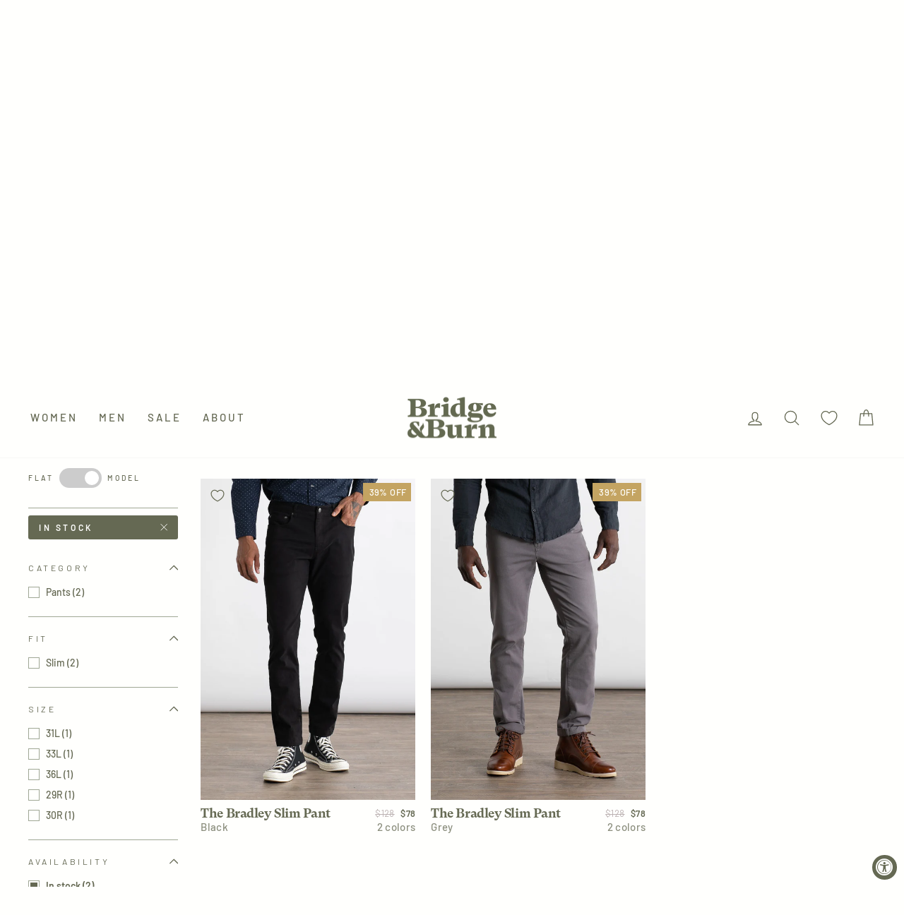

--- FILE ---
content_type: text/html; charset=utf-8
request_url: https://www.bridgeandburn.com/collections/mens-chino-pants/slim
body_size: 56115
content:
<!doctype html>
<html class="no-js" lang="en" dir="ltr">
<head>
	<script src="//www.bridgeandburn.com/cdn/shop/files/pandectes-rules.js?v=8679089427333426241"></script>
	
	
	
	
  <!-- Start VWO Async SmartCode -->
  <script type='text/javascript' id='vwoCode'>
  window._vwo_code=window._vwo_code || (function() {
  var account_id=711806,
  version = 1.5,
  settings_tolerance=2000,
  library_tolerance=2500,
  use_existing_jquery=false,
  is_spa=1,
  hide_element='body',
  hide_element_style = 'opacity:0 !important;filter:alpha(opacity=0) !important;background:none !important',
  /* DO NOT EDIT BELOW THIS LINE */
  f=false,d=document,vwoCodeEl=d.querySelector('#vwoCode'),code={use_existing_jquery:function(){return use_existing_jquery},library_tolerance:function(){return library_tolerance},hide_element_style:function(){return'{'+hide_element_style+'}'},finish:function(){if(!f){f=true;var e=d.getElementById('_vis_opt_path_hides');if(e)e.parentNode.removeChild(e)}},finished:function(){return f},load:function(e){var t=d.createElement('script');t.fetchPriority='high';t.src=e;t.type='text/javascript';t.onerror=function(){_vwo_code.finish()};d.getElementsByTagName('head')[0].appendChild(t)},getVersion:function(){return version},getMatchedCookies:function(e){var t=[];if(document.cookie){t=document.cookie.match(e)||[]}return t},getCombinationCookie:function(){var e=code.getMatchedCookies(/(?:^|;)\s?(_vis_opt_exp_\d+_combi=[^;$]*)/gi);e=e.map(function(e){try{var t=decodeURIComponent(e);if(!/_vis_opt_exp_\d+_combi=(?:\d+,?)+\s*$/.test(t)){return''}return t}catch(e){return''}});var i=[];e.forEach(function(e){var t=e.match(/([\d,]+)/g);t&&i.push(t.join('-'))});return i.join('|')},init:function(){if(d.URL.indexOf('__vwo_disable__')>-1)return;window.settings_timer=setTimeout(function(){_vwo_code.finish()},settings_tolerance);var e=d.createElement('style'),t=hide_element?hide_element+'{'+hide_element_style+'}':'',i=d.getElementsByTagName('head')[0];e.setAttribute('id','_vis_opt_path_hides');vwoCodeEl&&e.setAttribute('nonce',vwoCodeEl.nonce);e.setAttribute('type','text/css');if(e.styleSheet)e.styleSheet.cssText=t;else e.appendChild(d.createTextNode(t));i.appendChild(e);var n=this.getCombinationCookie();this.load('https://dev.visualwebsiteoptimizer.com/j.php?a='+account_id+'&u='+encodeURIComponent(d.URL)+'&f='+ +is_spa+'&vn='+version+(n?'&c='+n:''));return settings_timer}};window._vwo_settings_timer = code.init();return code;}());
  </script>
  <!-- End VWO Async SmartCode -->
  

<!-- Google Tag Manager -->
<script>(function(w,d,s,l,i){w[l]=w[l]||[];w[l].push({'gtm.start':
new Date().getTime(),event:'gtm.js'});var f=d.getElementsByTagName(s)[0],
j=d.createElement(s),dl=l!='dataLayer'?'&l='+l:'';j.async=true;j.src=
'https://www.googletagmanager.com/gtm.js?id='+i+dl;f.parentNode.insertBefore(j,f);
})(window,document,'script','dataLayer','GTM-PDKCP3K');</script>
<!-- End Google Tag Manager -->
  
	
  <meta charset="utf-8">
  <meta http-equiv="X-UA-Compatible" content="IE=edge,chrome=1">
  <meta name="viewport" content="width=device-width,initial-scale=1">
  <meta name="theme-color" content="#656953">
  <link rel="canonical" href="https://www.bridgeandburn.com/collections/mens-chino-pants/slim">
  <link rel="preconnect" href="https://cdn.shopify.com" crossorigin>
  <link rel="preconnect" href="https://fonts.shopifycdn.com" crossorigin>
  <link rel="dns-prefetch" href="https://productreviews.shopifycdn.com">
  <link rel="dns-prefetch" href="https://ajax.googleapis.com">
 
<link rel="shortcut icon" href="//www.bridgeandburn.com/cdn/shop/files/BridgeBurn-Favicon-BB_32x32.png?v=1614820251" type="image/png" /><title>Best Mens Chino Pants | Bridge &amp; Burn
 &ndash; Tagged &quot;slim&quot;</title>
<meta name="description" content="Check out our collection of men&#39;s pants if you&#39;re looking for something nice and comfortable to wear. Bridge &amp; Burn offers a wide variety of styles &amp; colors."><meta property="og:site_name" content="Bridge &amp; Burn">
  <meta property="og:url" content="https://www.bridgeandburn.com/collections/mens-chino-pants/slim">
  <meta property="og:title" content="Best Mens Chino Pants | Bridge &amp; Burn">
  <meta property="og:type" content="website">
  <meta property="og:description" content="Check out our collection of men&#39;s pants if you&#39;re looking for something nice and comfortable to wear. Bridge &amp; Burn offers a wide variety of styles &amp; colors."><meta property="og:image" content="http://www.bridgeandburn.com/cdn/shop/collections/mens-pants-03.jpg?v=1696010803">
    <meta property="og:image:secure_url" content="https://www.bridgeandburn.com/cdn/shop/collections/mens-pants-03.jpg?v=1696010803">
    <meta property="og:image:width" content="2500">
    <meta property="og:image:height" content="1033"><meta name="twitter:site" content="@">
  <meta name="twitter:card" content="summary_large_image">
  <meta name="twitter:title" content="Best Mens Chino Pants | Bridge &amp; Burn">
  <meta name="twitter:description" content="Check out our collection of men&#39;s pants if you&#39;re looking for something nice and comfortable to wear. Bridge &amp; Burn offers a wide variety of styles &amp; colors.">
<style data-shopify>@font-face {
  font-family: Halant;
  font-weight: 500;
  font-style: normal;
  font-display: swap;
  src: url("//www.bridgeandburn.com/cdn/fonts/halant/halant_n5.2f0aeb14183101d3c4b3789f94097cc6d2b1edda.woff2") format("woff2"),
       url("//www.bridgeandburn.com/cdn/fonts/halant/halant_n5.6750530fae341cf4f5cac057f1da93aeef9bfc8c.woff") format("woff");
}

  @font-face {
  font-family: Barlow;
  font-weight: 500;
  font-style: normal;
  font-display: swap;
  src: url("//www.bridgeandburn.com/cdn/fonts/barlow/barlow_n5.a193a1990790eba0cc5cca569d23799830e90f07.woff2") format("woff2"),
       url("//www.bridgeandburn.com/cdn/fonts/barlow/barlow_n5.ae31c82169b1dc0715609b8cc6a610b917808358.woff") format("woff");
}


  @font-face {
  font-family: Barlow;
  font-weight: 600;
  font-style: normal;
  font-display: swap;
  src: url("//www.bridgeandburn.com/cdn/fonts/barlow/barlow_n6.329f582a81f63f125e63c20a5a80ae9477df68e1.woff2") format("woff2"),
       url("//www.bridgeandburn.com/cdn/fonts/barlow/barlow_n6.0163402e36247bcb8b02716880d0b39568412e9e.woff") format("woff");
}

  @font-face {
  font-family: Barlow;
  font-weight: 500;
  font-style: italic;
  font-display: swap;
  src: url("//www.bridgeandburn.com/cdn/fonts/barlow/barlow_i5.714d58286997b65cd479af615cfa9bb0a117a573.woff2") format("woff2"),
       url("//www.bridgeandburn.com/cdn/fonts/barlow/barlow_i5.0120f77e6447d3b5df4bbec8ad8c2d029d87fb21.woff") format("woff");
}

  @font-face {
  font-family: Barlow;
  font-weight: 600;
  font-style: italic;
  font-display: swap;
  src: url("//www.bridgeandburn.com/cdn/fonts/barlow/barlow_i6.5a22bd20fb27bad4d7674cc6e666fb9c77d813bb.woff2") format("woff2"),
       url("//www.bridgeandburn.com/cdn/fonts/barlow/barlow_i6.1c8787fcb59f3add01a87f21b38c7ef797e3b3a1.woff") format("woff");
}

</style><link href="//www.bridgeandburn.com/cdn/shop/t/94/assets/theme.css?v=46036992533523869421746563354" rel="stylesheet" type="text/css" media="all" />
   <link href="//www.bridgeandburn.com/cdn/shop/t/94/assets/custom.css?v=160360157340915387101732140826" rel="stylesheet" type="text/css" media="all" />
<style data-shopify>:root {
    --typeHeaderPrimary: 'GT-Super-Text-Bold';
    --typeHeaderFallback: serif;
    --typeHeaderSize: 29px;
    --typeHeaderWeight: 500;
    --typeHeaderLineHeight: 1.2;
    --typeHeaderSpacing: -0.025em;

    --typeBasePrimary:Barlow;
    --typeBaseFallback:sans-serif;
    --typeBaseSize: 15px;
    --typeBaseWeight: 500;
    --typeBaseSpacing: 0.025em;
    --typeBaseLineHeight: 1.7;

    --typeCollectionTitle: 17px;

    --iconWeight: 3px;
    --iconLinecaps: round;

    
      --buttonRadius: 3px;
    

    --colorGridOverlayOpacity: 0.18;

    --colorBtnPrimary:#656953;
    --colorBtnPrimaryLight:#80856a;
    --colorBtnPrimaryDim:#575b48;
    --colorBtnPrimaryText:#fffffd;
    --colorCartDot:#b28f50;

    --colorLink:#656953;

    --colorTextBody:#656953;
    --colorPrice:#656953;
    --colorTextSavings:#b28f50;
    --colorSaleTag:#c4a462;
    --colorSaleTagText:#fffffd;

    --colorBody:#fffffd;
    --colorBodyDim:#ffffe3;

    --colorFooter:#656953;
    --colorFooterText:#fffffd;

    --colorBorder:#9fa794;
    --colorBorderAlt: rgba(101, 105, 83, 0.05);
    --colorSemiBorder:rgba(255, 255, 253, 0.05);
    --colorTransp:rgba(101, 105, 83, 0.08);
    --colorDark:#fffff3;
    --colorDarker:#ffffe9;
    --colorBorderLight: rgba(101, 105, 83, 0.1);

    --colorNav:#fffffd;
    --colorNavText:#656953;
    --colorAnnouncement:#656953;
    --colorAnnouncementText:#fffffd;

    --colorHeroText:#fffffd;

    --colorModalBg:#e6e6e6;

    --colorImageOverlay:#545647;
    --colorImageOverlayOpacity:0.13;
    --colorImageOverlayTextShadow:0.04;

    --colorSmallImageBg:#fffffd;
    --colorLargeImageBg:#fffffd;
    --colorGridOverlay:#000000;
    --colorGridOverlayOpacity:0.1;

    --colorDrawers:#e7e7e3;
    --colorDrawersDim:#dbdbd5;
    --colorDrawerBorder:#9fa794;
    --colorDrawerText:#656953;
    --colorDrawerTextDark:#3c3e31;
    --colorDrawerButton:#656953;
    --colorDrawerButtonText:#e5e5dc;


    --colorNavDrawers:#656953;
    --colorNavDrawersDim:#575b48;
    --colorNavDrawerBorder:#fffffd;
    --colorNavDrawerText: #fff;
    --colorNavDrawerTextDark:#ffffb1;
    --colorNavDrawerButton:#fffffd;
    --colorNavDrawerButtonText:#656953;
    --colorNavAccent: #c4a462;

    --grid-gutter:17px;
    --drawer-gutter:20px;

    --sizeChartMargin:25px 0;
    --sizeChartIconMargin:5px;

    --newsletterReminderPadding:40px;
    --color-body-text:#656953;
    --color-body:#fffffd;
    --color-bg:#fffffd;
  }

  .placeholder-content {
    background-image: linear-gradient(100deg, #fffffd 40%, #ffffee 63%, #fffffd 79%);
  }</style><script>
window.KiwiSizing = window.KiwiSizing === undefined ? {} : window.KiwiSizing;
KiwiSizing.shop = "bridge-burn.myshopify.com";


</script>
  <script>
    document.documentElement.className = document.documentElement.className.replace('no-js', 'js');

    window.theme = window.theme || {};
    theme.routes = {
      home: "/",
      cart: "/cart.js",
      cartPage: "/cart",
      cartAdd: "/cart/add.js",
      cartChange: "/cart/change.js",
      search: "/search",
      predictive_url: "/search/suggest"
    };
    theme.strings = {
      soldOut: "Sold Out",
      unavailable: "Unavailable",
      inStockLabel: "In stock - ",
      oneStockLabel: "Only [count] left -",
      otherStockLabel: "Only [count] left -",
      willNotShipUntil: "Ready to ship [date]",
      willBeInStockAfter: "Back in stock [date]",
      waitingForStock: "Inventory on the way",
      savePrice: "Save [saved_amount]",
      cartEmpty: "Your cart is currently empty.",
      cartTermsConfirmation: "You must agree with the terms and conditions of sales to check out",
      searchCollections: "Collections:",
      searchPages: "Pages:",
      searchArticles: "Articles:",
      productFrom: "from ",
      maxQuantity: "You can only have [quantity] of [title] in your cart."
    };
    theme.settings = {
      cartType: "page",
      isCustomerTemplate: false,
      moneyFormat: "${{amount_no_decimals}}",
      saveType: "percent",
      productImageSize: "natural",
      productImageCover: false,
      predictiveSearch: true,
      predictiveSearchType: "product",
      predictiveSearchVendor: false,
      predictiveSearchPrice: true,
      quickView: true,
      themeName: 'Impulse',
      themeVersion: "7.2.0"
    };
  </script>
  
  <script>window.performance && window.performance.mark && window.performance.mark('shopify.content_for_header.start');</script><meta name="google-site-verification" content="nyZ3zZ7MJfdetSw9T59Lgru9TfxKuJG1uu6G6SDyyVI">
<meta id="shopify-digital-wallet" name="shopify-digital-wallet" content="/1956998/digital_wallets/dialog">
<meta name="shopify-checkout-api-token" content="ef9f806a3fb5936226d3f40d7c46b7a2">
<meta id="in-context-paypal-metadata" data-shop-id="1956998" data-venmo-supported="false" data-environment="production" data-locale="en_US" data-paypal-v4="true" data-currency="USD">
<link rel="alternate" type="application/atom+xml" title="Feed" href="/collections/mens-chino-pants/slim.atom" />
<link rel="alternate" type="application/json+oembed" href="https://www.bridgeandburn.com/collections/mens-chino-pants/slim.oembed">
<script async="async" src="/checkouts/internal/preloads.js?locale=en-US"></script>
<link rel="preconnect" href="https://shop.app" crossorigin="anonymous">
<script async="async" src="https://shop.app/checkouts/internal/preloads.js?locale=en-US&shop_id=1956998" crossorigin="anonymous"></script>
<script id="apple-pay-shop-capabilities" type="application/json">{"shopId":1956998,"countryCode":"US","currencyCode":"USD","merchantCapabilities":["supports3DS"],"merchantId":"gid:\/\/shopify\/Shop\/1956998","merchantName":"Bridge \u0026 Burn","requiredBillingContactFields":["postalAddress","email","phone"],"requiredShippingContactFields":["postalAddress","email","phone"],"shippingType":"shipping","supportedNetworks":["visa","masterCard","amex","discover","elo","jcb"],"total":{"type":"pending","label":"Bridge \u0026 Burn","amount":"1.00"},"shopifyPaymentsEnabled":true,"supportsSubscriptions":true}</script>
<script id="shopify-features" type="application/json">{"accessToken":"ef9f806a3fb5936226d3f40d7c46b7a2","betas":["rich-media-storefront-analytics"],"domain":"www.bridgeandburn.com","predictiveSearch":true,"shopId":1956998,"locale":"en"}</script>
<script>var Shopify = Shopify || {};
Shopify.shop = "bridge-burn.myshopify.com";
Shopify.locale = "en";
Shopify.currency = {"active":"USD","rate":"1.0"};
Shopify.country = "US";
Shopify.theme = {"name":"Copy of (AppHQ) Impulse - JM - New Mobile Nav 1...","id":131200450639,"schema_name":"Impulse","schema_version":"7.2.0","theme_store_id":null,"role":"main"};
Shopify.theme.handle = "null";
Shopify.theme.style = {"id":null,"handle":null};
Shopify.cdnHost = "www.bridgeandburn.com/cdn";
Shopify.routes = Shopify.routes || {};
Shopify.routes.root = "/";</script>
<script type="module">!function(o){(o.Shopify=o.Shopify||{}).modules=!0}(window);</script>
<script>!function(o){function n(){var o=[];function n(){o.push(Array.prototype.slice.apply(arguments))}return n.q=o,n}var t=o.Shopify=o.Shopify||{};t.loadFeatures=n(),t.autoloadFeatures=n()}(window);</script>
<script>
  window.ShopifyPay = window.ShopifyPay || {};
  window.ShopifyPay.apiHost = "shop.app\/pay";
  window.ShopifyPay.redirectState = null;
</script>
<script id="shop-js-analytics" type="application/json">{"pageType":"collection"}</script>
<script defer="defer" async type="module" src="//www.bridgeandburn.com/cdn/shopifycloud/shop-js/modules/v2/client.init-shop-cart-sync_DtuiiIyl.en.esm.js"></script>
<script defer="defer" async type="module" src="//www.bridgeandburn.com/cdn/shopifycloud/shop-js/modules/v2/chunk.common_CUHEfi5Q.esm.js"></script>
<script type="module">
  await import("//www.bridgeandburn.com/cdn/shopifycloud/shop-js/modules/v2/client.init-shop-cart-sync_DtuiiIyl.en.esm.js");
await import("//www.bridgeandburn.com/cdn/shopifycloud/shop-js/modules/v2/chunk.common_CUHEfi5Q.esm.js");

  window.Shopify.SignInWithShop?.initShopCartSync?.({"fedCMEnabled":true,"windoidEnabled":true});

</script>
<script>
  window.Shopify = window.Shopify || {};
  if (!window.Shopify.featureAssets) window.Shopify.featureAssets = {};
  window.Shopify.featureAssets['shop-js'] = {"shop-cart-sync":["modules/v2/client.shop-cart-sync_DFoTY42P.en.esm.js","modules/v2/chunk.common_CUHEfi5Q.esm.js"],"init-fed-cm":["modules/v2/client.init-fed-cm_D2UNy1i2.en.esm.js","modules/v2/chunk.common_CUHEfi5Q.esm.js"],"init-shop-email-lookup-coordinator":["modules/v2/client.init-shop-email-lookup-coordinator_BQEe2rDt.en.esm.js","modules/v2/chunk.common_CUHEfi5Q.esm.js"],"shop-cash-offers":["modules/v2/client.shop-cash-offers_3CTtReFF.en.esm.js","modules/v2/chunk.common_CUHEfi5Q.esm.js","modules/v2/chunk.modal_BewljZkx.esm.js"],"shop-button":["modules/v2/client.shop-button_C6oxCjDL.en.esm.js","modules/v2/chunk.common_CUHEfi5Q.esm.js"],"init-windoid":["modules/v2/client.init-windoid_5pix8xhK.en.esm.js","modules/v2/chunk.common_CUHEfi5Q.esm.js"],"avatar":["modules/v2/client.avatar_BTnouDA3.en.esm.js"],"init-shop-cart-sync":["modules/v2/client.init-shop-cart-sync_DtuiiIyl.en.esm.js","modules/v2/chunk.common_CUHEfi5Q.esm.js"],"shop-toast-manager":["modules/v2/client.shop-toast-manager_BYv_8cH1.en.esm.js","modules/v2/chunk.common_CUHEfi5Q.esm.js"],"pay-button":["modules/v2/client.pay-button_FnF9EIkY.en.esm.js","modules/v2/chunk.common_CUHEfi5Q.esm.js"],"shop-login-button":["modules/v2/client.shop-login-button_CH1KUpOf.en.esm.js","modules/v2/chunk.common_CUHEfi5Q.esm.js","modules/v2/chunk.modal_BewljZkx.esm.js"],"init-customer-accounts-sign-up":["modules/v2/client.init-customer-accounts-sign-up_aj7QGgYS.en.esm.js","modules/v2/client.shop-login-button_CH1KUpOf.en.esm.js","modules/v2/chunk.common_CUHEfi5Q.esm.js","modules/v2/chunk.modal_BewljZkx.esm.js"],"init-shop-for-new-customer-accounts":["modules/v2/client.init-shop-for-new-customer-accounts_NbnYRf_7.en.esm.js","modules/v2/client.shop-login-button_CH1KUpOf.en.esm.js","modules/v2/chunk.common_CUHEfi5Q.esm.js","modules/v2/chunk.modal_BewljZkx.esm.js"],"init-customer-accounts":["modules/v2/client.init-customer-accounts_ppedhqCH.en.esm.js","modules/v2/client.shop-login-button_CH1KUpOf.en.esm.js","modules/v2/chunk.common_CUHEfi5Q.esm.js","modules/v2/chunk.modal_BewljZkx.esm.js"],"shop-follow-button":["modules/v2/client.shop-follow-button_CMIBBa6u.en.esm.js","modules/v2/chunk.common_CUHEfi5Q.esm.js","modules/v2/chunk.modal_BewljZkx.esm.js"],"lead-capture":["modules/v2/client.lead-capture_But0hIyf.en.esm.js","modules/v2/chunk.common_CUHEfi5Q.esm.js","modules/v2/chunk.modal_BewljZkx.esm.js"],"checkout-modal":["modules/v2/client.checkout-modal_BBxc70dQ.en.esm.js","modules/v2/chunk.common_CUHEfi5Q.esm.js","modules/v2/chunk.modal_BewljZkx.esm.js"],"shop-login":["modules/v2/client.shop-login_hM3Q17Kl.en.esm.js","modules/v2/chunk.common_CUHEfi5Q.esm.js","modules/v2/chunk.modal_BewljZkx.esm.js"],"payment-terms":["modules/v2/client.payment-terms_CAtGlQYS.en.esm.js","modules/v2/chunk.common_CUHEfi5Q.esm.js","modules/v2/chunk.modal_BewljZkx.esm.js"]};
</script>
<script>(function() {
  var isLoaded = false;
  function asyncLoad() {
    if (isLoaded) return;
    isLoaded = true;
    var urls = ["https:\/\/id-shop.govx.com\/app\/bridge-burn.myshopify.com\/govx.js?shop=bridge-burn.myshopify.com","https:\/\/app.kiwisizing.com\/web\/js\/dist\/kiwiSizing\/plugin\/SizingPlugin.prod.js?v=330\u0026shop=bridge-burn.myshopify.com","https:\/\/unpkg.com\/@happyreturns\/happyreturns-script-tag?shop=bridge-burn.myshopify.com","https:\/\/cdn.jsdelivr.net\/gh\/apphq\/slidecart-dist@master\/slidecarthq-forward.js?4\u0026shop=bridge-burn.myshopify.com","\/\/cdn.shopify.com\/proxy\/1b27b52acd10bfdcc2c98133f016375783ba877a73d9dcd31919a70ecdb83d09\/s3-us-west-2.amazonaws.com\/jsstore\/a\/5N0HOEX4\/reids.js?shop=bridge-burn.myshopify.com\u0026sp-cache-control=cHVibGljLCBtYXgtYWdlPTkwMA","https:\/\/form-assets.mailchimp.com\/snippet\/account\/218271914?shop=bridge-burn.myshopify.com","https:\/\/chimpstatic.com\/mcjs-connected\/js\/users\/30b5338c9bbd13a2ceab57244\/ecd6f3f6923f63b55232faab8.js?shop=bridge-burn.myshopify.com","https:\/\/shopify-extension.getredo.com\/main.js?widget_id=5vaw5hbgfq8dags\u0026shop=bridge-burn.myshopify.com","\/\/cdn.shopify.com\/proxy\/28177f86aa7ee3c06bd94b695a0eeb72c857098dc1335ec0134783650459b4c3\/app.retention.com\/shopify\/shopify_app_add_to_cart_script.js?shop=bridge-burn.myshopify.com\u0026sp-cache-control=cHVibGljLCBtYXgtYWdlPTkwMA","https:\/\/widgets.juniphq.com\/v1\/junip_shopify.js?shop=bridge-burn.myshopify.com"];
    for (var i = 0; i < urls.length; i++) {
      var s = document.createElement('script');
      s.type = 'text/javascript';
      s.async = true;
      s.src = urls[i];
      var x = document.getElementsByTagName('script')[0];
      x.parentNode.insertBefore(s, x);
    }
  };
  if(window.attachEvent) {
    window.attachEvent('onload', asyncLoad);
  } else {
    window.addEventListener('load', asyncLoad, false);
  }
})();</script>
<script id="__st">var __st={"a":1956998,"offset":-28800,"reqid":"dc71037e-93d9-4521-adf7-5d091b3e061a-1767215764","pageurl":"www.bridgeandburn.com\/collections\/mens-chino-pants\/slim","u":"42ae9bfa4066","p":"collection","rtyp":"collection","rid":31274956};</script>
<script>window.ShopifyPaypalV4VisibilityTracking = true;</script>
<script id="captcha-bootstrap">!function(){'use strict';const t='contact',e='account',n='new_comment',o=[[t,t],['blogs',n],['comments',n],[t,'customer']],c=[[e,'customer_login'],[e,'guest_login'],[e,'recover_customer_password'],[e,'create_customer']],r=t=>t.map((([t,e])=>`form[action*='/${t}']:not([data-nocaptcha='true']) input[name='form_type'][value='${e}']`)).join(','),a=t=>()=>t?[...document.querySelectorAll(t)].map((t=>t.form)):[];function s(){const t=[...o],e=r(t);return a(e)}const i='password',u='form_key',d=['recaptcha-v3-token','g-recaptcha-response','h-captcha-response',i],f=()=>{try{return window.sessionStorage}catch{return}},m='__shopify_v',_=t=>t.elements[u];function p(t,e,n=!1){try{const o=window.sessionStorage,c=JSON.parse(o.getItem(e)),{data:r}=function(t){const{data:e,action:n}=t;return t[m]||n?{data:e,action:n}:{data:t,action:n}}(c);for(const[e,n]of Object.entries(r))t.elements[e]&&(t.elements[e].value=n);n&&o.removeItem(e)}catch(o){console.error('form repopulation failed',{error:o})}}const l='form_type',E='cptcha';function T(t){t.dataset[E]=!0}const w=window,h=w.document,L='Shopify',v='ce_forms',y='captcha';let A=!1;((t,e)=>{const n=(g='f06e6c50-85a8-45c8-87d0-21a2b65856fe',I='https://cdn.shopify.com/shopifycloud/storefront-forms-hcaptcha/ce_storefront_forms_captcha_hcaptcha.v1.5.2.iife.js',D={infoText:'Protected by hCaptcha',privacyText:'Privacy',termsText:'Terms'},(t,e,n)=>{const o=w[L][v],c=o.bindForm;if(c)return c(t,g,e,D).then(n);var r;o.q.push([[t,g,e,D],n]),r=I,A||(h.body.append(Object.assign(h.createElement('script'),{id:'captcha-provider',async:!0,src:r})),A=!0)});var g,I,D;w[L]=w[L]||{},w[L][v]=w[L][v]||{},w[L][v].q=[],w[L][y]=w[L][y]||{},w[L][y].protect=function(t,e){n(t,void 0,e),T(t)},Object.freeze(w[L][y]),function(t,e,n,w,h,L){const[v,y,A,g]=function(t,e,n){const i=e?o:[],u=t?c:[],d=[...i,...u],f=r(d),m=r(i),_=r(d.filter((([t,e])=>n.includes(e))));return[a(f),a(m),a(_),s()]}(w,h,L),I=t=>{const e=t.target;return e instanceof HTMLFormElement?e:e&&e.form},D=t=>v().includes(t);t.addEventListener('submit',(t=>{const e=I(t);if(!e)return;const n=D(e)&&!e.dataset.hcaptchaBound&&!e.dataset.recaptchaBound,o=_(e),c=g().includes(e)&&(!o||!o.value);(n||c)&&t.preventDefault(),c&&!n&&(function(t){try{if(!f())return;!function(t){const e=f();if(!e)return;const n=_(t);if(!n)return;const o=n.value;o&&e.removeItem(o)}(t);const e=Array.from(Array(32),(()=>Math.random().toString(36)[2])).join('');!function(t,e){_(t)||t.append(Object.assign(document.createElement('input'),{type:'hidden',name:u})),t.elements[u].value=e}(t,e),function(t,e){const n=f();if(!n)return;const o=[...t.querySelectorAll(`input[type='${i}']`)].map((({name:t})=>t)),c=[...d,...o],r={};for(const[a,s]of new FormData(t).entries())c.includes(a)||(r[a]=s);n.setItem(e,JSON.stringify({[m]:1,action:t.action,data:r}))}(t,e)}catch(e){console.error('failed to persist form',e)}}(e),e.submit())}));const S=(t,e)=>{t&&!t.dataset[E]&&(n(t,e.some((e=>e===t))),T(t))};for(const o of['focusin','change'])t.addEventListener(o,(t=>{const e=I(t);D(e)&&S(e,y())}));const B=e.get('form_key'),M=e.get(l),P=B&&M;t.addEventListener('DOMContentLoaded',(()=>{const t=y();if(P)for(const e of t)e.elements[l].value===M&&p(e,B);[...new Set([...A(),...v().filter((t=>'true'===t.dataset.shopifyCaptcha))])].forEach((e=>S(e,t)))}))}(h,new URLSearchParams(w.location.search),n,t,e,['guest_login'])})(!0,!0)}();</script>
<script integrity="sha256-4kQ18oKyAcykRKYeNunJcIwy7WH5gtpwJnB7kiuLZ1E=" data-source-attribution="shopify.loadfeatures" defer="defer" src="//www.bridgeandburn.com/cdn/shopifycloud/storefront/assets/storefront/load_feature-a0a9edcb.js" crossorigin="anonymous"></script>
<script crossorigin="anonymous" defer="defer" src="//www.bridgeandburn.com/cdn/shopifycloud/storefront/assets/shopify_pay/storefront-65b4c6d7.js?v=20250812"></script>
<script data-source-attribution="shopify.dynamic_checkout.dynamic.init">var Shopify=Shopify||{};Shopify.PaymentButton=Shopify.PaymentButton||{isStorefrontPortableWallets:!0,init:function(){window.Shopify.PaymentButton.init=function(){};var t=document.createElement("script");t.src="https://www.bridgeandburn.com/cdn/shopifycloud/portable-wallets/latest/portable-wallets.en.js",t.type="module",document.head.appendChild(t)}};
</script>
<script data-source-attribution="shopify.dynamic_checkout.buyer_consent">
  function portableWalletsHideBuyerConsent(e){var t=document.getElementById("shopify-buyer-consent"),n=document.getElementById("shopify-subscription-policy-button");t&&n&&(t.classList.add("hidden"),t.setAttribute("aria-hidden","true"),n.removeEventListener("click",e))}function portableWalletsShowBuyerConsent(e){var t=document.getElementById("shopify-buyer-consent"),n=document.getElementById("shopify-subscription-policy-button");t&&n&&(t.classList.remove("hidden"),t.removeAttribute("aria-hidden"),n.addEventListener("click",e))}window.Shopify?.PaymentButton&&(window.Shopify.PaymentButton.hideBuyerConsent=portableWalletsHideBuyerConsent,window.Shopify.PaymentButton.showBuyerConsent=portableWalletsShowBuyerConsent);
</script>
<script data-source-attribution="shopify.dynamic_checkout.cart.bootstrap">document.addEventListener("DOMContentLoaded",(function(){function t(){return document.querySelector("shopify-accelerated-checkout-cart, shopify-accelerated-checkout")}if(t())Shopify.PaymentButton.init();else{new MutationObserver((function(e,n){t()&&(Shopify.PaymentButton.init(),n.disconnect())})).observe(document.body,{childList:!0,subtree:!0})}}));
</script>
<link id="shopify-accelerated-checkout-styles" rel="stylesheet" media="screen" href="https://www.bridgeandburn.com/cdn/shopifycloud/portable-wallets/latest/accelerated-checkout-backwards-compat.css" crossorigin="anonymous">
<style id="shopify-accelerated-checkout-cart">
        #shopify-buyer-consent {
  margin-top: 1em;
  display: inline-block;
  width: 100%;
}

#shopify-buyer-consent.hidden {
  display: none;
}

#shopify-subscription-policy-button {
  background: none;
  border: none;
  padding: 0;
  text-decoration: underline;
  font-size: inherit;
  cursor: pointer;
}

#shopify-subscription-policy-button::before {
  box-shadow: none;
}

      </style>

<script>window.performance && window.performance.mark && window.performance.mark('shopify.content_for_header.end');</script>

  <script src="//www.bridgeandburn.com/cdn/shop/t/94/assets/vendor-scripts-v11.js" defer="defer"></script><link rel="stylesheet" href="//www.bridgeandburn.com/cdn/shop/t/94/assets/country-flags.css"><script src="//www.bridgeandburn.com/cdn/shop/t/94/assets/theme.js?v=38629814531698486651732140826" defer="defer"></script>
  

        <!-- SlideRule Script Start -->
        <script name="sliderule-tracking" data-ot-ignore>
(function(){
	slideruleData = {
    "version":"v0.0.1",
    "referralExclusion":"/(paypal|visa|MasterCard|clicksafe|arcot\.com|geschuetzteinkaufen|checkout\.shopify\.com|checkout\.rechargeapps\.com|portal\.afterpay\.com|payfort)/",
    "googleSignals":true,
    "anonymizeIp":true,
    "productClicks":true,
    "persistentUserId":true,
    "hideBranding":false,
    "ecommerce":{"currencyCode":"USD",
    "impressions":[]},
    "pageType":"collection",
	"destinations":{"google_analytics_4":{"measurementIds":["G-MN77XFS3YT"]}},
    "cookieUpdate":true
	}

	
		slideruleData.themeMode = "live"
	

	
		slideruleData.collection = {
			handle: "mens-chino-pants",
			description: "",
			id: 31274956,
			title: "Men's Pants",
			products_count: 2,
			all_products_count: 2,
		}
		slideruleData.collection.rawProducts = [
			
				{"id":6860634783823,"title":"Bradley Slim Pant \/ Black","handle":"bradley-black-slim-fit-organic-cotton-mens-pants","description":"\u003cmeta charset=\"utf-8\"\u003e\n\u003cp data-mce-fragment=\"1\"\u003e\u003cspan data-mce-fragment=\"1\"\u003e\u003cmeta charset=\"utf-8\"\u003eOur slimmest men's pant, The Bradley is our take on the standard 5-pocket pant. We slimmed down our best-selling Polk Pant and added 3% spandex for all-day comfort. Crafted from organic cotton, the Bradley is available in a regular and long inseam, with a 7\" leg opening.\u003c\/span\u003e\u003c\/p\u003e\n\u003cul data-mce-fragment=\"1\"\u003e\n\u003cli data-mce-fragment=\"1\"\u003e\u003cspan data-mce-fragment=\"1\"\u003e97% Organic Cotton \/ 3% Spandex\u003c\/span\u003e\u003c\/li\u003e\n\u003cli data-mce-fragment=\"1\"\u003e\u003cspan data-mce-fragment=\"1\"\u003eSustainable Series\u003c\/span\u003e\u003c\/li\u003e\n\u003cli data-mce-fragment=\"1\"\u003e\u003cspan data-mce-fragment=\"1\"\u003eClassic 5-pocket style\u003c\/span\u003e\u003c\/li\u003e\n\u003cli data-mce-fragment=\"1\"\u003e\u003cspan data-mce-fragment=\"1\"\u003eSlim fit\u003c\/span\u003e\u003c\/li\u003e\n\u003cli data-mce-fragment=\"1\"\u003e\u003cspan data-mce-fragment=\"1\"\u003e7\" leg opening\u003c\/span\u003e\u003c\/li\u003e\n\u003cli data-mce-fragment=\"1\"\u003e\n\u003cspan data-mce-fragment=\"1\"\u003eMachine wash cold in mild detergent with like colors. \u003c\/span\u003eLine or tumble dry low.\u003c\/li\u003e\n\u003c\/ul\u003e\n\u003cp\u003e\u003cspan data-mce-fragment=\"1\"\u003e\u003cmeta charset=\"utf-8\"\u003e \u003cem\u003eDerek is 6'2' and is wearing size 32R\u003c\/em\u003e\u003c\/span\u003e\u003c\/p\u003e","published_at":"2023-01-02T19:01:06-08:00","created_at":"2022-09-30T12:10:27-07:00","vendor":"Bridge \u0026 Burn","type":"Men","tags":["_faire","_tab_bradley-garment-measurements","_tab_mens-sizing-information","bottoms","core","final-sale","FW22","FW23","memorial","men","mens","no-returns","pants","sale","size-32l","size-32r","size-34l","size-34r","size-36l","size-36r","size-up","slim","SS23","sustainable"],"price":7800,"price_min":7800,"price_max":7800,"available":true,"price_varies":false,"compare_at_price":12800,"compare_at_price_min":12800,"compare_at_price_max":12800,"compare_at_price_varies":false,"variants":[{"id":40299953291343,"title":"Black \/ 29R","option1":"Black","option2":"29R","option3":null,"sku":"M669-011VJ-29R","requires_shipping":true,"taxable":true,"featured_image":{"id":31675788918863,"product_id":6860634783823,"position":1,"created_at":"2022-09-30T12:10:37-07:00","updated_at":"2025-11-06T12:27:10-08:00","alt":"The Bradley Slim Pant in black by Bridge \u0026 Burn features a classic 5-pocket design, button closure, and front pockets. Made from organic cotton, these men's slim fit pants are shown neatly folded on a plain white background.","width":1048,"height":1571,"src":"\/\/www.bridgeandburn.com\/cdn\/shop\/products\/CM669P-011_Bradley_BlackTwill_80a4df45-3330-476d-8e0c-1564414b87a3.jpg?v=1762460830","variant_ids":[40299953291343,40299953324111,40299953356879,40299953389647,40299953422415,40299953455183,40299953487951,40299953520719,40299953553487,40299953586255,40299953619023,40299953651791,40299953684559]},"available":false,"name":"Bradley Slim Pant \/ Black - Black \/ 29R","public_title":"Black \/ 29R","options":["Black","29R"],"price":7800,"weight":567,"compare_at_price":12800,"inventory_quantity":0,"inventory_management":"shopify","inventory_policy":"deny","barcode":"M669-011VJ-29R","featured_media":{"alt":"The Bradley Slim Pant in black by Bridge \u0026 Burn features a classic 5-pocket design, button closure, and front pockets. Made from organic cotton, these men's slim fit pants are shown neatly folded on a plain white background.","id":24090241171535,"position":1,"preview_image":{"aspect_ratio":0.667,"height":1571,"width":1048,"src":"\/\/www.bridgeandburn.com\/cdn\/shop\/products\/CM669P-011_Bradley_BlackTwill_80a4df45-3330-476d-8e0c-1564414b87a3.jpg?v=1762460830"}},"requires_selling_plan":false,"selling_plan_allocations":[]},{"id":40299953324111,"title":"Black \/ 30R","option1":"Black","option2":"30R","option3":null,"sku":"M669-011VJ-30R","requires_shipping":true,"taxable":true,"featured_image":{"id":31675788918863,"product_id":6860634783823,"position":1,"created_at":"2022-09-30T12:10:37-07:00","updated_at":"2025-11-06T12:27:10-08:00","alt":"The Bradley Slim Pant in black by Bridge \u0026 Burn features a classic 5-pocket design, button closure, and front pockets. Made from organic cotton, these men's slim fit pants are shown neatly folded on a plain white background.","width":1048,"height":1571,"src":"\/\/www.bridgeandburn.com\/cdn\/shop\/products\/CM669P-011_Bradley_BlackTwill_80a4df45-3330-476d-8e0c-1564414b87a3.jpg?v=1762460830","variant_ids":[40299953291343,40299953324111,40299953356879,40299953389647,40299953422415,40299953455183,40299953487951,40299953520719,40299953553487,40299953586255,40299953619023,40299953651791,40299953684559]},"available":true,"name":"Bradley Slim Pant \/ Black - Black \/ 30R","public_title":"Black \/ 30R","options":["Black","30R"],"price":7800,"weight":567,"compare_at_price":12800,"inventory_quantity":2,"inventory_management":"shopify","inventory_policy":"deny","barcode":"M669-011VJ-30R","featured_media":{"alt":"The Bradley Slim Pant in black by Bridge \u0026 Burn features a classic 5-pocket design, button closure, and front pockets. Made from organic cotton, these men's slim fit pants are shown neatly folded on a plain white background.","id":24090241171535,"position":1,"preview_image":{"aspect_ratio":0.667,"height":1571,"width":1048,"src":"\/\/www.bridgeandburn.com\/cdn\/shop\/products\/CM669P-011_Bradley_BlackTwill_80a4df45-3330-476d-8e0c-1564414b87a3.jpg?v=1762460830"}},"requires_selling_plan":false,"selling_plan_allocations":[]},{"id":40299953356879,"title":"Black \/ 30L","option1":"Black","option2":"30L","option3":null,"sku":"M669-011VJ-30L","requires_shipping":true,"taxable":true,"featured_image":{"id":31675788918863,"product_id":6860634783823,"position":1,"created_at":"2022-09-30T12:10:37-07:00","updated_at":"2025-11-06T12:27:10-08:00","alt":"The Bradley Slim Pant in black by Bridge \u0026 Burn features a classic 5-pocket design, button closure, and front pockets. Made from organic cotton, these men's slim fit pants are shown neatly folded on a plain white background.","width":1048,"height":1571,"src":"\/\/www.bridgeandburn.com\/cdn\/shop\/products\/CM669P-011_Bradley_BlackTwill_80a4df45-3330-476d-8e0c-1564414b87a3.jpg?v=1762460830","variant_ids":[40299953291343,40299953324111,40299953356879,40299953389647,40299953422415,40299953455183,40299953487951,40299953520719,40299953553487,40299953586255,40299953619023,40299953651791,40299953684559]},"available":false,"name":"Bradley Slim Pant \/ Black - Black \/ 30L","public_title":"Black \/ 30L","options":["Black","30L"],"price":7800,"weight":567,"compare_at_price":12800,"inventory_quantity":0,"inventory_management":"shopify","inventory_policy":"deny","barcode":"M669-011VJ-30L","featured_media":{"alt":"The Bradley Slim Pant in black by Bridge \u0026 Burn features a classic 5-pocket design, button closure, and front pockets. Made from organic cotton, these men's slim fit pants are shown neatly folded on a plain white background.","id":24090241171535,"position":1,"preview_image":{"aspect_ratio":0.667,"height":1571,"width":1048,"src":"\/\/www.bridgeandburn.com\/cdn\/shop\/products\/CM669P-011_Bradley_BlackTwill_80a4df45-3330-476d-8e0c-1564414b87a3.jpg?v=1762460830"}},"requires_selling_plan":false,"selling_plan_allocations":[]},{"id":40299953389647,"title":"Black \/ 31R","option1":"Black","option2":"31R","option3":null,"sku":"M669-011VJ-31R","requires_shipping":true,"taxable":true,"featured_image":{"id":31675788918863,"product_id":6860634783823,"position":1,"created_at":"2022-09-30T12:10:37-07:00","updated_at":"2025-11-06T12:27:10-08:00","alt":"The Bradley Slim Pant in black by Bridge \u0026 Burn features a classic 5-pocket design, button closure, and front pockets. Made from organic cotton, these men's slim fit pants are shown neatly folded on a plain white background.","width":1048,"height":1571,"src":"\/\/www.bridgeandburn.com\/cdn\/shop\/products\/CM669P-011_Bradley_BlackTwill_80a4df45-3330-476d-8e0c-1564414b87a3.jpg?v=1762460830","variant_ids":[40299953291343,40299953324111,40299953356879,40299953389647,40299953422415,40299953455183,40299953487951,40299953520719,40299953553487,40299953586255,40299953619023,40299953651791,40299953684559]},"available":false,"name":"Bradley Slim Pant \/ Black - Black \/ 31R","public_title":"Black \/ 31R","options":["Black","31R"],"price":7800,"weight":567,"compare_at_price":12800,"inventory_quantity":0,"inventory_management":"shopify","inventory_policy":"deny","barcode":"M669-011VJ-31R","featured_media":{"alt":"The Bradley Slim Pant in black by Bridge \u0026 Burn features a classic 5-pocket design, button closure, and front pockets. Made from organic cotton, these men's slim fit pants are shown neatly folded on a plain white background.","id":24090241171535,"position":1,"preview_image":{"aspect_ratio":0.667,"height":1571,"width":1048,"src":"\/\/www.bridgeandburn.com\/cdn\/shop\/products\/CM669P-011_Bradley_BlackTwill_80a4df45-3330-476d-8e0c-1564414b87a3.jpg?v=1762460830"}},"requires_selling_plan":false,"selling_plan_allocations":[]},{"id":40299953422415,"title":"Black \/ 31L","option1":"Black","option2":"31L","option3":null,"sku":"M669-011VJ-31L","requires_shipping":true,"taxable":true,"featured_image":{"id":31675788918863,"product_id":6860634783823,"position":1,"created_at":"2022-09-30T12:10:37-07:00","updated_at":"2025-11-06T12:27:10-08:00","alt":"The Bradley Slim Pant in black by Bridge \u0026 Burn features a classic 5-pocket design, button closure, and front pockets. Made from organic cotton, these men's slim fit pants are shown neatly folded on a plain white background.","width":1048,"height":1571,"src":"\/\/www.bridgeandburn.com\/cdn\/shop\/products\/CM669P-011_Bradley_BlackTwill_80a4df45-3330-476d-8e0c-1564414b87a3.jpg?v=1762460830","variant_ids":[40299953291343,40299953324111,40299953356879,40299953389647,40299953422415,40299953455183,40299953487951,40299953520719,40299953553487,40299953586255,40299953619023,40299953651791,40299953684559]},"available":false,"name":"Bradley Slim Pant \/ Black - Black \/ 31L","public_title":"Black \/ 31L","options":["Black","31L"],"price":7800,"weight":567,"compare_at_price":12800,"inventory_quantity":0,"inventory_management":"shopify","inventory_policy":"deny","barcode":"M669-011VJ-31L","featured_media":{"alt":"The Bradley Slim Pant in black by Bridge \u0026 Burn features a classic 5-pocket design, button closure, and front pockets. Made from organic cotton, these men's slim fit pants are shown neatly folded on a plain white background.","id":24090241171535,"position":1,"preview_image":{"aspect_ratio":0.667,"height":1571,"width":1048,"src":"\/\/www.bridgeandburn.com\/cdn\/shop\/products\/CM669P-011_Bradley_BlackTwill_80a4df45-3330-476d-8e0c-1564414b87a3.jpg?v=1762460830"}},"requires_selling_plan":false,"selling_plan_allocations":[]},{"id":40299953455183,"title":"Black \/ 32R","option1":"Black","option2":"32R","option3":null,"sku":"M669-011VJ-32R","requires_shipping":true,"taxable":true,"featured_image":{"id":31675788918863,"product_id":6860634783823,"position":1,"created_at":"2022-09-30T12:10:37-07:00","updated_at":"2025-11-06T12:27:10-08:00","alt":"The Bradley Slim Pant in black by Bridge \u0026 Burn features a classic 5-pocket design, button closure, and front pockets. Made from organic cotton, these men's slim fit pants are shown neatly folded on a plain white background.","width":1048,"height":1571,"src":"\/\/www.bridgeandburn.com\/cdn\/shop\/products\/CM669P-011_Bradley_BlackTwill_80a4df45-3330-476d-8e0c-1564414b87a3.jpg?v=1762460830","variant_ids":[40299953291343,40299953324111,40299953356879,40299953389647,40299953422415,40299953455183,40299953487951,40299953520719,40299953553487,40299953586255,40299953619023,40299953651791,40299953684559]},"available":false,"name":"Bradley Slim Pant \/ Black - Black \/ 32R","public_title":"Black \/ 32R","options":["Black","32R"],"price":7800,"weight":567,"compare_at_price":12800,"inventory_quantity":0,"inventory_management":"shopify","inventory_policy":"deny","barcode":"M669-011VJ-32R","featured_media":{"alt":"The Bradley Slim Pant in black by Bridge \u0026 Burn features a classic 5-pocket design, button closure, and front pockets. Made from organic cotton, these men's slim fit pants are shown neatly folded on a plain white background.","id":24090241171535,"position":1,"preview_image":{"aspect_ratio":0.667,"height":1571,"width":1048,"src":"\/\/www.bridgeandburn.com\/cdn\/shop\/products\/CM669P-011_Bradley_BlackTwill_80a4df45-3330-476d-8e0c-1564414b87a3.jpg?v=1762460830"}},"requires_selling_plan":false,"selling_plan_allocations":[]},{"id":40299953487951,"title":"Black \/ 32L","option1":"Black","option2":"32L","option3":null,"sku":"M669-011VJ-32L","requires_shipping":true,"taxable":true,"featured_image":{"id":31675788918863,"product_id":6860634783823,"position":1,"created_at":"2022-09-30T12:10:37-07:00","updated_at":"2025-11-06T12:27:10-08:00","alt":"The Bradley Slim Pant in black by Bridge \u0026 Burn features a classic 5-pocket design, button closure, and front pockets. Made from organic cotton, these men's slim fit pants are shown neatly folded on a plain white background.","width":1048,"height":1571,"src":"\/\/www.bridgeandburn.com\/cdn\/shop\/products\/CM669P-011_Bradley_BlackTwill_80a4df45-3330-476d-8e0c-1564414b87a3.jpg?v=1762460830","variant_ids":[40299953291343,40299953324111,40299953356879,40299953389647,40299953422415,40299953455183,40299953487951,40299953520719,40299953553487,40299953586255,40299953619023,40299953651791,40299953684559]},"available":false,"name":"Bradley Slim Pant \/ Black - Black \/ 32L","public_title":"Black \/ 32L","options":["Black","32L"],"price":7800,"weight":567,"compare_at_price":12800,"inventory_quantity":0,"inventory_management":"shopify","inventory_policy":"deny","barcode":"M669-011VJ-32L","featured_media":{"alt":"The Bradley Slim Pant in black by Bridge \u0026 Burn features a classic 5-pocket design, button closure, and front pockets. Made from organic cotton, these men's slim fit pants are shown neatly folded on a plain white background.","id":24090241171535,"position":1,"preview_image":{"aspect_ratio":0.667,"height":1571,"width":1048,"src":"\/\/www.bridgeandburn.com\/cdn\/shop\/products\/CM669P-011_Bradley_BlackTwill_80a4df45-3330-476d-8e0c-1564414b87a3.jpg?v=1762460830"}},"requires_selling_plan":false,"selling_plan_allocations":[]},{"id":40299953520719,"title":"Black \/ 33R","option1":"Black","option2":"33R","option3":null,"sku":"M669-011VJ-33R","requires_shipping":true,"taxable":true,"featured_image":{"id":31675788918863,"product_id":6860634783823,"position":1,"created_at":"2022-09-30T12:10:37-07:00","updated_at":"2025-11-06T12:27:10-08:00","alt":"The Bradley Slim Pant in black by Bridge \u0026 Burn features a classic 5-pocket design, button closure, and front pockets. Made from organic cotton, these men's slim fit pants are shown neatly folded on a plain white background.","width":1048,"height":1571,"src":"\/\/www.bridgeandburn.com\/cdn\/shop\/products\/CM669P-011_Bradley_BlackTwill_80a4df45-3330-476d-8e0c-1564414b87a3.jpg?v=1762460830","variant_ids":[40299953291343,40299953324111,40299953356879,40299953389647,40299953422415,40299953455183,40299953487951,40299953520719,40299953553487,40299953586255,40299953619023,40299953651791,40299953684559]},"available":false,"name":"Bradley Slim Pant \/ Black - Black \/ 33R","public_title":"Black \/ 33R","options":["Black","33R"],"price":7800,"weight":567,"compare_at_price":12800,"inventory_quantity":0,"inventory_management":"shopify","inventory_policy":"deny","barcode":"M669-011VJ-33R","featured_media":{"alt":"The Bradley Slim Pant in black by Bridge \u0026 Burn features a classic 5-pocket design, button closure, and front pockets. Made from organic cotton, these men's slim fit pants are shown neatly folded on a plain white background.","id":24090241171535,"position":1,"preview_image":{"aspect_ratio":0.667,"height":1571,"width":1048,"src":"\/\/www.bridgeandburn.com\/cdn\/shop\/products\/CM669P-011_Bradley_BlackTwill_80a4df45-3330-476d-8e0c-1564414b87a3.jpg?v=1762460830"}},"requires_selling_plan":false,"selling_plan_allocations":[]},{"id":40299953553487,"title":"Black \/ 33L","option1":"Black","option2":"33L","option3":null,"sku":"M669-011VJ-33L","requires_shipping":true,"taxable":true,"featured_image":{"id":31675788918863,"product_id":6860634783823,"position":1,"created_at":"2022-09-30T12:10:37-07:00","updated_at":"2025-11-06T12:27:10-08:00","alt":"The Bradley Slim Pant in black by Bridge \u0026 Burn features a classic 5-pocket design, button closure, and front pockets. Made from organic cotton, these men's slim fit pants are shown neatly folded on a plain white background.","width":1048,"height":1571,"src":"\/\/www.bridgeandburn.com\/cdn\/shop\/products\/CM669P-011_Bradley_BlackTwill_80a4df45-3330-476d-8e0c-1564414b87a3.jpg?v=1762460830","variant_ids":[40299953291343,40299953324111,40299953356879,40299953389647,40299953422415,40299953455183,40299953487951,40299953520719,40299953553487,40299953586255,40299953619023,40299953651791,40299953684559]},"available":false,"name":"Bradley Slim Pant \/ Black - Black \/ 33L","public_title":"Black \/ 33L","options":["Black","33L"],"price":7800,"weight":567,"compare_at_price":12800,"inventory_quantity":0,"inventory_management":"shopify","inventory_policy":"deny","barcode":"M669-011VJ-33L","featured_media":{"alt":"The Bradley Slim Pant in black by Bridge \u0026 Burn features a classic 5-pocket design, button closure, and front pockets. Made from organic cotton, these men's slim fit pants are shown neatly folded on a plain white background.","id":24090241171535,"position":1,"preview_image":{"aspect_ratio":0.667,"height":1571,"width":1048,"src":"\/\/www.bridgeandburn.com\/cdn\/shop\/products\/CM669P-011_Bradley_BlackTwill_80a4df45-3330-476d-8e0c-1564414b87a3.jpg?v=1762460830"}},"requires_selling_plan":false,"selling_plan_allocations":[]},{"id":40299953586255,"title":"Black \/ 34R","option1":"Black","option2":"34R","option3":null,"sku":"M669-011VJ-34R","requires_shipping":true,"taxable":true,"featured_image":{"id":31675788918863,"product_id":6860634783823,"position":1,"created_at":"2022-09-30T12:10:37-07:00","updated_at":"2025-11-06T12:27:10-08:00","alt":"The Bradley Slim Pant in black by Bridge \u0026 Burn features a classic 5-pocket design, button closure, and front pockets. Made from organic cotton, these men's slim fit pants are shown neatly folded on a plain white background.","width":1048,"height":1571,"src":"\/\/www.bridgeandburn.com\/cdn\/shop\/products\/CM669P-011_Bradley_BlackTwill_80a4df45-3330-476d-8e0c-1564414b87a3.jpg?v=1762460830","variant_ids":[40299953291343,40299953324111,40299953356879,40299953389647,40299953422415,40299953455183,40299953487951,40299953520719,40299953553487,40299953586255,40299953619023,40299953651791,40299953684559]},"available":false,"name":"Bradley Slim Pant \/ Black - Black \/ 34R","public_title":"Black \/ 34R","options":["Black","34R"],"price":7800,"weight":567,"compare_at_price":12800,"inventory_quantity":0,"inventory_management":"shopify","inventory_policy":"deny","barcode":"M669-011VJ-34R","featured_media":{"alt":"The Bradley Slim Pant in black by Bridge \u0026 Burn features a classic 5-pocket design, button closure, and front pockets. Made from organic cotton, these men's slim fit pants are shown neatly folded on a plain white background.","id":24090241171535,"position":1,"preview_image":{"aspect_ratio":0.667,"height":1571,"width":1048,"src":"\/\/www.bridgeandburn.com\/cdn\/shop\/products\/CM669P-011_Bradley_BlackTwill_80a4df45-3330-476d-8e0c-1564414b87a3.jpg?v=1762460830"}},"requires_selling_plan":false,"selling_plan_allocations":[]},{"id":40299953619023,"title":"Black \/ 34L","option1":"Black","option2":"34L","option3":null,"sku":"M669-011VJ-34L","requires_shipping":true,"taxable":true,"featured_image":{"id":31675788918863,"product_id":6860634783823,"position":1,"created_at":"2022-09-30T12:10:37-07:00","updated_at":"2025-11-06T12:27:10-08:00","alt":"The Bradley Slim Pant in black by Bridge \u0026 Burn features a classic 5-pocket design, button closure, and front pockets. Made from organic cotton, these men's slim fit pants are shown neatly folded on a plain white background.","width":1048,"height":1571,"src":"\/\/www.bridgeandburn.com\/cdn\/shop\/products\/CM669P-011_Bradley_BlackTwill_80a4df45-3330-476d-8e0c-1564414b87a3.jpg?v=1762460830","variant_ids":[40299953291343,40299953324111,40299953356879,40299953389647,40299953422415,40299953455183,40299953487951,40299953520719,40299953553487,40299953586255,40299953619023,40299953651791,40299953684559]},"available":false,"name":"Bradley Slim Pant \/ Black - Black \/ 34L","public_title":"Black \/ 34L","options":["Black","34L"],"price":7800,"weight":567,"compare_at_price":12800,"inventory_quantity":0,"inventory_management":"shopify","inventory_policy":"deny","barcode":"M669-011VJ-34L","featured_media":{"alt":"The Bradley Slim Pant in black by Bridge \u0026 Burn features a classic 5-pocket design, button closure, and front pockets. Made from organic cotton, these men's slim fit pants are shown neatly folded on a plain white background.","id":24090241171535,"position":1,"preview_image":{"aspect_ratio":0.667,"height":1571,"width":1048,"src":"\/\/www.bridgeandburn.com\/cdn\/shop\/products\/CM669P-011_Bradley_BlackTwill_80a4df45-3330-476d-8e0c-1564414b87a3.jpg?v=1762460830"}},"requires_selling_plan":false,"selling_plan_allocations":[]},{"id":40299953651791,"title":"Black \/ 36R","option1":"Black","option2":"36R","option3":null,"sku":"M669-011VJ-36R","requires_shipping":true,"taxable":true,"featured_image":{"id":31675788918863,"product_id":6860634783823,"position":1,"created_at":"2022-09-30T12:10:37-07:00","updated_at":"2025-11-06T12:27:10-08:00","alt":"The Bradley Slim Pant in black by Bridge \u0026 Burn features a classic 5-pocket design, button closure, and front pockets. Made from organic cotton, these men's slim fit pants are shown neatly folded on a plain white background.","width":1048,"height":1571,"src":"\/\/www.bridgeandburn.com\/cdn\/shop\/products\/CM669P-011_Bradley_BlackTwill_80a4df45-3330-476d-8e0c-1564414b87a3.jpg?v=1762460830","variant_ids":[40299953291343,40299953324111,40299953356879,40299953389647,40299953422415,40299953455183,40299953487951,40299953520719,40299953553487,40299953586255,40299953619023,40299953651791,40299953684559]},"available":false,"name":"Bradley Slim Pant \/ Black - Black \/ 36R","public_title":"Black \/ 36R","options":["Black","36R"],"price":7800,"weight":567,"compare_at_price":12800,"inventory_quantity":0,"inventory_management":"shopify","inventory_policy":"deny","barcode":"M669-011VJ-36R","featured_media":{"alt":"The Bradley Slim Pant in black by Bridge \u0026 Burn features a classic 5-pocket design, button closure, and front pockets. Made from organic cotton, these men's slim fit pants are shown neatly folded on a plain white background.","id":24090241171535,"position":1,"preview_image":{"aspect_ratio":0.667,"height":1571,"width":1048,"src":"\/\/www.bridgeandburn.com\/cdn\/shop\/products\/CM669P-011_Bradley_BlackTwill_80a4df45-3330-476d-8e0c-1564414b87a3.jpg?v=1762460830"}},"requires_selling_plan":false,"selling_plan_allocations":[]},{"id":40299953684559,"title":"Black \/ 36L","option1":"Black","option2":"36L","option3":null,"sku":"M669-011VJ-36L","requires_shipping":true,"taxable":true,"featured_image":{"id":31675788918863,"product_id":6860634783823,"position":1,"created_at":"2022-09-30T12:10:37-07:00","updated_at":"2025-11-06T12:27:10-08:00","alt":"The Bradley Slim Pant in black by Bridge \u0026 Burn features a classic 5-pocket design, button closure, and front pockets. Made from organic cotton, these men's slim fit pants are shown neatly folded on a plain white background.","width":1048,"height":1571,"src":"\/\/www.bridgeandburn.com\/cdn\/shop\/products\/CM669P-011_Bradley_BlackTwill_80a4df45-3330-476d-8e0c-1564414b87a3.jpg?v=1762460830","variant_ids":[40299953291343,40299953324111,40299953356879,40299953389647,40299953422415,40299953455183,40299953487951,40299953520719,40299953553487,40299953586255,40299953619023,40299953651791,40299953684559]},"available":false,"name":"Bradley Slim Pant \/ Black - Black \/ 36L","public_title":"Black \/ 36L","options":["Black","36L"],"price":7800,"weight":567,"compare_at_price":12800,"inventory_quantity":0,"inventory_management":"shopify","inventory_policy":"deny","barcode":"M669-011VJ-36L","featured_media":{"alt":"The Bradley Slim Pant in black by Bridge \u0026 Burn features a classic 5-pocket design, button closure, and front pockets. Made from organic cotton, these men's slim fit pants are shown neatly folded on a plain white background.","id":24090241171535,"position":1,"preview_image":{"aspect_ratio":0.667,"height":1571,"width":1048,"src":"\/\/www.bridgeandburn.com\/cdn\/shop\/products\/CM669P-011_Bradley_BlackTwill_80a4df45-3330-476d-8e0c-1564414b87a3.jpg?v=1762460830"}},"requires_selling_plan":false,"selling_plan_allocations":[]}],"images":["\/\/www.bridgeandburn.com\/cdn\/shop\/products\/CM669P-011_Bradley_BlackTwill_80a4df45-3330-476d-8e0c-1564414b87a3.jpg?v=1762460830","\/\/www.bridgeandburn.com\/cdn\/shop\/products\/20FM669A-B_Bradley_Black-7753_7114c7ee-76fc-4abd-866e-c03dec3952e9.jpg?v=1664565037","\/\/www.bridgeandburn.com\/cdn\/shop\/products\/20FM669A-B_Bradley_Black-7757_59b39c1a-baef-4e7b-a2e1-60bbb2c563f5.jpg?v=1664565037","\/\/www.bridgeandburn.com\/cdn\/shop\/products\/20FM669A-B_Bradley_Black-7761_4fe7f193-9208-4a69-bd3d-61794c56a71f.jpg?v=1664565037"],"featured_image":"\/\/www.bridgeandburn.com\/cdn\/shop\/products\/CM669P-011_Bradley_BlackTwill_80a4df45-3330-476d-8e0c-1564414b87a3.jpg?v=1762460830","options":["Color","Size"],"media":[{"alt":"The Bradley Slim Pant in black by Bridge \u0026 Burn features a classic 5-pocket design, button closure, and front pockets. Made from organic cotton, these men's slim fit pants are shown neatly folded on a plain white background.","id":24090241171535,"position":1,"preview_image":{"aspect_ratio":0.667,"height":1571,"width":1048,"src":"\/\/www.bridgeandburn.com\/cdn\/shop\/products\/CM669P-011_Bradley_BlackTwill_80a4df45-3330-476d-8e0c-1564414b87a3.jpg?v=1762460830"},"aspect_ratio":0.667,"height":1571,"media_type":"image","src":"\/\/www.bridgeandburn.com\/cdn\/shop\/products\/CM669P-011_Bradley_BlackTwill_80a4df45-3330-476d-8e0c-1564414b87a3.jpg?v=1762460830","width":1048},{"alt":"A person wears the Bridge \u0026 Burn Bradley Slim Pant in black, paired with a navy shirt with white dots and black high-top sneakers, standing on a wooden floor against a plain white background.","id":24090241204303,"position":2,"preview_image":{"aspect_ratio":0.667,"height":3000,"width":2000,"src":"\/\/www.bridgeandburn.com\/cdn\/shop\/products\/20FM669A-B_Bradley_Black-7753_7114c7ee-76fc-4abd-866e-c03dec3952e9.jpg?v=1664565037"},"aspect_ratio":0.667,"height":3000,"media_type":"image","src":"\/\/www.bridgeandburn.com\/cdn\/shop\/products\/20FM669A-B_Bradley_Black-7753_7114c7ee-76fc-4abd-866e-c03dec3952e9.jpg?v=1664565037","width":2000},{"alt":"A person wearing a navy blue patterned shirt, Bridge \u0026 Burn Bradley Slim Pant in black, and black high-top Converse sneakers stands on a wooden floor against a plain white background.","id":24090241269839,"position":3,"preview_image":{"aspect_ratio":0.667,"height":3000,"width":2000,"src":"\/\/www.bridgeandburn.com\/cdn\/shop\/products\/20FM669A-B_Bradley_Black-7757_59b39c1a-baef-4e7b-a2e1-60bbb2c563f5.jpg?v=1664565037"},"aspect_ratio":0.667,"height":3000,"media_type":"image","src":"\/\/www.bridgeandburn.com\/cdn\/shop\/products\/20FM669A-B_Bradley_Black-7757_59b39c1a-baef-4e7b-a2e1-60bbb2c563f5.jpg?v=1664565037","width":2000},{"alt":"A person stands indoors on a wooden floor, facing away from the camera, wearing Bridge \u0026 Burn's Bradley Slim Pant in black with a dark blue long-sleeve shirt with small white dots and black low-top sneakers with white soles.","id":24090241335375,"position":4,"preview_image":{"aspect_ratio":0.667,"height":3000,"width":2000,"src":"\/\/www.bridgeandburn.com\/cdn\/shop\/products\/20FM669A-B_Bradley_Black-7761_4fe7f193-9208-4a69-bd3d-61794c56a71f.jpg?v=1664565037"},"aspect_ratio":0.667,"height":3000,"media_type":"image","src":"\/\/www.bridgeandburn.com\/cdn\/shop\/products\/20FM669A-B_Bradley_Black-7761_4fe7f193-9208-4a69-bd3d-61794c56a71f.jpg?v=1664565037","width":2000}],"requires_selling_plan":false,"selling_plan_groups":[],"content":"\u003cmeta charset=\"utf-8\"\u003e\n\u003cp data-mce-fragment=\"1\"\u003e\u003cspan data-mce-fragment=\"1\"\u003e\u003cmeta charset=\"utf-8\"\u003eOur slimmest men's pant, The Bradley is our take on the standard 5-pocket pant. We slimmed down our best-selling Polk Pant and added 3% spandex for all-day comfort. Crafted from organic cotton, the Bradley is available in a regular and long inseam, with a 7\" leg opening.\u003c\/span\u003e\u003c\/p\u003e\n\u003cul data-mce-fragment=\"1\"\u003e\n\u003cli data-mce-fragment=\"1\"\u003e\u003cspan data-mce-fragment=\"1\"\u003e97% Organic Cotton \/ 3% Spandex\u003c\/span\u003e\u003c\/li\u003e\n\u003cli data-mce-fragment=\"1\"\u003e\u003cspan data-mce-fragment=\"1\"\u003eSustainable Series\u003c\/span\u003e\u003c\/li\u003e\n\u003cli data-mce-fragment=\"1\"\u003e\u003cspan data-mce-fragment=\"1\"\u003eClassic 5-pocket style\u003c\/span\u003e\u003c\/li\u003e\n\u003cli data-mce-fragment=\"1\"\u003e\u003cspan data-mce-fragment=\"1\"\u003eSlim fit\u003c\/span\u003e\u003c\/li\u003e\n\u003cli data-mce-fragment=\"1\"\u003e\u003cspan data-mce-fragment=\"1\"\u003e7\" leg opening\u003c\/span\u003e\u003c\/li\u003e\n\u003cli data-mce-fragment=\"1\"\u003e\n\u003cspan data-mce-fragment=\"1\"\u003eMachine wash cold in mild detergent with like colors. \u003c\/span\u003eLine or tumble dry low.\u003c\/li\u003e\n\u003c\/ul\u003e\n\u003cp\u003e\u003cspan data-mce-fragment=\"1\"\u003e\u003cmeta charset=\"utf-8\"\u003e \u003cem\u003eDerek is 6'2' and is wearing size 32R\u003c\/em\u003e\u003c\/span\u003e\u003c\/p\u003e"},
			
				{"id":6860638388303,"title":"Bradley Slim Pant \/ Grey","handle":"bradley-slim-fit-grey-organic-cotton-pants","description":"\u003cp data-mce-fragment=\"1\"\u003e\u003cmeta charset=\"utf-8\"\u003e\u003cspan\u003eOur slimmest men's pant, The Bradley is our take on the standard 5-pocket pant. We slimmed down our best-selling Polk Pant and added \u003c\/span\u003e\u003cspan\u003e3% spandex for all-day comfort\u003c\/span\u003e\u003cspan\u003e. Crafted from organic cotton, the Bradley is available in a regular and long inseam, with a 7\" leg opening.\u003c\/span\u003e\u003c\/p\u003e\n\u003cul data-mce-fragment=\"1\"\u003e\n\u003cli data-mce-fragment=\"1\"\u003e\u003cspan data-mce-fragment=\"1\"\u003e97% Organic Cotton\u003cmeta charset=\"utf-8\"\u003e \/ 3% Spandex\u003c\/span\u003e\u003c\/li\u003e\n\u003cli data-mce-fragment=\"1\"\u003e\u003cspan data-mce-fragment=\"1\"\u003eSustainable Series\u003c\/span\u003e\u003c\/li\u003e\n\u003cli data-mce-fragment=\"1\"\u003e\u003cspan data-mce-fragment=\"1\"\u003eClassic 5-pocket style\u003c\/span\u003e\u003c\/li\u003e\n\u003cli data-mce-fragment=\"1\"\u003e\u003cspan data-mce-fragment=\"1\"\u003eSlim fit\u003c\/span\u003e\u003c\/li\u003e\n\u003cli data-mce-fragment=\"1\"\u003e\u003cspan data-mce-fragment=\"1\"\u003e7\" leg opening\u003c\/span\u003e\u003c\/li\u003e\n\u003cli data-mce-fragment=\"1\"\u003e\n\u003cspan data-mce-fragment=\"1\"\u003eMachine wash cold in mild detergent with like colors. \u003c\/span\u003eLine or tumble dry low.\u003c\/li\u003e\n\u003c\/ul\u003e\n\u003cul data-mce-fragment=\"1\"\u003e\u003c\/ul\u003e\n\u003cul\u003e\u003c\/ul\u003e\n\u003cp\u003e\u003cspan data-mce-fragment=\"1\"\u003e\u003cmeta charset=\"utf-8\"\u003e \u003cem\u003eDavid is 6'0\" and wearing a 32R.\u003c\/em\u003e\u003c\/span\u003e\u003c\/p\u003e","published_at":"2023-01-02T19:12:05-08:00","created_at":"2022-09-30T12:14:07-07:00","vendor":"Bridge \u0026 Burn","type":"Men","tags":["_faire","_tab_bradley-garment-measurements","_tab_mens-sizing-information","bottoms","core","final-sale","FW22","FW23","grey","men","mens","no-returns","pants","sale","size-29r","size-30r","size-31r","size-32l","size-32r","size-33r","size-34l","size-34r","size-up","slim","SS23","sustainable"],"price":7800,"price_min":7800,"price_max":7800,"available":true,"price_varies":false,"compare_at_price":12800,"compare_at_price_min":12800,"compare_at_price_max":12800,"compare_at_price_varies":false,"variants":[{"id":40299990515791,"title":"Grey \/ 29R","option1":"Grey","option2":"29R","option3":null,"sku":"M669-009VJ-29R","requires_shipping":true,"taxable":true,"featured_image":{"id":31675805237327,"product_id":6860638388303,"position":1,"created_at":"2022-09-30T12:14:14-07:00","updated_at":"2025-11-06T12:27:11-08:00","alt":"The Bridge \u0026 Burn Bradley Slim Pant in grey, neatly folded on a white background, highlights its classic 5-pocket design with visible front pocket, waistband, and a glimpse of the inner lining.","width":1048,"height":1571,"src":"\/\/www.bridgeandburn.com\/cdn\/shop\/products\/CM669P-009_Bradley_GreyTwill_fec49b70-88d9-49fb-a0c6-4bf7549ba3f9.jpg?v=1762460831","variant_ids":[40299990515791,40299990581327,40299990614095,40299990646863,40299990679631,40299990712399,40299990745167,40299990777935,40299990810703,40299990843471,40299990876239,40299994120271]},"available":true,"name":"Bradley Slim Pant \/ Grey - Grey \/ 29R","public_title":"Grey \/ 29R","options":["Grey","29R"],"price":7800,"weight":567,"compare_at_price":12800,"inventory_quantity":2,"inventory_management":"shopify","inventory_policy":"deny","barcode":"M669-009VJ-29R","featured_media":{"alt":"The Bridge \u0026 Burn Bradley Slim Pant in grey, neatly folded on a white background, highlights its classic 5-pocket design with visible front pocket, waistband, and a glimpse of the inner lining.","id":24090257719375,"position":1,"preview_image":{"aspect_ratio":0.667,"height":1571,"width":1048,"src":"\/\/www.bridgeandburn.com\/cdn\/shop\/products\/CM669P-009_Bradley_GreyTwill_fec49b70-88d9-49fb-a0c6-4bf7549ba3f9.jpg?v=1762460831"}},"requires_selling_plan":false,"selling_plan_allocations":[]},{"id":40299990581327,"title":"Grey \/ 30R","option1":"Grey","option2":"30R","option3":null,"sku":"M669-009VJ-30R","requires_shipping":true,"taxable":true,"featured_image":{"id":31675805237327,"product_id":6860638388303,"position":1,"created_at":"2022-09-30T12:14:14-07:00","updated_at":"2025-11-06T12:27:11-08:00","alt":"The Bridge \u0026 Burn Bradley Slim Pant in grey, neatly folded on a white background, highlights its classic 5-pocket design with visible front pocket, waistband, and a glimpse of the inner lining.","width":1048,"height":1571,"src":"\/\/www.bridgeandburn.com\/cdn\/shop\/products\/CM669P-009_Bradley_GreyTwill_fec49b70-88d9-49fb-a0c6-4bf7549ba3f9.jpg?v=1762460831","variant_ids":[40299990515791,40299990581327,40299990614095,40299990646863,40299990679631,40299990712399,40299990745167,40299990777935,40299990810703,40299990843471,40299990876239,40299994120271]},"available":false,"name":"Bradley Slim Pant \/ Grey - Grey \/ 30R","public_title":"Grey \/ 30R","options":["Grey","30R"],"price":7800,"weight":567,"compare_at_price":12800,"inventory_quantity":0,"inventory_management":"shopify","inventory_policy":"deny","barcode":"M669-009VJ-30R","featured_media":{"alt":"The Bridge \u0026 Burn Bradley Slim Pant in grey, neatly folded on a white background, highlights its classic 5-pocket design with visible front pocket, waistband, and a glimpse of the inner lining.","id":24090257719375,"position":1,"preview_image":{"aspect_ratio":0.667,"height":1571,"width":1048,"src":"\/\/www.bridgeandburn.com\/cdn\/shop\/products\/CM669P-009_Bradley_GreyTwill_fec49b70-88d9-49fb-a0c6-4bf7549ba3f9.jpg?v=1762460831"}},"requires_selling_plan":false,"selling_plan_allocations":[]},{"id":40299990646863,"title":"Grey \/ 31R","option1":"Grey","option2":"31R","option3":null,"sku":"M669-009VJ-31R","requires_shipping":true,"taxable":true,"featured_image":{"id":31675805237327,"product_id":6860638388303,"position":1,"created_at":"2022-09-30T12:14:14-07:00","updated_at":"2025-11-06T12:27:11-08:00","alt":"The Bridge \u0026 Burn Bradley Slim Pant in grey, neatly folded on a white background, highlights its classic 5-pocket design with visible front pocket, waistband, and a glimpse of the inner lining.","width":1048,"height":1571,"src":"\/\/www.bridgeandburn.com\/cdn\/shop\/products\/CM669P-009_Bradley_GreyTwill_fec49b70-88d9-49fb-a0c6-4bf7549ba3f9.jpg?v=1762460831","variant_ids":[40299990515791,40299990581327,40299990614095,40299990646863,40299990679631,40299990712399,40299990745167,40299990777935,40299990810703,40299990843471,40299990876239,40299994120271]},"available":false,"name":"Bradley Slim Pant \/ Grey - Grey \/ 31R","public_title":"Grey \/ 31R","options":["Grey","31R"],"price":7800,"weight":567,"compare_at_price":12800,"inventory_quantity":0,"inventory_management":"shopify","inventory_policy":"deny","barcode":"M669-009VJ-31R","featured_media":{"alt":"The Bridge \u0026 Burn Bradley Slim Pant in grey, neatly folded on a white background, highlights its classic 5-pocket design with visible front pocket, waistband, and a glimpse of the inner lining.","id":24090257719375,"position":1,"preview_image":{"aspect_ratio":0.667,"height":1571,"width":1048,"src":"\/\/www.bridgeandburn.com\/cdn\/shop\/products\/CM669P-009_Bradley_GreyTwill_fec49b70-88d9-49fb-a0c6-4bf7549ba3f9.jpg?v=1762460831"}},"requires_selling_plan":false,"selling_plan_allocations":[]},{"id":40299990614095,"title":"Grey \/ 31L","option1":"Grey","option2":"31L","option3":null,"sku":"M669-009VJ-31L","requires_shipping":true,"taxable":true,"featured_image":{"id":31675805237327,"product_id":6860638388303,"position":1,"created_at":"2022-09-30T12:14:14-07:00","updated_at":"2025-11-06T12:27:11-08:00","alt":"The Bridge \u0026 Burn Bradley Slim Pant in grey, neatly folded on a white background, highlights its classic 5-pocket design with visible front pocket, waistband, and a glimpse of the inner lining.","width":1048,"height":1571,"src":"\/\/www.bridgeandburn.com\/cdn\/shop\/products\/CM669P-009_Bradley_GreyTwill_fec49b70-88d9-49fb-a0c6-4bf7549ba3f9.jpg?v=1762460831","variant_ids":[40299990515791,40299990581327,40299990614095,40299990646863,40299990679631,40299990712399,40299990745167,40299990777935,40299990810703,40299990843471,40299990876239,40299994120271]},"available":true,"name":"Bradley Slim Pant \/ Grey - Grey \/ 31L","public_title":"Grey \/ 31L","options":["Grey","31L"],"price":7800,"weight":567,"compare_at_price":12800,"inventory_quantity":1,"inventory_management":"shopify","inventory_policy":"deny","barcode":"M669-009VJ-31L","featured_media":{"alt":"The Bridge \u0026 Burn Bradley Slim Pant in grey, neatly folded on a white background, highlights its classic 5-pocket design with visible front pocket, waistband, and a glimpse of the inner lining.","id":24090257719375,"position":1,"preview_image":{"aspect_ratio":0.667,"height":1571,"width":1048,"src":"\/\/www.bridgeandburn.com\/cdn\/shop\/products\/CM669P-009_Bradley_GreyTwill_fec49b70-88d9-49fb-a0c6-4bf7549ba3f9.jpg?v=1762460831"}},"requires_selling_plan":false,"selling_plan_allocations":[]},{"id":40299990712399,"title":"Grey \/ 32R","option1":"Grey","option2":"32R","option3":null,"sku":"M669-009VJ-32R","requires_shipping":true,"taxable":true,"featured_image":{"id":31675805237327,"product_id":6860638388303,"position":1,"created_at":"2022-09-30T12:14:14-07:00","updated_at":"2025-11-06T12:27:11-08:00","alt":"The Bridge \u0026 Burn Bradley Slim Pant in grey, neatly folded on a white background, highlights its classic 5-pocket design with visible front pocket, waistband, and a glimpse of the inner lining.","width":1048,"height":1571,"src":"\/\/www.bridgeandburn.com\/cdn\/shop\/products\/CM669P-009_Bradley_GreyTwill_fec49b70-88d9-49fb-a0c6-4bf7549ba3f9.jpg?v=1762460831","variant_ids":[40299990515791,40299990581327,40299990614095,40299990646863,40299990679631,40299990712399,40299990745167,40299990777935,40299990810703,40299990843471,40299990876239,40299994120271]},"available":false,"name":"Bradley Slim Pant \/ Grey - Grey \/ 32R","public_title":"Grey \/ 32R","options":["Grey","32R"],"price":7800,"weight":567,"compare_at_price":12800,"inventory_quantity":0,"inventory_management":"shopify","inventory_policy":"deny","barcode":"M669-009VJ-32R","featured_media":{"alt":"The Bridge \u0026 Burn Bradley Slim Pant in grey, neatly folded on a white background, highlights its classic 5-pocket design with visible front pocket, waistband, and a glimpse of the inner lining.","id":24090257719375,"position":1,"preview_image":{"aspect_ratio":0.667,"height":1571,"width":1048,"src":"\/\/www.bridgeandburn.com\/cdn\/shop\/products\/CM669P-009_Bradley_GreyTwill_fec49b70-88d9-49fb-a0c6-4bf7549ba3f9.jpg?v=1762460831"}},"requires_selling_plan":false,"selling_plan_allocations":[]},{"id":40299990679631,"title":"Grey \/ 32L","option1":"Grey","option2":"32L","option3":null,"sku":"M669-009VJ-32L","requires_shipping":true,"taxable":true,"featured_image":{"id":31675805237327,"product_id":6860638388303,"position":1,"created_at":"2022-09-30T12:14:14-07:00","updated_at":"2025-11-06T12:27:11-08:00","alt":"The Bridge \u0026 Burn Bradley Slim Pant in grey, neatly folded on a white background, highlights its classic 5-pocket design with visible front pocket, waistband, and a glimpse of the inner lining.","width":1048,"height":1571,"src":"\/\/www.bridgeandburn.com\/cdn\/shop\/products\/CM669P-009_Bradley_GreyTwill_fec49b70-88d9-49fb-a0c6-4bf7549ba3f9.jpg?v=1762460831","variant_ids":[40299990515791,40299990581327,40299990614095,40299990646863,40299990679631,40299990712399,40299990745167,40299990777935,40299990810703,40299990843471,40299990876239,40299994120271]},"available":false,"name":"Bradley Slim Pant \/ Grey - Grey \/ 32L","public_title":"Grey \/ 32L","options":["Grey","32L"],"price":7800,"weight":567,"compare_at_price":12800,"inventory_quantity":0,"inventory_management":"shopify","inventory_policy":"deny","barcode":"M669-009VJ-32L","featured_media":{"alt":"The Bridge \u0026 Burn Bradley Slim Pant in grey, neatly folded on a white background, highlights its classic 5-pocket design with visible front pocket, waistband, and a glimpse of the inner lining.","id":24090257719375,"position":1,"preview_image":{"aspect_ratio":0.667,"height":1571,"width":1048,"src":"\/\/www.bridgeandburn.com\/cdn\/shop\/products\/CM669P-009_Bradley_GreyTwill_fec49b70-88d9-49fb-a0c6-4bf7549ba3f9.jpg?v=1762460831"}},"requires_selling_plan":false,"selling_plan_allocations":[]},{"id":40299990745167,"title":"Grey \/ 33R","option1":"Grey","option2":"33R","option3":null,"sku":"M669-009VJ-33R","requires_shipping":true,"taxable":true,"featured_image":{"id":31675805237327,"product_id":6860638388303,"position":1,"created_at":"2022-09-30T12:14:14-07:00","updated_at":"2025-11-06T12:27:11-08:00","alt":"The Bridge \u0026 Burn Bradley Slim Pant in grey, neatly folded on a white background, highlights its classic 5-pocket design with visible front pocket, waistband, and a glimpse of the inner lining.","width":1048,"height":1571,"src":"\/\/www.bridgeandburn.com\/cdn\/shop\/products\/CM669P-009_Bradley_GreyTwill_fec49b70-88d9-49fb-a0c6-4bf7549ba3f9.jpg?v=1762460831","variant_ids":[40299990515791,40299990581327,40299990614095,40299990646863,40299990679631,40299990712399,40299990745167,40299990777935,40299990810703,40299990843471,40299990876239,40299994120271]},"available":false,"name":"Bradley Slim Pant \/ Grey - Grey \/ 33R","public_title":"Grey \/ 33R","options":["Grey","33R"],"price":7800,"weight":567,"compare_at_price":12800,"inventory_quantity":0,"inventory_management":"shopify","inventory_policy":"deny","barcode":"M669-009VJ-33R","featured_media":{"alt":"The Bridge \u0026 Burn Bradley Slim Pant in grey, neatly folded on a white background, highlights its classic 5-pocket design with visible front pocket, waistband, and a glimpse of the inner lining.","id":24090257719375,"position":1,"preview_image":{"aspect_ratio":0.667,"height":1571,"width":1048,"src":"\/\/www.bridgeandburn.com\/cdn\/shop\/products\/CM669P-009_Bradley_GreyTwill_fec49b70-88d9-49fb-a0c6-4bf7549ba3f9.jpg?v=1762460831"}},"requires_selling_plan":false,"selling_plan_allocations":[]},{"id":40299994120271,"title":"Grey \/ 33L","option1":"Grey","option2":"33L","option3":null,"sku":"M669-009VJ-33L","requires_shipping":true,"taxable":true,"featured_image":{"id":31675805237327,"product_id":6860638388303,"position":1,"created_at":"2022-09-30T12:14:14-07:00","updated_at":"2025-11-06T12:27:11-08:00","alt":"The Bridge \u0026 Burn Bradley Slim Pant in grey, neatly folded on a white background, highlights its classic 5-pocket design with visible front pocket, waistband, and a glimpse of the inner lining.","width":1048,"height":1571,"src":"\/\/www.bridgeandburn.com\/cdn\/shop\/products\/CM669P-009_Bradley_GreyTwill_fec49b70-88d9-49fb-a0c6-4bf7549ba3f9.jpg?v=1762460831","variant_ids":[40299990515791,40299990581327,40299990614095,40299990646863,40299990679631,40299990712399,40299990745167,40299990777935,40299990810703,40299990843471,40299990876239,40299994120271]},"available":true,"name":"Bradley Slim Pant \/ Grey - Grey \/ 33L","public_title":"Grey \/ 33L","options":["Grey","33L"],"price":7800,"weight":567,"compare_at_price":12800,"inventory_quantity":1,"inventory_management":"shopify","inventory_policy":"deny","barcode":"M669-009VJ-33L","featured_media":{"alt":"The Bridge \u0026 Burn Bradley Slim Pant in grey, neatly folded on a white background, highlights its classic 5-pocket design with visible front pocket, waistband, and a glimpse of the inner lining.","id":24090257719375,"position":1,"preview_image":{"aspect_ratio":0.667,"height":1571,"width":1048,"src":"\/\/www.bridgeandburn.com\/cdn\/shop\/products\/CM669P-009_Bradley_GreyTwill_fec49b70-88d9-49fb-a0c6-4bf7549ba3f9.jpg?v=1762460831"}},"requires_selling_plan":false,"selling_plan_allocations":[]},{"id":40299990810703,"title":"Grey \/ 34R","option1":"Grey","option2":"34R","option3":null,"sku":"M669-009VJ-34R","requires_shipping":true,"taxable":true,"featured_image":{"id":31675805237327,"product_id":6860638388303,"position":1,"created_at":"2022-09-30T12:14:14-07:00","updated_at":"2025-11-06T12:27:11-08:00","alt":"The Bridge \u0026 Burn Bradley Slim Pant in grey, neatly folded on a white background, highlights its classic 5-pocket design with visible front pocket, waistband, and a glimpse of the inner lining.","width":1048,"height":1571,"src":"\/\/www.bridgeandburn.com\/cdn\/shop\/products\/CM669P-009_Bradley_GreyTwill_fec49b70-88d9-49fb-a0c6-4bf7549ba3f9.jpg?v=1762460831","variant_ids":[40299990515791,40299990581327,40299990614095,40299990646863,40299990679631,40299990712399,40299990745167,40299990777935,40299990810703,40299990843471,40299990876239,40299994120271]},"available":false,"name":"Bradley Slim Pant \/ Grey - Grey \/ 34R","public_title":"Grey \/ 34R","options":["Grey","34R"],"price":7800,"weight":567,"compare_at_price":12800,"inventory_quantity":0,"inventory_management":"shopify","inventory_policy":"deny","barcode":"M669-009VJ-34R","featured_media":{"alt":"The Bridge \u0026 Burn Bradley Slim Pant in grey, neatly folded on a white background, highlights its classic 5-pocket design with visible front pocket, waistband, and a glimpse of the inner lining.","id":24090257719375,"position":1,"preview_image":{"aspect_ratio":0.667,"height":1571,"width":1048,"src":"\/\/www.bridgeandburn.com\/cdn\/shop\/products\/CM669P-009_Bradley_GreyTwill_fec49b70-88d9-49fb-a0c6-4bf7549ba3f9.jpg?v=1762460831"}},"requires_selling_plan":false,"selling_plan_allocations":[]},{"id":40299990777935,"title":"Grey \/ 34L","option1":"Grey","option2":"34L","option3":null,"sku":"M669-009VJ-34L","requires_shipping":true,"taxable":true,"featured_image":{"id":31675805237327,"product_id":6860638388303,"position":1,"created_at":"2022-09-30T12:14:14-07:00","updated_at":"2025-11-06T12:27:11-08:00","alt":"The Bridge \u0026 Burn Bradley Slim Pant in grey, neatly folded on a white background, highlights its classic 5-pocket design with visible front pocket, waistband, and a glimpse of the inner lining.","width":1048,"height":1571,"src":"\/\/www.bridgeandburn.com\/cdn\/shop\/products\/CM669P-009_Bradley_GreyTwill_fec49b70-88d9-49fb-a0c6-4bf7549ba3f9.jpg?v=1762460831","variant_ids":[40299990515791,40299990581327,40299990614095,40299990646863,40299990679631,40299990712399,40299990745167,40299990777935,40299990810703,40299990843471,40299990876239,40299994120271]},"available":false,"name":"Bradley Slim Pant \/ Grey - Grey \/ 34L","public_title":"Grey \/ 34L","options":["Grey","34L"],"price":7800,"weight":567,"compare_at_price":12800,"inventory_quantity":0,"inventory_management":"shopify","inventory_policy":"deny","barcode":"M669-009VJ-34L","featured_media":{"alt":"The Bridge \u0026 Burn Bradley Slim Pant in grey, neatly folded on a white background, highlights its classic 5-pocket design with visible front pocket, waistband, and a glimpse of the inner lining.","id":24090257719375,"position":1,"preview_image":{"aspect_ratio":0.667,"height":1571,"width":1048,"src":"\/\/www.bridgeandburn.com\/cdn\/shop\/products\/CM669P-009_Bradley_GreyTwill_fec49b70-88d9-49fb-a0c6-4bf7549ba3f9.jpg?v=1762460831"}},"requires_selling_plan":false,"selling_plan_allocations":[]},{"id":40299990876239,"title":"Grey \/ 36R","option1":"Grey","option2":"36R","option3":null,"sku":"M669-009VJ-36R","requires_shipping":true,"taxable":true,"featured_image":{"id":31675805237327,"product_id":6860638388303,"position":1,"created_at":"2022-09-30T12:14:14-07:00","updated_at":"2025-11-06T12:27:11-08:00","alt":"The Bridge \u0026 Burn Bradley Slim Pant in grey, neatly folded on a white background, highlights its classic 5-pocket design with visible front pocket, waistband, and a glimpse of the inner lining.","width":1048,"height":1571,"src":"\/\/www.bridgeandburn.com\/cdn\/shop\/products\/CM669P-009_Bradley_GreyTwill_fec49b70-88d9-49fb-a0c6-4bf7549ba3f9.jpg?v=1762460831","variant_ids":[40299990515791,40299990581327,40299990614095,40299990646863,40299990679631,40299990712399,40299990745167,40299990777935,40299990810703,40299990843471,40299990876239,40299994120271]},"available":false,"name":"Bradley Slim Pant \/ Grey - Grey \/ 36R","public_title":"Grey \/ 36R","options":["Grey","36R"],"price":7800,"weight":567,"compare_at_price":12800,"inventory_quantity":0,"inventory_management":"shopify","inventory_policy":"deny","barcode":"M669-009VJ-36R","featured_media":{"alt":"The Bridge \u0026 Burn Bradley Slim Pant in grey, neatly folded on a white background, highlights its classic 5-pocket design with visible front pocket, waistband, and a glimpse of the inner lining.","id":24090257719375,"position":1,"preview_image":{"aspect_ratio":0.667,"height":1571,"width":1048,"src":"\/\/www.bridgeandburn.com\/cdn\/shop\/products\/CM669P-009_Bradley_GreyTwill_fec49b70-88d9-49fb-a0c6-4bf7549ba3f9.jpg?v=1762460831"}},"requires_selling_plan":false,"selling_plan_allocations":[]},{"id":40299990843471,"title":"Grey \/ 36L","option1":"Grey","option2":"36L","option3":null,"sku":"M669-009VJ-36L","requires_shipping":true,"taxable":true,"featured_image":{"id":31675805237327,"product_id":6860638388303,"position":1,"created_at":"2022-09-30T12:14:14-07:00","updated_at":"2025-11-06T12:27:11-08:00","alt":"The Bridge \u0026 Burn Bradley Slim Pant in grey, neatly folded on a white background, highlights its classic 5-pocket design with visible front pocket, waistband, and a glimpse of the inner lining.","width":1048,"height":1571,"src":"\/\/www.bridgeandburn.com\/cdn\/shop\/products\/CM669P-009_Bradley_GreyTwill_fec49b70-88d9-49fb-a0c6-4bf7549ba3f9.jpg?v=1762460831","variant_ids":[40299990515791,40299990581327,40299990614095,40299990646863,40299990679631,40299990712399,40299990745167,40299990777935,40299990810703,40299990843471,40299990876239,40299994120271]},"available":true,"name":"Bradley Slim Pant \/ Grey - Grey \/ 36L","public_title":"Grey \/ 36L","options":["Grey","36L"],"price":7800,"weight":567,"compare_at_price":12800,"inventory_quantity":1,"inventory_management":"shopify","inventory_policy":"deny","barcode":"M669-009VJ-36L","featured_media":{"alt":"The Bridge \u0026 Burn Bradley Slim Pant in grey, neatly folded on a white background, highlights its classic 5-pocket design with visible front pocket, waistband, and a glimpse of the inner lining.","id":24090257719375,"position":1,"preview_image":{"aspect_ratio":0.667,"height":1571,"width":1048,"src":"\/\/www.bridgeandburn.com\/cdn\/shop\/products\/CM669P-009_Bradley_GreyTwill_fec49b70-88d9-49fb-a0c6-4bf7549ba3f9.jpg?v=1762460831"}},"requires_selling_plan":false,"selling_plan_allocations":[]}],"images":["\/\/www.bridgeandburn.com\/cdn\/shop\/products\/CM669P-009_Bradley_GreyTwill_fec49b70-88d9-49fb-a0c6-4bf7549ba3f9.jpg?v=1762460831","\/\/www.bridgeandburn.com\/cdn\/shop\/products\/CM669P-009_Bradley_GreyTwill-02_aef53904-fd7d-42ca-a059-dddf1903cfa1.jpg?v=1664565255","\/\/www.bridgeandburn.com\/cdn\/shop\/products\/CM669P-009_Bradley_GreyTwill-03_e431b46a-8715-4de2-9e31-587ee56137b1.jpg?v=1664565255","\/\/www.bridgeandburn.com\/cdn\/shop\/products\/CM669P-009_Bradley_GreyTwill-04_73ae0bd4-7aae-40ca-aae2-d10e0d4410a5.jpg?v=1664565255","\/\/www.bridgeandburn.com\/cdn\/shop\/products\/CM669P-009_Bradley_GreyTwill-05_b3dedc72-0d04-43c3-814e-4a99c78e1505.jpg?v=1664565255","\/\/www.bridgeandburn.com\/cdn\/shop\/products\/CM669P-009_Bradley_GreyTwill-06_e87bcdf7-951c-4b7b-b5e8-c5147a1c9824.jpg?v=1664565255","\/\/www.bridgeandburn.com\/cdn\/shop\/products\/CM669P-009_Bradley_GreyTwill-07_739ebf1d-2610-4d1f-855a-8b82890e414d.jpg?v=1664565255"],"featured_image":"\/\/www.bridgeandburn.com\/cdn\/shop\/products\/CM669P-009_Bradley_GreyTwill_fec49b70-88d9-49fb-a0c6-4bf7549ba3f9.jpg?v=1762460831","options":["Color","Size"],"media":[{"alt":"The Bridge \u0026 Burn Bradley Slim Pant in grey, neatly folded on a white background, highlights its classic 5-pocket design with visible front pocket, waistband, and a glimpse of the inner lining.","id":24090257719375,"position":1,"preview_image":{"aspect_ratio":0.667,"height":1571,"width":1048,"src":"\/\/www.bridgeandburn.com\/cdn\/shop\/products\/CM669P-009_Bradley_GreyTwill_fec49b70-88d9-49fb-a0c6-4bf7549ba3f9.jpg?v=1762460831"},"aspect_ratio":0.667,"height":1571,"media_type":"image","src":"\/\/www.bridgeandburn.com\/cdn\/shop\/products\/CM669P-009_Bradley_GreyTwill_fec49b70-88d9-49fb-a0c6-4bf7549ba3f9.jpg?v=1762460831","width":1048},{"alt":"A person wearing a dark button-up shirt, Bridge \u0026 Burn Bradley Slim Pant in grey, and brown leather boots stands on a wooden floor against a plain white background.","id":24090257784911,"position":2,"preview_image":{"aspect_ratio":0.667,"height":1699,"width":1133,"src":"\/\/www.bridgeandburn.com\/cdn\/shop\/products\/CM669P-009_Bradley_GreyTwill-02_aef53904-fd7d-42ca-a059-dddf1903cfa1.jpg?v=1664565255"},"aspect_ratio":0.667,"height":1699,"media_type":"image","src":"\/\/www.bridgeandburn.com\/cdn\/shop\/products\/CM669P-009_Bradley_GreyTwill-02_aef53904-fd7d-42ca-a059-dddf1903cfa1.jpg?v=1664565255","width":1133},{"alt":"A man stands on a wooden floor, wearing Bridge \u0026 Burn Bradley Slim Pant in grey, styled with a dark button-up shirt and brown lace-up boots. He looks downward with his left hand at his side, set against a plain white background.","id":24090257850447,"position":3,"preview_image":{"aspect_ratio":0.667,"height":1800,"width":1200,"src":"\/\/www.bridgeandburn.com\/cdn\/shop\/products\/CM669P-009_Bradley_GreyTwill-03_e431b46a-8715-4de2-9e31-587ee56137b1.jpg?v=1664565255"},"aspect_ratio":0.667,"height":1800,"media_type":"image","src":"\/\/www.bridgeandburn.com\/cdn\/shop\/products\/CM669P-009_Bradley_GreyTwill-03_e431b46a-8715-4de2-9e31-587ee56137b1.jpg?v=1664565255","width":1200},{"alt":"A man stands in profile against a white background, wearing a dark long-sleeve shirt and Bridge \u0026 Burn's Bradley Slim Pant in grey—a modern 5-pocket style—paired with brown leather shoes. One hand rests in his pocket as he looks ahead.","id":24090257883215,"position":4,"preview_image":{"aspect_ratio":0.667,"height":1800,"width":1200,"src":"\/\/www.bridgeandburn.com\/cdn\/shop\/products\/CM669P-009_Bradley_GreyTwill-04_73ae0bd4-7aae-40ca-aae2-d10e0d4410a5.jpg?v=1664565255"},"aspect_ratio":0.667,"height":1800,"media_type":"image","src":"\/\/www.bridgeandburn.com\/cdn\/shop\/products\/CM669P-009_Bradley_GreyTwill-04_73ae0bd4-7aae-40ca-aae2-d10e0d4410a5.jpg?v=1664565255","width":1200},{"alt":"A man stands indoors on a wooden floor with his back to the camera, wearing a dark long-sleeve shirt and Bridge \u0026 Burn Bradley Slim Pant in grey. His gray pants and brown shoes stand out against the plain white background.","id":24090257948751,"position":5,"preview_image":{"aspect_ratio":0.667,"height":1800,"width":1200,"src":"\/\/www.bridgeandburn.com\/cdn\/shop\/products\/CM669P-009_Bradley_GreyTwill-05_b3dedc72-0d04-43c3-814e-4a99c78e1505.jpg?v=1664565255"},"aspect_ratio":0.667,"height":1800,"media_type":"image","src":"\/\/www.bridgeandburn.com\/cdn\/shop\/products\/CM669P-009_Bradley_GreyTwill-05_b3dedc72-0d04-43c3-814e-4a99c78e1505.jpg?v=1664565255","width":1200},{"alt":"A person stands indoors on a wooden floor wearing Bridge \u0026 Burn's Bradley Slim Pant in grey, styled in a 5-pocket design, paired with a dark button-up shirt and brown leather boots; their face is not shown against the plain white background.","id":24090257981519,"position":6,"preview_image":{"aspect_ratio":0.667,"height":1800,"width":1200,"src":"\/\/www.bridgeandburn.com\/cdn\/shop\/products\/CM669P-009_Bradley_GreyTwill-06_e87bcdf7-951c-4b7b-b5e8-c5147a1c9824.jpg?v=1664565255"},"aspect_ratio":0.667,"height":1800,"media_type":"image","src":"\/\/www.bridgeandburn.com\/cdn\/shop\/products\/CM669P-009_Bradley_GreyTwill-06_e87bcdf7-951c-4b7b-b5e8-c5147a1c9824.jpg?v=1664565255","width":1200},{"alt":"A person models the Bridge \u0026 Burn Bradley Slim Pant in grey, featuring a 5-pocket design. Styled with a dark long-sleeve shirt, they stand relaxed with one hand in their pocket; only torso and upper legs are visible.","id":24090258047055,"position":7,"preview_image":{"aspect_ratio":0.667,"height":1800,"width":1200,"src":"\/\/www.bridgeandburn.com\/cdn\/shop\/products\/CM669P-009_Bradley_GreyTwill-07_739ebf1d-2610-4d1f-855a-8b82890e414d.jpg?v=1664565255"},"aspect_ratio":0.667,"height":1800,"media_type":"image","src":"\/\/www.bridgeandburn.com\/cdn\/shop\/products\/CM669P-009_Bradley_GreyTwill-07_739ebf1d-2610-4d1f-855a-8b82890e414d.jpg?v=1664565255","width":1200}],"requires_selling_plan":false,"selling_plan_groups":[],"content":"\u003cp data-mce-fragment=\"1\"\u003e\u003cmeta charset=\"utf-8\"\u003e\u003cspan\u003eOur slimmest men's pant, The Bradley is our take on the standard 5-pocket pant. We slimmed down our best-selling Polk Pant and added \u003c\/span\u003e\u003cspan\u003e3% spandex for all-day comfort\u003c\/span\u003e\u003cspan\u003e. Crafted from organic cotton, the Bradley is available in a regular and long inseam, with a 7\" leg opening.\u003c\/span\u003e\u003c\/p\u003e\n\u003cul data-mce-fragment=\"1\"\u003e\n\u003cli data-mce-fragment=\"1\"\u003e\u003cspan data-mce-fragment=\"1\"\u003e97% Organic Cotton\u003cmeta charset=\"utf-8\"\u003e \/ 3% Spandex\u003c\/span\u003e\u003c\/li\u003e\n\u003cli data-mce-fragment=\"1\"\u003e\u003cspan data-mce-fragment=\"1\"\u003eSustainable Series\u003c\/span\u003e\u003c\/li\u003e\n\u003cli data-mce-fragment=\"1\"\u003e\u003cspan data-mce-fragment=\"1\"\u003eClassic 5-pocket style\u003c\/span\u003e\u003c\/li\u003e\n\u003cli data-mce-fragment=\"1\"\u003e\u003cspan data-mce-fragment=\"1\"\u003eSlim fit\u003c\/span\u003e\u003c\/li\u003e\n\u003cli data-mce-fragment=\"1\"\u003e\u003cspan data-mce-fragment=\"1\"\u003e7\" leg opening\u003c\/span\u003e\u003c\/li\u003e\n\u003cli data-mce-fragment=\"1\"\u003e\n\u003cspan data-mce-fragment=\"1\"\u003eMachine wash cold in mild detergent with like colors. \u003c\/span\u003eLine or tumble dry low.\u003c\/li\u003e\n\u003c\/ul\u003e\n\u003cul data-mce-fragment=\"1\"\u003e\u003c\/ul\u003e\n\u003cul\u003e\u003c\/ul\u003e\n\u003cp\u003e\u003cspan data-mce-fragment=\"1\"\u003e\u003cmeta charset=\"utf-8\"\u003e \u003cem\u003eDavid is 6'0\" and wearing a 32R.\u003c\/em\u003e\u003c\/span\u003e\u003c\/p\u003e"},
			
		]
	


	
	})();
</script>
<script async type="text/javascript" src=https://files.slideruletools.com/eluredils-g.js></script>
        <!-- SlideRule Script End -->


<!--Gem_Page_Header_Script-->
    


<!--End_Gem_Page_Header_Script-->
<!-- BEGIN app block: shopify://apps/pandectes-gdpr/blocks/banner/58c0baa2-6cc1-480c-9ea6-38d6d559556a -->
  
    <script>
      if (!window.PandectesRulesSettings) {
        window.PandectesRulesSettings = {"store":{"id":1956998,"adminMode":false,"headless":false,"storefrontRootDomain":"","checkoutRootDomain":"","storefrontAccessToken":""},"banner":{"revokableTrigger":false,"cookiesBlockedByDefault":"7","hybridStrict":false,"isActive":true},"geolocation":{"auOnly":true,"brOnly":true,"caOnly":true,"chOnly":true,"euOnly":true,"jpOnly":true,"nzOnly":true,"quOnly":false,"thOnly":true,"zaOnly":true,"canadaOnly":true,"canadaLaw25":true,"canadaPipeda":true,"globalVisibility":false},"blocker":{"isActive":false,"googleConsentMode":{"isActive":false,"id":"","analyticsId":"","adStorageCategory":4,"analyticsStorageCategory":2,"functionalityStorageCategory":1,"personalizationStorageCategory":1,"securityStorageCategory":0,"customEvent":true,"redactData":true,"urlPassthrough":false},"facebookPixel":{"isActive":false,"id":"","ldu":false},"microsoft":{},"clarity":{},"rakuten":{"isActive":false,"cmp":false,"ccpa":false},"defaultBlocked":7,"patterns":{"whiteList":[],"blackList":{"1":[],"2":[],"4":[],"8":[]},"iframesWhiteList":[],"iframesBlackList":{"1":[],"2":[],"4":[],"8":[]},"beaconsWhiteList":[],"beaconsBlackList":{"1":[],"2":[],"4":[],"8":[]}}}};
        window.PandectesRulesSettings.auto = true;
        const rulesScript = document.createElement('script');
        rulesScript.src = "https://cdn.shopify.com/extensions/019b4b70-fcb5-7666-8dba-224cff7a5813/gdpr-204/assets/pandectes-rules.js";
        const firstChild = document.head.firstChild;
        document.head.insertBefore(rulesScript, firstChild);
      }
    </script>
  
  <script>
    
      window.PandectesSettings = {"store":{"id":1956998,"plan":"plus","theme":"Copy of (AppHQ) Impulse - JM - New Mobile Nav 1...","primaryLocale":"en","adminMode":false,"headless":false,"storefrontRootDomain":"","checkoutRootDomain":"","storefrontAccessToken":""},"tsPublished":1764911676,"declaration":{"showPurpose":false,"showProvider":false,"showDateGenerated":true},"language":{"unpublished":[],"languageMode":"Multilingual","fallbackLanguage":"en","languageDetection":"browser","languagesSupported":[]},"texts":{"managed":{"headerText":{"en":"We respect your privacy"},"consentText":{"en":"This website uses cookies to ensure you get the best experience."},"linkText":{"en":"Learn more"},"imprintText":{"en":"Imprint"},"googleLinkText":{"en":"Google's Privacy Terms"},"allowButtonText":{"en":"Accept"},"denyButtonText":{"en":"Decline"},"dismissButtonText":{"en":"Ok"},"leaveSiteButtonText":{"en":"Leave this site"},"preferencesButtonText":{"en":"Preferences"},"cookiePolicyText":{"en":"Cookie policy"},"preferencesPopupTitleText":{"en":"Manage consent preferences"},"preferencesPopupIntroText":{"en":"We use cookies to optimize website functionality, analyze the performance, and provide personalized experience to you. Some cookies are essential to make the website operate and function correctly. Those cookies cannot be disabled. In this window you can manage your preference of cookies."},"preferencesPopupSaveButtonText":{"en":"Save preferences"},"preferencesPopupCloseButtonText":{"en":"Close"},"preferencesPopupAcceptAllButtonText":{"en":"Accept all"},"preferencesPopupRejectAllButtonText":{"en":"Reject all"},"cookiesDetailsText":{"en":"Cookies details"},"preferencesPopupAlwaysAllowedText":{"en":"Always allowed"},"accessSectionParagraphText":{"en":"You have the right to request access to your data at any time."},"accessSectionTitleText":{"en":"Data portability"},"accessSectionAccountInfoActionText":{"en":"Personal data"},"accessSectionDownloadReportActionText":{"en":"Request export"},"accessSectionGDPRRequestsActionText":{"en":"Data subject requests"},"accessSectionOrdersRecordsActionText":{"en":"Orders"},"rectificationSectionParagraphText":{"en":"You have the right to request your data to be updated whenever you think it is appropriate."},"rectificationSectionTitleText":{"en":"Data Rectification"},"rectificationCommentPlaceholder":{"en":"Describe what you want to be updated"},"rectificationCommentValidationError":{"en":"Comment is required"},"rectificationSectionEditAccountActionText":{"en":"Request an update"},"erasureSectionTitleText":{"en":"Right to be forgotten"},"erasureSectionParagraphText":{"en":"You have the right to ask all your data to be erased. After that, you will no longer be able to access your account."},"erasureSectionRequestDeletionActionText":{"en":"Request personal data deletion"},"consentDate":{"en":"Consent date"},"consentId":{"en":"Consent ID"},"consentSectionChangeConsentActionText":{"en":"Change consent preference"},"consentSectionConsentedText":{"en":"You consented to the cookies policy of this website on"},"consentSectionNoConsentText":{"en":"You have not consented to the cookies policy of this website."},"consentSectionTitleText":{"en":"Your cookie consent"},"consentStatus":{"en":"Consent preference"},"confirmationFailureMessage":{"en":"Your request was not verified. Please try again and if problem persists, contact store owner for assistance"},"confirmationFailureTitle":{"en":"A problem occurred"},"confirmationSuccessMessage":{"en":"We will soon get back to you as to your request."},"confirmationSuccessTitle":{"en":"Your request is verified"},"guestsSupportEmailFailureMessage":{"en":"Your request was not submitted. Please try again and if problem persists, contact store owner for assistance."},"guestsSupportEmailFailureTitle":{"en":"A problem occurred"},"guestsSupportEmailPlaceholder":{"en":"E-mail address"},"guestsSupportEmailSuccessMessage":{"en":"If you are registered as a customer of this store, you will soon receive an email with instructions on how to proceed."},"guestsSupportEmailSuccessTitle":{"en":"Thank you for your request"},"guestsSupportEmailValidationError":{"en":"Email is not valid"},"guestsSupportInfoText":{"en":"Please login with your customer account to further proceed."},"submitButton":{"en":"Submit"},"submittingButton":{"en":"Submitting..."},"cancelButton":{"en":"Cancel"},"declIntroText":{"en":"We use cookies to optimize website functionality, analyze the performance, and provide personalized experience to you. Some cookies are essential to make the website operate and function correctly. Those cookies cannot be disabled. In this window you can manage your preference of cookies."},"declName":{"en":"Name"},"declPurpose":{"en":"Purpose"},"declType":{"en":"Type"},"declRetention":{"en":"Retention"},"declProvider":{"en":"Provider"},"declFirstParty":{"en":"First-party"},"declThirdParty":{"en":"Third-party"},"declSeconds":{"en":"seconds"},"declMinutes":{"en":"minutes"},"declHours":{"en":"hours"},"declDays":{"en":"days"},"declWeeks":{"en":"week(s)"},"declMonths":{"en":"months"},"declYears":{"en":"years"},"declSession":{"en":"Session"},"declDomain":{"en":"Domain"},"declPath":{"en":"Path"}},"categories":{"strictlyNecessaryCookiesTitleText":{"en":"Strictly necessary cookies"},"strictlyNecessaryCookiesDescriptionText":{"en":"These cookies are essential in order to enable you to move around the website and use its features, such as accessing secure areas of the website. The website cannot function properly without these cookies."},"functionalityCookiesTitleText":{"en":"Functional cookies"},"functionalityCookiesDescriptionText":{"en":"These cookies enable the site to provide enhanced functionality and personalisation. They may be set by us or by third party providers whose services we have added to our pages. If you do not allow these cookies then some or all of these services may not function properly."},"performanceCookiesTitleText":{"en":"Performance cookies"},"performanceCookiesDescriptionText":{"en":"These cookies enable us to monitor and improve the performance of our website. For example, they allow us to count visits, identify traffic sources and see which parts of the site are most popular."},"targetingCookiesTitleText":{"en":"Targeting cookies"},"targetingCookiesDescriptionText":{"en":"These cookies may be set through our site by our advertising partners. They may be used by those companies to build a profile of your interests and show you relevant adverts on other sites.    They do not store directly personal information, but are based on uniquely identifying your browser and internet device. If you do not allow these cookies, you will experience less targeted advertising."},"unclassifiedCookiesTitleText":{"en":"Unclassified cookies"},"unclassifiedCookiesDescriptionText":{"en":"Unclassified cookies are cookies that we are in the process of classifying, together with the providers of individual cookies."}},"auto":{}},"library":{"previewMode":false,"fadeInTimeout":0,"defaultBlocked":7,"showLink":true,"showImprintLink":false,"showGoogleLink":true,"enabled":true,"cookie":{"expiryDays":365,"secure":true,"domain":""},"dismissOnScroll":false,"dismissOnWindowClick":false,"dismissOnTimeout":false,"palette":{"popup":{"background":"#FFFFFF","backgroundForCalculations":{"a":1,"b":255,"g":255,"r":255},"text":"#676959"},"button":{"background":"#676959","backgroundForCalculations":{"a":1,"b":89,"g":105,"r":103},"text":"#FFFFFF","textForCalculation":{"a":1,"b":255,"g":255,"r":255},"border":"transparent"}},"content":{"href":"https://bridge-burn.myshopify.com/pages/privacy-policy","imprintHref":"/","close":"&#10005;","target":"_blank","logo":""},"window":"<div role=\"dialog\" aria-label=\"{{header}}\" aria-describedby=\"cookieconsent:desc\" id=\"pandectes-banner\" class=\"cc-window-wrapper cc-bottom-right-wrapper\"><div class=\"pd-cookie-banner-window cc-window {{classes}}\">{{children}}</div></div>","compliance":{"custom":"<div class=\"cc-compliance cc-highlight\">{{preferences}}{{allow}}</div>"},"type":"custom","layouts":{"basic":"{{messagelink}}{{compliance}}"},"position":"bottom-right","theme":"edgeless","revokable":false,"animateRevokable":false,"revokableReset":false,"revokableLogoUrl":"https://bridge-burn.myshopify.com/cdn/shop/files/pandectes-reopen-logo.png","revokablePlacement":"bottom-right","revokableMarginHorizontal":15,"revokableMarginVertical":15,"static":false,"autoAttach":true,"hasTransition":true,"blacklistPage":[""],"elements":{"close":"<button aria-label=\"Close\" type=\"button\" class=\"cc-close\">{{close}}</button>","dismiss":"<button type=\"button\" class=\"cc-btn cc-btn-decision cc-dismiss\">{{dismiss}}</button>","allow":"<button type=\"button\" class=\"cc-btn cc-btn-decision cc-allow\">{{allow}}</button>","deny":"<button type=\"button\" class=\"cc-btn cc-btn-decision cc-deny\">{{deny}}</button>","preferences":"<button type=\"button\" class=\"cc-btn cc-settings\" aria-controls=\"pd-cp-preferences\" onclick=\"Pandectes.fn.openPreferences()\">{{preferences}}</button>"}},"geolocation":{"auOnly":true,"brOnly":true,"caOnly":true,"chOnly":true,"euOnly":true,"jpOnly":true,"nzOnly":true,"quOnly":false,"thOnly":true,"zaOnly":true,"canadaOnly":true,"canadaLaw25":true,"canadaPipeda":true,"globalVisibility":false},"dsr":{"guestsSupport":false,"accessSectionDownloadReportAuto":false},"banner":{"resetTs":1675354705,"extraCss":"        .cc-banner-logo {max-width: 24em!important;}    @media(min-width: 768px) {.cc-window.cc-floating{max-width: 24em!important;width: 24em!important;}}    .cc-message, .pd-cookie-banner-window .cc-header, .cc-logo {text-align: left}    .cc-window-wrapper{z-index: 2147483647;}    .cc-window{z-index: 2147483647;font-size: 15px!important;font-family: inherit;}    .pd-cookie-banner-window .cc-header{font-size: 15px!important;font-family: inherit;}    .pd-cp-ui{font-family: inherit; background-color: #FFFFFF;color:#676959;}    button.pd-cp-btn, a.pd-cp-btn{background-color:#676959;color:#FFFFFF!important;}    input + .pd-cp-preferences-slider{background-color: rgba(103, 105, 89, 0.3)}    .pd-cp-scrolling-section::-webkit-scrollbar{background-color: rgba(103, 105, 89, 0.3)}    input:checked + .pd-cp-preferences-slider{background-color: rgba(103, 105, 89, 1)}    .pd-cp-scrolling-section::-webkit-scrollbar-thumb {background-color: rgba(103, 105, 89, 1)}    .pd-cp-ui-close{color:#676959;}    .pd-cp-preferences-slider:before{background-color: #FFFFFF}    .pd-cp-title:before {border-color: #676959!important}    .pd-cp-preferences-slider{background-color:#676959}    .pd-cp-toggle{color:#676959!important}    @media(max-width:699px) {.pd-cp-ui-close-top svg {fill: #676959}}    .pd-cp-toggle:hover,.pd-cp-toggle:visited,.pd-cp-toggle:active{color:#676959!important}    .pd-cookie-banner-window {box-shadow: 0 0 18px rgb(0 0 0 / 20%);}  ","customJavascript":{},"showPoweredBy":false,"logoHeight":40,"revokableTrigger":false,"hybridStrict":false,"cookiesBlockedByDefault":"7","isActive":true,"implicitSavePreferences":true,"cookieIcon":false,"blockBots":false,"showCookiesDetails":false,"hasTransition":true,"blockingPage":false,"showOnlyLandingPage":false,"leaveSiteUrl":"https://www.google.com","linkRespectStoreLang":false},"cookies":{"0":[{"name":"keep_alive","type":"http","domain":"www.bridgeandburn.com","path":"/","provider":"Shopify","firstParty":true,"retention":"30 minute(s)","session":false,"expires":30,"unit":"declMinutes","purpose":{"en":"Used in connection with buyer localization."}},{"name":"secure_customer_sig","type":"http","domain":"www.bridgeandburn.com","path":"/","provider":"Shopify","firstParty":true,"retention":"1 year(s)","session":false,"expires":1,"unit":"declYears","purpose":{"en":"Used in connection with customer login."}},{"name":"localization","type":"http","domain":"www.bridgeandburn.com","path":"/","provider":"Shopify","firstParty":true,"retention":"1 year(s)","session":false,"expires":1,"unit":"declYears","purpose":{"en":"Shopify store localization"}},{"name":"cart_currency","type":"http","domain":"www.bridgeandburn.com","path":"/","provider":"Shopify","firstParty":true,"retention":"14 day(s)","session":false,"expires":14,"unit":"declDays","purpose":{"en":"Used in connection with shopping cart."}},{"name":"shopify_pay_redirect","type":"http","domain":"www.bridgeandburn.com","path":"/","provider":"Shopify","firstParty":true,"retention":"60 minute(s)","session":false,"expires":60,"unit":"declMinutes","purpose":{"en":"Used to accelerate the checkout process when the buyer has a Shop Pay account."}},{"name":"cart","type":"http","domain":"www.bridgeandburn.com","path":"/","provider":"Shopify","firstParty":true,"retention":"14 day(s)","session":false,"expires":14,"unit":"declDays","purpose":{"en":"Used in connection with shopping cart."}},{"name":"cart_ts","type":"http","domain":"www.bridgeandburn.com","path":"/","provider":"Shopify","firstParty":true,"retention":"14 day(s)","session":false,"expires":14,"unit":"declDays","purpose":{"en":"Used in connection with checkout."}},{"name":"cart_sig","type":"http","domain":"www.bridgeandburn.com","path":"/","provider":"Shopify","firstParty":true,"retention":"14 day(s)","session":false,"expires":14,"unit":"declDays","purpose":{"en":"Used in connection with checkout."}},{"name":"cart_ver","type":"http","domain":"www.bridgeandburn.com","path":"/","provider":"Shopify","firstParty":true,"retention":"14 day(s)","session":false,"expires":14,"unit":"declDays","purpose":{"en":"Used in connection with shopping cart."}},{"name":"_cmp_a","type":"http","domain":".bridgeandburn.com","path":"/","provider":"Shopify","firstParty":true,"retention":"24 hour(s)","session":false,"expires":24,"unit":"declHours","purpose":{"en":"Used for managing customer privacy settings."}},{"name":"_secure_session_id","type":"http","domain":"www.bridgeandburn.com","path":"/","provider":"Shopify","firstParty":true,"retention":"24 hour(s)","session":false,"expires":24,"unit":"declHours","purpose":{"en":"Used in connection with navigation through a storefront."}},{"name":"_pandectes_gdpr","type":"http","domain":".www.bridgeandburn.com","path":"/","provider":"Pandectes","firstParty":true,"retention":"1 year(s)","session":false,"expires":1,"unit":"declYears","purpose":{"en":"Used for the functionality of the cookies consent banner."}},{"name":"_shopify_essential","type":"http","domain":"www.bridgeandburn.com","path":"/","provider":"Shopify","firstParty":true,"retention":"1 year(s)","session":false,"expires":1,"unit":"declYears","purpose":{"en":"Contains essential information for the correct functionality of a store such as session and checkout information and anti-tampering data."}},{"name":"_ab","type":"http","domain":"www.bridgeandburn.com","path":"/","provider":"Shopify","firstParty":true,"retention":"1 year(s)","session":false,"expires":1,"unit":"declYears","purpose":{"en":"Used to control when the admin bar is shown on the storefront."}},{"name":"master_device_id","type":"http","domain":"www.bridgeandburn.com","path":"/","provider":"Shopify","firstParty":true,"retention":"1 year(s)","session":false,"expires":1,"unit":"declYears","purpose":{"en":"Permanent device identifier."}},{"name":"storefront_digest","type":"http","domain":"www.bridgeandburn.com","path":"/","provider":"Shopify","firstParty":true,"retention":"1 year(s)","session":false,"expires":1,"unit":"declYears","purpose":{"en":"Stores a digest of the storefront password, allowing merchants to preview their storefront while it's password protected."}},{"name":"_tracking_consent","type":"http","domain":"www.bridgeandburn.com","path":"/","provider":"Shopify","firstParty":true,"retention":"1 year(s)","session":false,"expires":1,"unit":"declYears","purpose":{"en":"Used to store a user's preferences if a merchant has set up privacy rules in the visitor's region."}},{"name":"_shopify_country","type":"http","domain":"www.bridgeandburn.com","path":"/","provider":"Shopify","firstParty":true,"retention":"30 minute(s)","session":false,"expires":30,"unit":"declMinutes","purpose":{"en":"Used for Plus shops where pricing currency/country is set from GeoIP by helping avoid GeoIP lookups after the first request."}},{"name":"discount_code","type":"http","domain":"www.bridgeandburn.com","path":"/","provider":"Shopify","firstParty":true,"retention":"Session","session":true,"expires":1,"unit":"declDays","purpose":{"en":"Stores a discount code (received from an online store visit with a URL parameter) in order to the next checkout."}},{"name":"shopify_pay","type":"http","domain":"www.bridgeandburn.com","path":"/","provider":"Shopify","firstParty":true,"retention":"1 year(s)","session":false,"expires":1,"unit":"declYears","purpose":{"en":"Used to log in a buyer into Shop Pay when they come back to checkout on the same store."}},{"name":"shop_pay_accelerated","type":"http","domain":"www.bridgeandburn.com","path":"/","provider":"Shopify","firstParty":true,"retention":"1 year(s)","session":false,"expires":1,"unit":"declYears","purpose":{"en":"Indicates if a buyer is eligible for Shop Pay accelerated checkout."}},{"name":"order","type":"http","domain":"www.bridgeandburn.com","path":"/","provider":"Shopify","firstParty":true,"retention":"3 week(s)","session":false,"expires":3,"unit":"declWeeks","purpose":{"en":"Used to allow access to the data of the order details page of the buyer."}},{"name":"login_with_shop_finalize","type":"http","domain":"www.bridgeandburn.com","path":"/","provider":"Shopify","firstParty":true,"retention":"5 minute(s)","session":false,"expires":5,"unit":"declMinutes","purpose":{"en":"Used to facilitate login with Shop."}},{"name":"_abv","type":"http","domain":"www.bridgeandburn.com","path":"/","provider":"Shopify","firstParty":true,"retention":"1 year(s)","session":false,"expires":1,"unit":"declYears","purpose":{"en":"Persist the collapsed state of the admin bar."}},{"name":"_identity_session","type":"http","domain":"www.bridgeandburn.com","path":"/","provider":"Shopify","firstParty":true,"retention":"2 year(s)","session":false,"expires":2,"unit":"declYears","purpose":{"en":"Contains the identity session identifier of the user."}},{"name":"user","type":"http","domain":"www.bridgeandburn.com","path":"/","provider":"Shopify","firstParty":true,"retention":"1 year(s)","session":false,"expires":1,"unit":"declYears","purpose":{"en":"Used in connection with Shop login."}},{"name":"user_cross_site","type":"http","domain":"www.bridgeandburn.com","path":"/","provider":"Shopify","firstParty":true,"retention":"1 year(s)","session":false,"expires":1,"unit":"declYears","purpose":{"en":"Used in connection with Shop login."}},{"name":"_master_udr","type":"http","domain":"www.bridgeandburn.com","path":"/","provider":"Shopify","firstParty":true,"retention":"Session","session":true,"expires":1,"unit":"declSeconds","purpose":{"en":"Permanent device identifier."}},{"name":"master_device_id","type":"http","domain":".bridgeandburn.com","path":"/","provider":"Shopify","firstParty":false,"retention":"1 year(s)","session":false,"expires":1,"unit":"declYears","purpose":{"en":"Permanent device identifier."}},{"name":"storefront_digest","type":"http","domain":".bridgeandburn.com","path":"/","provider":"Shopify","firstParty":false,"retention":"1 year(s)","session":false,"expires":1,"unit":"declYears","purpose":{"en":"Stores a digest of the storefront password, allowing merchants to preview their storefront while it's password protected."}},{"name":"_ab","type":"http","domain":".bridgeandburn.com","path":"/","provider":"Shopify","firstParty":false,"retention":"1 year(s)","session":false,"expires":1,"unit":"declYears","purpose":{"en":"Used to control when the admin bar is shown on the storefront."}},{"name":"_tracking_consent","type":"http","domain":".bridgeandburn.com","path":"/","provider":"Shopify","firstParty":false,"retention":"1 year(s)","session":false,"expires":1,"unit":"declYears","purpose":{"en":"Used to store a user's preferences if a merchant has set up privacy rules in the visitor's region."}},{"name":"_shopify_country","type":"http","domain":".bridgeandburn.com","path":"/","provider":"Shopify","firstParty":false,"retention":"30 minute(s)","session":false,"expires":30,"unit":"declMinutes","purpose":{"en":"Used for Plus shops where pricing currency/country is set from GeoIP by helping avoid GeoIP lookups after the first request."}},{"name":"shop_pay_accelerated","type":"http","domain":".bridgeandburn.com","path":"/","provider":"Shopify","firstParty":false,"retention":"1 year(s)","session":false,"expires":1,"unit":"declYears","purpose":{"en":"Indicates if a buyer is eligible for Shop Pay accelerated checkout."}},{"name":"shopify_pay_redirect","type":"http","domain":".bridgeandburn.com","path":"/","provider":"Shopify","firstParty":false,"retention":"1 year(s)","session":false,"expires":1,"unit":"declYears","purpose":{"en":"Used to accelerate the checkout process when the buyer has a Shop Pay account."}},{"name":"discount_code","type":"http","domain":".bridgeandburn.com","path":"/","provider":"Shopify","firstParty":false,"retention":"Session","session":true,"expires":1,"unit":"declDays","purpose":{"en":"Stores a discount code (received from an online store visit with a URL parameter) in order to the next checkout."}},{"name":"order","type":"http","domain":".bridgeandburn.com","path":"/","provider":"Shopify","firstParty":false,"retention":"3 week(s)","session":false,"expires":3,"unit":"declWeeks","purpose":{"en":"Used to allow access to the data of the order details page of the buyer."}},{"name":"login_with_shop_finalize","type":"http","domain":".bridgeandburn.com","path":"/","provider":"Shopify","firstParty":false,"retention":"5 minute(s)","session":false,"expires":5,"unit":"declMinutes","purpose":{"en":"Used to facilitate login with Shop."}},{"name":"_abv","type":"http","domain":".bridgeandburn.com","path":"/","provider":"Shopify","firstParty":false,"retention":"1 year(s)","session":false,"expires":1,"unit":"declYears","purpose":{"en":"Persist the collapsed state of the admin bar."}},{"name":"_identity_session","type":"http","domain":".bridgeandburn.com","path":"/","provider":"Shopify","firstParty":false,"retention":"2 year(s)","session":false,"expires":2,"unit":"declYears","purpose":{"en":"Contains the identity session identifier of the user."}},{"name":"_master_udr","type":"http","domain":".bridgeandburn.com","path":"/","provider":"Shopify","firstParty":false,"retention":"Session","session":true,"expires":1,"unit":"declSeconds","purpose":{"en":"Permanent device identifier."}},{"name":"shopify_pay","type":"http","domain":".bridgeandburn.com","path":"/","provider":"Shopify","firstParty":false,"retention":"1 year(s)","session":false,"expires":1,"unit":"declYears","purpose":{"en":"Used to log in a buyer into Shop Pay when they come back to checkout on the same store."}},{"name":"user","type":"http","domain":".bridgeandburn.com","path":"/","provider":"Shopify","firstParty":false,"retention":"1 year(s)","session":false,"expires":1,"unit":"declYears","purpose":{"en":"Used in connection with Shop login."}},{"name":"user_cross_site","type":"http","domain":".bridgeandburn.com","path":"/","provider":"Shopify","firstParty":false,"retention":"1 year(s)","session":false,"expires":1,"unit":"declYears","purpose":{"en":"Used in connection with Shop login."}},{"name":"_shopify_test","type":"http","domain":"bridgeandburn.com","path":"/","provider":"Shopify","firstParty":false,"retention":"Session","session":true,"expires":1,"unit":"declYears","purpose":{"en":"A test cookie used by Shopify to verify the store's setup."}},{"name":"_shopify_test","type":"http","domain":"com","path":"/","provider":"Shopify","firstParty":false,"retention":"Session","session":true,"expires":1,"unit":"declYears","purpose":{"en":"A test cookie used by Shopify to verify the store's setup."}},{"name":"_shopify_test","type":"http","domain":"www.bridgeandburn.com","path":"/","provider":"Shopify","firstParty":true,"retention":"Session","session":true,"expires":1,"unit":"declYears","purpose":{"en":"A test cookie used by Shopify to verify the store's setup."}},{"name":"identity-state","type":"http","domain":"www.bridgeandburn.com","path":"/","provider":"Shopify","firstParty":true,"retention":"1 day(s)","session":false,"expires":1,"unit":"declDays","purpose":{"en":"Stores state before redirecting customers to identity authentication.\t"}},{"name":"auth_state_*","type":"http","domain":"www.bridgeandburn.com","path":"/","provider":"Shopify","firstParty":true,"retention":"25 minute(s)","session":false,"expires":25,"unit":"declMinutes","purpose":{"en":""}},{"name":"_merchant_essential","type":"http","domain":"www.bridgeandburn.com","path":"/","provider":"Shopify","firstParty":true,"retention":"1 year(s)","session":false,"expires":1,"unit":"declYears","purpose":{"en":"Contains essential information for the correct functionality of merchant surfaces such as the admin area."}},{"name":"_merchant_essential","type":"http","domain":".bridgeandburn.com","path":"/","provider":"Shopify","firstParty":false,"retention":"1 year(s)","session":false,"expires":1,"unit":"declYears","purpose":{"en":"Contains essential information for the correct functionality of merchant surfaces such as the admin area."}},{"name":"_shopify_essential_\t","type":"http","domain":"www.bridgeandburn.com","path":"/","provider":"Shopify","firstParty":true,"retention":"1 year(s)","session":false,"expires":1,"unit":"declYears","purpose":{"en":"Contains an opaque token that is used to identify a device for all essential purposes."}},{"name":"_shopify_essential_\t","type":"http","domain":".bridgeandburn.com","path":"/","provider":"Shopify","firstParty":false,"retention":"1 year(s)","session":false,"expires":1,"unit":"declYears","purpose":{"en":"Contains an opaque token that is used to identify a device for all essential purposes."}},{"name":"auth_state_*","type":"http","domain":".bridgeandburn.com","path":"/","provider":"Shopify","firstParty":false,"retention":"25 minute(s)","session":false,"expires":25,"unit":"declMinutes","purpose":{"en":""}},{"name":"identity-state","type":"http","domain":".bridgeandburn.com","path":"/","provider":"Shopify","firstParty":false,"retention":"1 day(s)","session":false,"expires":1,"unit":"declDays","purpose":{"en":"Stores state before redirecting customers to identity authentication.\t"}},{"name":"_shop_app_essential","type":"http","domain":".shop.app","path":"/","provider":"Shopify","firstParty":false,"retention":"1 year(s)","session":false,"expires":1,"unit":"declYears","purpose":{"en":"Contains essential information for the correct functionality of Shop.app."}}],"1":[{"name":"_s","type":"http","domain":".bridgeandburn.com","path":"/","provider":"Shopify","firstParty":true,"retention":"30 minute(s)","session":false,"expires":30,"unit":"declMinutes","purpose":{"en":"Shopify analytics."}},{"name":"_y","type":"http","domain":".bridgeandburn.com","path":"/","provider":"Shopify","firstParty":true,"retention":"1 year(s)","session":false,"expires":1,"unit":"declYears","purpose":{"en":"Shopify analytics."}},{"name":"_shopify_sa_t","type":"http","domain":".bridgeandburn.com","path":"/","provider":"Shopify","firstParty":true,"retention":"30 minute(s)","session":false,"expires":30,"unit":"declMinutes","purpose":{"en":"Shopify analytics relating to marketing & referrals."}},{"name":"_shopify_sa_p","type":"http","domain":".bridgeandburn.com","path":"/","provider":"Shopify","firstParty":true,"retention":"30 minute(s)","session":false,"expires":30,"unit":"declMinutes","purpose":{"en":"Shopify analytics relating to marketing & referrals."}},{"name":"_ks_scriptVersionChecked","type":"http","domain":"www.bridgeandburn.com","path":"/","provider":"KiwiSizing","firstParty":true,"retention":"1 day(s)","session":false,"expires":1,"unit":"declDays","purpose":{"en":"Used by the Kiwi Size Chart Shopify plugin\t"}},{"name":"_dd_s","type":"http","domain":"www.bridgeandburn.com","path":"/","provider":"Datadog","firstParty":true,"retention":"1 year(s)","session":false,"expires":1,"unit":"declYears","purpose":{"en":"Registers the website's speed and performance."}},{"name":"_ks_userCountryUnit","type":"http","domain":"www.bridgeandburn.com","path":"/","provider":"KiwiSizing","firstParty":true,"retention":"1 day(s)","session":false,"expires":1,"unit":"declDays","purpose":{"en":"Used by the Kiwi Size Chart Shopify plugin\t"}},{"name":"_vwo_uuid*","type":"http","domain":".bridgeandburn.com","path":"/","provider":"Visual Website Optimizer","firstParty":false,"retention":"1 year(s)","session":false,"expires":1,"unit":"declYears","purpose":{"en":""}},{"name":"shopify_override_user_locale","type":"http","domain":"www.bridgeandburn.com","path":"/","provider":"Shopify","firstParty":true,"retention":"1 year(s)","session":false,"expires":1,"unit":"declYears","purpose":{"en":"Used as a mechanism to set User locale in admin."}},{"name":"shopify_override_user_locale","type":"http","domain":".bridgeandburn.com","path":"/","provider":"Shopify","firstParty":false,"retention":"1 year(s)","session":false,"expires":1,"unit":"declYears","purpose":{"en":"Used as a mechanism to set User locale in admin."}}],"2":[{"name":"_orig_referrer","type":"http","domain":".bridgeandburn.com","path":"/","provider":"Shopify","firstParty":true,"retention":"14 day(s)","session":false,"expires":14,"unit":"declDays","purpose":{"en":"Allows merchant to identify where people are visiting them from."}},{"name":"_landing_page","type":"http","domain":".bridgeandburn.com","path":"/","provider":"Shopify","firstParty":true,"retention":"14 day(s)","session":false,"expires":14,"unit":"declDays","purpose":{"en":"Capture the landing page of visitor when they come from other sites."}},{"name":"_shopify_y","type":"http","domain":".bridgeandburn.com","path":"/","provider":"Shopify","firstParty":true,"retention":"1 year(s)","session":false,"expires":1,"unit":"declYears","purpose":{"en":"Shopify analytics."}},{"name":"_shopify_s","type":"http","domain":".bridgeandburn.com","path":"/","provider":"Shopify","firstParty":true,"retention":"30 minute(s)","session":false,"expires":30,"unit":"declMinutes","purpose":{"en":"Used to identify a given browser session/shop combination. Duration is 30 minute rolling expiry of last use."}},{"name":"_gid","type":"http","domain":".bridgeandburn.com","path":"/","provider":"Google","firstParty":true,"retention":"24 hour(s)","session":false,"expires":24,"unit":"declHours","purpose":{"en":"Cookie is placed by Google Analytics to count and track pageviews."}},{"name":"_gat","type":"http","domain":".bridgeandburn.com","path":"/","provider":"Google","firstParty":true,"retention":"43 second(s)","session":false,"expires":43,"unit":"declSeconds","purpose":{"en":"Cookie is placed by Google Analytics to filter requests from bots."}},{"name":"_ga_MN77XFS3YT","type":"http","domain":".bridgeandburn.com","path":"/","provider":"Google","firstParty":true,"retention":"1 year(s)","session":false,"expires":1,"unit":"declYears","purpose":{"en":"Cookie is set by Google Analytics with unknown functionality"}},{"name":"_ga","type":"http","domain":".bridgeandburn.com","path":"/","provider":"Google","firstParty":true,"retention":"1 year(s)","session":false,"expires":1,"unit":"declYears","purpose":{"en":"Cookie is set by Google Analytics with unknown functionality"}},{"name":"_shopify_s","type":"http","domain":"www.bridgeandburn.com","path":"/","provider":"Shopify","firstParty":true,"retention":"30 minute(s)","session":false,"expires":30,"unit":"declMinutes","purpose":{"en":"Used to identify a given browser session/shop combination. Duration is 30 minute rolling expiry of last use."}},{"name":"_orig_referrer","type":"http","domain":"www.bridgeandburn.com","path":"/","provider":"Shopify","firstParty":true,"retention":"2 week(s)","session":false,"expires":2,"unit":"declWeeks","purpose":{"en":"Allows merchant to identify where people are visiting them from."}},{"name":"shop_analytics","type":"http","domain":"www.bridgeandburn.com","path":"/","provider":"Shopify","firstParty":true,"retention":"1 year(s)","session":false,"expires":1,"unit":"declYears","purpose":{"en":"Contains the required buyer information for analytics in Shop."}},{"name":"_landing_page","type":"http","domain":"www.bridgeandburn.com","path":"/","provider":"Shopify","firstParty":true,"retention":"2 week(s)","session":false,"expires":2,"unit":"declWeeks","purpose":{"en":"Capture the landing page of visitor when they come from other sites."}},{"name":"_shopify_y","type":"http","domain":"www.bridgeandburn.com","path":"/","provider":"Shopify","firstParty":true,"retention":"1 year(s)","session":false,"expires":1,"unit":"declYears","purpose":{"en":"Shopify analytics."}},{"name":"shop_analytics","type":"http","domain":".bridgeandburn.com","path":"/","provider":"Shopify","firstParty":false,"retention":"1 year(s)","session":false,"expires":1,"unit":"declYears","purpose":{"en":"Contains the required buyer information for analytics in Shop."}},{"name":"_shopify_s","type":"http","domain":"com","path":"/","provider":"Shopify","firstParty":false,"retention":"Session","session":true,"expires":1,"unit":"declYears","purpose":{"en":"Used to identify a given browser session/shop combination. Duration is 30 minute rolling expiry of last use."}},{"name":"_gcl_*","type":"http","domain":".bridgeandburn.com","path":"/","provider":"Google","firstParty":false,"retention":"3 month(s)","session":false,"expires":3,"unit":"declMonths","purpose":{"en":""}},{"name":"_ga_*","type":"http","domain":".bridgeandburn.com","path":"/","provider":"Google","firstParty":false,"retention":"1 year(s)","session":false,"expires":1,"unit":"declYears","purpose":{"en":""}},{"name":"_geuid","type":"http","domain":".bridgeandburn.com","path":"/","provider":"Google","firstParty":false,"retention":"1 year(s)","session":false,"expires":1,"unit":"declYears","purpose":{"en":"Sets a unique identifier for user interactions for analytics and session improvement."}},{"name":"_merchant_analytics","type":"http","domain":"www.bridgeandburn.com","path":"/","provider":"Shopify","firstParty":true,"retention":"1 year(s)","session":false,"expires":1,"unit":"declYears","purpose":{"en":"Contains analytics data for the merchant session."}},{"name":"_shopify_analytics","type":"http","domain":"www.bridgeandburn.com","path":"/","provider":"Shopify","firstParty":true,"retention":"1 year(s)","session":false,"expires":1,"unit":"declYears","purpose":{"en":"Contains analytics data for buyer surfaces such as the storefront or checkout."}},{"name":"_merchant_analytics","type":"http","domain":".bridgeandburn.com","path":"/","provider":"Shopify","firstParty":false,"retention":"1 year(s)","session":false,"expires":1,"unit":"declYears","purpose":{"en":"Contains analytics data for the merchant session."}}],"4":[{"name":"_gcl_au","type":"http","domain":".bridgeandburn.com","path":"/","provider":"Google","firstParty":true,"retention":"90 day(s)","session":false,"expires":90,"unit":"declDays","purpose":{"en":"Cookie is placed by Google Tag Manager to track conversions."}},{"name":"test_cookie","type":"http","domain":".doubleclick.net","path":"/","provider":"Google","firstParty":true,"retention":"15 minute(s)","session":false,"expires":15,"unit":"declMinutes","purpose":{"en":"To measure the visitors’ actions after they click through from an advert. Expires after each visit."}},{"name":"_pin_unauth","type":"http","domain":".bridgeandburn.com","path":"/","provider":"Pinterest","firstParty":true,"retention":"1 year(s)","session":false,"expires":1,"unit":"declYears","purpose":{"en":"Used to group actions for users who cannot be identified by Pinterest."}},{"name":"__kla_id","type":"http","domain":"www.bridgeandburn.com","path":"/","provider":"Klaviyo","firstParty":true,"retention":"1 year(s)","session":false,"expires":1,"unit":"declYears","purpose":{"en":"Tracks when someone clicks through a Klaviyo email to your website"}},{"name":"_fbp","type":"http","domain":".bridgeandburn.com","path":"/","provider":"Facebook","firstParty":true,"retention":"90 day(s)","session":false,"expires":90,"unit":"declDays","purpose":{"en":"Cookie is placed by Facebook to track visits across websites."}},{"name":"IDE","type":"http","domain":".doubleclick.net","path":"/","provider":"Google","firstParty":true,"retention":"1 year(s)","session":false,"expires":1,"unit":"declYears","purpose":{"en":"To measure the visitors’ actions after they click through from an advert. Expires after 1 year."}},{"name":"_pin_unauth","type":"http","domain":"www.bridgeandburn.com","path":"/","provider":"Pinterest","firstParty":true,"retention":"1 year(s)","session":false,"expires":1,"unit":"declYears","purpose":{"en":"Used to group actions for users who cannot be identified by Pinterest."}},{"name":"_rdt_uuid","type":"http","domain":".bridgeandburn.com","path":"/","provider":"Reddit","firstParty":false,"retention":"3 month(s)","session":false,"expires":3,"unit":"declMonths","purpose":{"en":"Used for remarketing on reddit.com."}},{"name":"_shopify_marketing","type":"http","domain":"www.bridgeandburn.com","path":"/","provider":"Shopify","firstParty":true,"retention":"1 year(s)","session":false,"expires":1,"unit":"declYears","purpose":{"en":"Contains marketing data for buyer surfaces such as the storefront or checkout."}},{"name":"_shopify_marketing","type":"http","domain":".bridgeandburn.com","path":"/","provider":"Shopify","firstParty":false,"retention":"1 year(s)","session":false,"expires":1,"unit":"declYears","purpose":{"en":"Contains marketing data for buyer surfaces such as the storefront or checkout."}}],"8":[{"name":"x-edge-route-via","type":"http","domain":"shopify.accessiblyapp.com","path":"/","provider":"Unknown","firstParty":true,"retention":"Session","session":true,"expires":-1675354763,"unit":"declSeconds","purpose":{"en":""}},{"name":"_gaexp","type":"http","domain":".bridgeandburn.com","path":"/","provider":"Unknown","firstParty":true,"retention":"84 day(s)","session":false,"expires":84,"unit":"declDays","purpose":{"en":""}},{"name":"shopify_client_id","type":"http","domain":"www.bridgeandburn.com","path":"/collections","provider":"Unknown","firstParty":true,"retention":"Session","session":true,"expires":1,"unit":"declYears","purpose":{"en":""}},{"name":"_gegeo","type":"http","domain":".bridgeandburn.com","path":"/","provider":"Unknown","firstParty":false,"retention":"1 day(s)","session":false,"expires":1,"unit":"declDays","purpose":{"en":""}},{"name":"_geppv","type":"http","domain":".bridgeandburn.com","path":"/","provider":"Unknown","firstParty":false,"retention":"1 hour(s)","session":false,"expires":1,"unit":"declHours","purpose":{"en":""}},{"name":"_reidsn","type":"http","domain":".bridgeandburn.com","path":"/","provider":"Unknown","firstParty":false,"retention":"1 day(s)","session":false,"expires":1,"unit":"declDays","purpose":{"en":""}},{"name":"_geref","type":"http","domain":".bridgeandburn.com","path":"/","provider":"Unknown","firstParty":false,"retention":"2 hour(s)","session":false,"expires":2,"unit":"declHours","purpose":{"en":""}},{"name":"_getdran","type":"http","domain":".bridgeandburn.com","path":"/","provider":"Unknown","firstParty":false,"retention":"2 day(s)","session":false,"expires":2,"unit":"declDays","purpose":{"en":""}},{"name":"_gecntaos","type":"http","domain":".bridgeandburn.com","path":"/","provider":"Unknown","firstParty":false,"retention":"1 year(s)","session":false,"expires":1,"unit":"declYears","purpose":{"en":""}},{"name":"_geran","type":"http","domain":".bridgeandburn.com","path":"/","provider":"Unknown","firstParty":false,"retention":"2 day(s)","session":false,"expires":2,"unit":"declDays","purpose":{"en":""}},{"name":"_lc2_fpi","type":"http","domain":".bridgeandburn.com","path":"/","provider":"Unknown","firstParty":false,"retention":"1 year(s)","session":false,"expires":1,"unit":"declYears","purpose":{"en":""}},{"name":"_lc2_fpi_js","type":"http","domain":".bridgeandburn.com","path":"/","provider":"Unknown","firstParty":false,"retention":"Session","session":true,"expires":1,"unit":"declYears","purpose":{"en":""}},{"name":"_li_dcdm_c","type":"http","domain":".bridgeandburn.com","path":"/","provider":"Unknown","firstParty":false,"retention":"Session","session":true,"expires":1,"unit":"declYears","purpose":{"en":""}},{"name":"cookiecookie","type":"http","domain":"www.bridgeandburn.com","path":"/","provider":"Unknown","firstParty":true,"retention":"Session","session":true,"expires":1,"unit":"declYears","purpose":{"en":""}},{"name":"_gers","type":"http","domain":".bridgeandburn.com","path":"/","provider":"Unknown","firstParty":false,"retention":"2 day(s)","session":false,"expires":2,"unit":"declDays","purpose":{"en":""}},{"name":"_li_dcdm_c","type":"http","domain":"com","path":"/","provider":"Unknown","firstParty":false,"retention":"Session","session":true,"expires":1,"unit":"declYears","purpose":{"en":""}},{"name":"_ks_countryCodeFromIP","type":"http","domain":"www.bridgeandburn.com","path":"/","provider":"Unknown","firstParty":true,"retention":"1 day(s)","session":false,"expires":1,"unit":"declDays","purpose":{"en":""}},{"name":"kiwi-sizing-token","type":"http","domain":"www.bridgeandburn.com","path":"/","provider":"Unknown","firstParty":true,"retention":"1 hour(s)","session":false,"expires":1,"unit":"declHours","purpose":{"en":""}}]},"blocker":{"isActive":false,"googleConsentMode":{"id":"","analyticsId":"","isActive":false,"adStorageCategory":4,"analyticsStorageCategory":2,"personalizationStorageCategory":1,"functionalityStorageCategory":1,"customEvent":true,"securityStorageCategory":0,"redactData":true,"urlPassthrough":false},"facebookPixel":{"id":"","isActive":false,"ldu":false},"microsoft":{},"rakuten":{"isActive":false,"cmp":false,"ccpa":false},"clarity":{},"defaultBlocked":7,"patterns":{"whiteList":[],"blackList":{"1":[],"2":[],"4":[],"8":[]},"iframesWhiteList":[],"iframesBlackList":{"1":[],"2":[],"4":[],"8":[]},"beaconsWhiteList":[],"beaconsBlackList":{"1":[],"2":[],"4":[],"8":[]}}}};
    
    window.addEventListener('DOMContentLoaded', function(){
      const script = document.createElement('script');
    
      script.src = "https://cdn.shopify.com/extensions/019b4b70-fcb5-7666-8dba-224cff7a5813/gdpr-204/assets/pandectes-core.js";
    
      script.defer = true;
      document.body.appendChild(script);
    })
  </script>


<!-- END app block --><!-- BEGIN app block: shopify://apps/gift-card-hero-all-in-one/blocks/app-embed/57babc6a-ae2b-46cf-b565-dd8395b0276b --><!-- BEGIN app snippet: gift-hero-snippet -->

<script async>
  (function() {
    window.ScCommon = {
      shop: {
        moneyFormat: window?.GiftCardHeroCustom?.moneyFormat || '${{amount_no_decimals}}',
        customer: null,
      },
    };
    
      window.GiftCardHero = {
        common: {
          translations: {
            preview: 'Preview',
            mycards: 'My Gift Cards',
            account: 'Account',
            details: 'Details',
            noRegisteredCards: 'No registered gift cards',
            checkBalance: 'Check the balance',
            customAmount: 'Custom',
            giftCard: 'Gift card',
            expiresOn: 'Expires on {{ expiry }}',
          },
        },
        shop: {
          items: [],
          currency: 'USD',
          mainCurrency: 'USD',
        },
        balance: {
          design: {"checkerBtnBg":"#8533fc","checkerBtnColor":"#ffffff","checkerModalBorderRadius":5,"checkerButtonBorderRadius":36,"checkerModalBg":"#ffffff","bubbleBg":"#ffce33","bubbleColor":"#0D0D2A","bubbleBorderRadius":5,"textColor":"#000000","inputBg":"#ffffff","inputBorderRadius":2,"inputBorderColor":"#acacac","inputColor":"#000000","submitBg":"#000000","submitBorder":"#000000","submitBorderRadius":2,"submitColor":"#ffffff","findBtnBg":"#4e63df","findBtnBorder":"#4e63df","findBtnColor":"#ffffff","fintBtnRadius":6,"progressBg":"#d5dae3","progressRadius":10,"applyBg":"#D4D8EF","applyColor":"#242445","applyRadius":6},
          translations: {
            'en': {"checkerBtnText":"GIFT CARD BALANCE CHECK","inputLabel":"Redeem or check balance of gift cards","submitLabel":"Check","placeholder":"Enter your gift code here","more":"Find products at a similar price","cartSubotal":"Cart subtotal: ","usedBalance":"Applied balance:","unusedBalance":"Unapplied balance:","cardBalance":"Gift card balance","apply":"Apply balance to a cart"} || {"checkerBtnText":"GIFT CARD BALANCE CHECK","inputLabel":"Redeem or check balance of gift cards","submitLabel":"Check","placeholder":"Enter your gift code here","more":"Find products at a similar price","cartSubotal":"Cart subtotal: ","usedBalance":"Applied balance:","unusedBalance":"Unapplied balance:","cardBalance":"Gift card balance","apply":"Apply balance to a cart"},
          },
        },
        settings: {"balance":{"enabled":false,"recommendProducts":true,"showProgressCart":true,"showBubble":true,"showProgressTime":"4","allowApply":true,"showProgress":true,"allowMultiple":true,"showWidget":"5","title":"Gift card balance check","beforeText":"\u003cp\u003eNot sure how much let on your gift card? Enter you gift card number in the input field below in order to check your gift card balance.\u003c\/p\u003e","afterText":"\u003ch3\u003e\u003cstrong\u003eAdditional information\u003c\/strong\u003e\u003c\/h3\u003e\u003cul\u003e\u003cli\u003eYou may apply your gift card at a checkout page.\u003c\/li\u003e\u003cli\u003eYou may use your gift card multiple times if your gift card has a remaining balance.\u003c\/li\u003e\u003cli\u003eYou may apply multiple gift cards at a checkout page.\u003c\/li\u003e\u003cli\u003eYou can't use a gift card to buy another gift card.\u003c\/li\u003e\u003c\/ul\u003e\u003cp\u003e\u003cbr\u003e\u003c\/p\u003e\u003cp style=\"text-align: right; font-size: 0.9em;\" class=\"sc-powered-by\"\u003ePowered by \u003cspan\u003e\u003ca href=\"https:\/\/apps.shopify.com\/gift-card-hero\" target=\"_blank\"\u003eShopify Gift Card Hero App\u003c\/a\u003e\u003c\/span\u003e\u003c\/p\u003e","version":"v2"}},
        isGiftProduct: false,
        productId: null,
        img: '',
        options: null,
        hideMyGiftcards: false,
        giftcards: true,
      };
    
    
  })();
</script>


<!-- END app snippet -->






  
  <script
    src="https://cdn.shopify.com/extensions/019b46f8-fba6-7fa1-b6cc-58d8b2f8c78c/giftcard-hero-435/assets/storefront.min.js"
    defer
    data-cmp-ignore
    data-cmp-ab="2"
    data-cookieconsent="ignore"></script>
  


<!-- END app block --><!-- BEGIN app block: shopify://apps/klaviyo-email-marketing-sms/blocks/klaviyo-onsite-embed/2632fe16-c075-4321-a88b-50b567f42507 -->












  <script async src="https://static.klaviyo.com/onsite/js/xsm49x/klaviyo.js?company_id=xsm49x"></script>
  <script>!function(){if(!window.klaviyo){window._klOnsite=window._klOnsite||[];try{window.klaviyo=new Proxy({},{get:function(n,i){return"push"===i?function(){var n;(n=window._klOnsite).push.apply(n,arguments)}:function(){for(var n=arguments.length,o=new Array(n),w=0;w<n;w++)o[w]=arguments[w];var t="function"==typeof o[o.length-1]?o.pop():void 0,e=new Promise((function(n){window._klOnsite.push([i].concat(o,[function(i){t&&t(i),n(i)}]))}));return e}}})}catch(n){window.klaviyo=window.klaviyo||[],window.klaviyo.push=function(){var n;(n=window._klOnsite).push.apply(n,arguments)}}}}();</script>

  




  <script>
    window.klaviyoReviewsProductDesignMode = false
  </script>







<!-- END app block --><!-- BEGIN app block: shopify://apps/puco-sections-blocks/blocks/app-embed-stylesheet/f1ea0cb9-0193-44b7-bab7-d0fd6bec6cbf --><!-- END app block --><!-- BEGIN app block: shopify://apps/gsc-countdown-timer/blocks/countdown-bar/58dc5b1b-43d2-4209-b1f3-52aff31643ed --><style>
  .gta-block__error {
    display: flex;
    flex-flow: column nowrap;
    gap: 12px;
    padding: 32px;
    border-radius: 12px;
    margin: 12px 0;
    background-color: #fff1e3;
    color: #412d00;
  }

  .gta-block__error-title {
    font-size: 18px;
    font-weight: 600;
    line-height: 28px;
  }

  .gta-block__error-body {
    font-size: 14px;
    line-height: 24px;
  }
</style>

<script>
  (function () {
    try {
      window.GSC_COUNTDOWN_META = {
        product_collections: null,
        product_tags: null,
      };

      const widgets = [{"bar":{"sticky":true,"justify":"center","position":"bottom","closeButton":{"color":"#fffffd","enabled":true}},"key":"GSC-BAR-EKuXyCAGychN","type":"bar","timer":{"date":"2024-12-03T08:00:00.000Z","mode":"date","hours":72,"onEnd":"hide","minutes":0,"seconds":0,"recurring":{"endHours":0,"endMinutes":0,"repeatDays":[],"startHours":0,"startMinutes":0},"scheduling":{"end":null,"start":null}},"content":{"align":"center","items":[{"id":"text-hFsDPXTIpGNM","type":"text","align":"left","color":"#fffffd","value":"Sale Ends Tonight","enabled":true,"padding":{"mobile":{},"desktop":{}},"fontFamily":"font1","fontWeight":"700","textTransform":"unset","mobileFontSize":"16px","desktopFontSize":"24px","mobileLineHeight":"1.3","desktopLineHeight":"1.2","mobileLetterSpacing":"0","desktopLetterSpacing":"0"},{"id":"text-vYcPbacDHgKn","type":"text","align":"left","color":"#fffffd","value":"30% Off All B\u0026B","enabled":false,"padding":{"mobile":{},"desktop":{}},"fontFamily":"font1","fontWeight":"400","textTransform":"unset","mobileFontSize":"12px","desktopFontSize":"15px","mobileLineHeight":"1.3","desktopLineHeight":"1.3","mobileLetterSpacing":"0","desktopLetterSpacing":"0"},{"id":"timer-sQvUHxleqTpZ","type":"timer","border":{"size":"2px","color":"#FFFFFF","enabled":false},"digits":{"color":"#fffffd","fontSize":"45px","fontFamily":"font2","fontWeight":"500"},"labels":{"days":"Days","color":"#fffffd","hours":"Hours","enabled":true,"minutes":"Minutes","seconds":"Seconds","fontSize":"24px","fontFamily":"font3","fontWeight":"500","textTransform":"unset"},"layout":"separate","margin":{"mobile":{},"desktop":{}},"radius":{"value":"16px","enabled":false},"shadow":{"type":"","color":"black","enabled":true},"enabled":true,"padding":{"mobile":{},"desktop":{"top":"0px"}},"separator":{"type":"colon","color":"#fffffd","enabled":true},"background":{"blur":"2px","color":"#eeeeee","enabled":false},"unitFormat":"d:h:m:s","mobileWidth":"160px","desktopWidth":"224px"},{"id":"button-lWfpXbBVhKeE","href":"https:\/\/shopify.com","type":"button","label":"Shop now","width":"content","border":{"size":"2px","color":"#000000","enabled":false},"margin":{"mobile":{"top":"0px","left":"0px","right":"0px","bottom":"0px"},"desktop":{"top":"0px","left":"0px","right":"0px","bottom":"0px"}},"radius":{"value":"8px","enabled":true},"target":"_self","enabled":false,"padding":{"mobile":{"top":"8px","left":"12px","right":"12px","bottom":"8px"},"desktop":{"top":"12px","left":"32px","right":"32px","bottom":"12px"}},"textColor":"#ffffff","background":{"blur":"0px","color":"#000000","enabled":true},"fontFamily":"font1","fontWeight":"500","textTransform":"unset","mobileFontSize":"12px","desktopFontSize":"14px","mobileLetterSpacing":"0","desktopLetterSpacing":"0"},{"id":"coupon-mAJPmqSUYRJH","code":"SINGLES","icon":{"type":"bag","enabled":false},"type":"coupon","label":"Save 22%","action":"copy","border":{"size":"1px","color":"#fffffd","enabled":true},"margin":{"mobile":{"top":"0px","left":"0px","right":"0px","bottom":"0px"},"desktop":{"top":"0px","left":"0px","right":"0px","bottom":"0px"}},"radius":{"value":"4px","enabled":true},"enabled":false,"padding":{"mobile":{"top":"4px","left":"12px","right":"12px","bottom":"4px"},"desktop":{"top":"8px","left":"16px","right":"16px","bottom":"8px"}},"textColor":"#656953","background":{"blur":"0px","color":"#fffffd","enabled":true},"fontFamily":"font1","fontWeight":"600","textTransform":"uppercase","mobileFontSize":"12px","desktopFontSize":"16px"}],"border":{"size":"1px","color":"#000000","enabled":false},"layout":"column","radius":{"value":"8px","enabled":false},"padding":{"mobile":{"top":"9px","left":"0px","right":"0px","bottom":"9px"},"desktop":{"top":"8px","left":"28px","right":"28px","bottom":"8px"}},"mobileGap":"6px","background":{"src":null,"blur":"0px","source":"color","bgColor":"#656953","enabled":true,"overlayColor":"rgba(0,0,0,0)"},"desktopGap":"24px","mobileWidth":"100%","desktopWidth":"400px"},"enabled":false,"general":{"font1":"inherit","font2":"inherit","font3":"inherit","preset":"bar1","breakpoint":"768px"},"section":null,"userCss":"","targeting":{"geo":null,"pages":{"cart":true,"home":false,"other":false,"password":true,"products":{"mode":"all","tags":[],"enabled":true,"specificProducts":[],"productsInCollections":[]},"collections":{"mode":"all","items":[],"enabled":true}}}},{"bar":{"sticky":true,"justify":"center","position":"bottom","closeButton":{"color":"#fffffd","enabled":true}},"key":"GSC-BAR-EjPXqzomCHnx","type":"bar","timer":{"date":"2024-12-17T07:00:00.000Z","mode":"date","hours":72,"onEnd":"hide","minutes":0,"seconds":0,"recurring":{"endHours":0,"endMinutes":0,"repeatDays":[],"startHours":0,"startMinutes":0},"scheduling":{"end":null,"start":null}},"content":{"align":"center","items":[{"id":"text-DVzrdosRZZQz","type":"text","align":"left","color":"#fffffd","value":"Women's Top BOGO","enabled":true,"padding":{"mobile":{},"desktop":{}},"fontFamily":"font1","fontWeight":"700","textTransform":"unset","mobileFontSize":"16px","desktopFontSize":"24px","mobileLineHeight":"1.3","desktopLineHeight":"1.2","mobileLetterSpacing":"0","desktopLetterSpacing":"0"},{"id":"text-XcqCvzAgzjRK","type":"text","align":"left","color":"#fffffd","value":"Buy 1, Get 1 50% Off","enabled":true,"padding":{"mobile":{},"desktop":{}},"fontFamily":"font1","fontWeight":"400","textTransform":"unset","mobileFontSize":"12px","desktopFontSize":"15px","mobileLineHeight":"1.3","desktopLineHeight":"1.3","mobileLetterSpacing":"0","desktopLetterSpacing":"0"},{"id":"timer-PqcZPwasIYbB","type":"timer","border":{"size":"2px","color":"#FFFFFF","enabled":false},"digits":{"color":"#fffffd","fontSize":"45px","fontFamily":"font2","fontWeight":"500"},"labels":{"days":"Days","color":"#fffffd","hours":"Hours","enabled":true,"minutes":"Minutes","seconds":"Seconds","fontSize":"24px","fontFamily":"font3","fontWeight":"500","textTransform":"unset"},"layout":"separate","margin":{"mobile":{},"desktop":{}},"radius":{"value":"16px","enabled":false},"shadow":{"type":"","color":"black","enabled":true},"enabled":true,"padding":{"mobile":{},"desktop":{"top":"0px"}},"separator":{"type":"colon","color":"#fffffd","enabled":true},"background":{"blur":"2px","color":"#eeeeee","enabled":false},"unitFormat":"d:h:m:s","mobileWidth":"160px","desktopWidth":"224px"},{"id":"button-GHJZWwliObPt","href":"https:\/\/shopify.com","type":"button","label":"Shop now","width":"content","border":{"size":"2px","color":"#000000","enabled":false},"margin":{"mobile":{"top":"0px","left":"0px","right":"0px","bottom":"0px"},"desktop":{"top":"0px","left":"0px","right":"0px","bottom":"0px"}},"radius":{"value":"8px","enabled":true},"target":"_self","enabled":false,"padding":{"mobile":{"top":"8px","left":"12px","right":"12px","bottom":"8px"},"desktop":{"top":"12px","left":"32px","right":"32px","bottom":"12px"}},"textColor":"#ffffff","background":{"blur":"0px","color":"#000000","enabled":true},"fontFamily":"font1","fontWeight":"500","textTransform":"unset","mobileFontSize":"12px","desktopFontSize":"14px","mobileLetterSpacing":"0","desktopLetterSpacing":"0"},{"id":"coupon-FfHgSoJohKwn","code":"SINGLES","icon":{"type":"bag","enabled":false},"type":"coupon","label":"Save 22%","action":"copy","border":{"size":"1px","color":"#fffffd","enabled":true},"margin":{"mobile":{"top":"0px","left":"0px","right":"0px","bottom":"0px"},"desktop":{"top":"0px","left":"0px","right":"0px","bottom":"0px"}},"radius":{"value":"4px","enabled":true},"enabled":false,"padding":{"mobile":{"top":"4px","left":"12px","right":"12px","bottom":"4px"},"desktop":{"top":"8px","left":"16px","right":"16px","bottom":"8px"}},"textColor":"#656953","background":{"blur":"0px","color":"#fffffd","enabled":true},"fontFamily":"font1","fontWeight":"600","textTransform":"uppercase","mobileFontSize":"12px","desktopFontSize":"16px"}],"border":{"size":"1px","color":"#000000","enabled":false},"layout":"column","radius":{"value":"8px","enabled":false},"padding":{"mobile":{"top":"9px","left":"0px","right":"0px","bottom":"9px"},"desktop":{"top":"8px","left":"28px","right":"28px","bottom":"8px"}},"mobileGap":"6px","background":{"src":null,"blur":"0px","source":"color","bgColor":"#656953","enabled":true,"overlayColor":"rgba(0,0,0,0)"},"desktopGap":"24px","mobileWidth":"100%","desktopWidth":"400px"},"enabled":false,"general":{"font1":"inherit","font2":"inherit","font3":"inherit","preset":"bar1","breakpoint":"768px"},"section":null,"userCss":"","targeting":{"geo":null,"pages":{"cart":false,"home":false,"other":false,"password":false,"products":{"mode":"productsInCollections","tags":["womens-tops"],"enabled":true,"specificProducts":[],"productsInCollections":[{"id":"gid:\/\/shopify\/Collection\/31417524","handle":"womens-tops"}]},"collections":{"mode":"specific","items":[{"id":"gid:\/\/shopify\/Collection\/186980485","handle":"women"},{"id":"gid:\/\/shopify\/Collection\/31417524","handle":"womens-tops"}],"enabled":true}}}}];

      if (Array.isArray(window.GSC_COUNTDOWN_WIDGETS)) {
        window.GSC_COUNTDOWN_WIDGETS.push(...widgets);
      } else {
        window.GSC_COUNTDOWN_WIDGETS = widgets || [];
      }
    } catch (e) {
      console.log(e);
    }
  })();
</script>


<!-- END app block --><!-- BEGIN app block: shopify://apps/gempages-builder/blocks/embed-gp-script-head/20b379d4-1b20-474c-a6ca-665c331919f3 -->











<style>
#shopify-section-sections--16415745343567__header{
z-index: 999;
position: relative;
}
</style>


<!-- END app block --><!-- BEGIN app block: shopify://apps/kutoku/blocks/landing-snippet/0c627994-e30b-4842-9615-e6b83a0f0216 --><!-- Start Kutoku referral snippet -->
<script>

  // URL: https://ymeiytur.bridgeandburn.com/r/ykbsvz.js
  // HASHID: ykbsvz
  // SUBDOMAIN: ymeiytur
  // HOST: bridgeandburn.com

  (function(w) {

    w.Kutoku = {
      syncToServer: function(clickId, integration = "kutoku") {
        var script = w.document.createElement("script");
        var params = [
          "url=" + encodeURIComponent(w.location.href),
          "cid=" + clickId,
          "integration=" + integration,
          "referrer=" + encodeURIComponent(w.document.referrer),
        ]
        script.src = "https://ymeiytur.bridgeandburn.com/r/ykbsvz.js?" + params.join("&");
        w.document.head.appendChild(script);
      },
      addClickIdToCart: function(clickId) {
        var headers = { 'Content-Type': 'application/json' };
        fetch("/cart.js", { method: 'GET', headers })
          .then(response => response.json())
          .then(cartData => {
            return fetch("/cart/update.js", {
              method: 'POST',
              headers,
              body: JSON.stringify({ attributes: { ...(cartData.attributes || {}), kutokuClickId: clickId } })
            });
          })
          .then(() => console.info(`Kutoku: Sent clickId ${clickId} to cart object.`))
          .catch(() => console.info(`Kutoku: Failed to send clickId ${clickId} to cart object.`));
      },
      setClientCookie: function(key, value) {
        document.cookie = key + "=" + value + "; max-age=3456000; path=/";
      },
      getClientCookie: function(key) {
        var cookieObj = document.cookie.split(';').reduce((cookieMap, cookie) => {
          const [name, value] = cookie.split('=');
          if (name && value) cookieMap[name.trim()] = value.trim();
          return cookieMap;
        }, {});
        return cookieObj[key];
      }
    };

    var existingClickId = Kutoku.getClientCookie("ykbsvz");
    if (w.location.search.search(/(ktk|tap_a|tap_s)=/) === -1) {
      
      if (existingClickId) Kutoku.addClickIdToCart(existingClickId);
    } else {
      
      var clickId = existingClickId || encodeURIComponent(Date.now() + "_" + Math.random().toString(36).substr(2));
      Kutoku.syncToServer(clickId, "shopify");
      Kutoku.setClientCookie("ykbsvz", clickId);
      Kutoku.addClickIdToCart(clickId); 
    };

  }(window));

</script>
<!-- End Kutoku referral snippet -->

<!-- END app block --><!-- BEGIN app block: shopify://apps/triplewhale/blocks/triple_pixel_snippet/483d496b-3f1a-4609-aea7-8eee3b6b7a2a --><link rel='preconnect dns-prefetch' href='https://api.config-security.com/' crossorigin />
<link rel='preconnect dns-prefetch' href='https://conf.config-security.com/' crossorigin />
<script>
/* >> TriplePixel :: start*/
window.TriplePixelData={TripleName:"bridge-burn.myshopify.com",ver:"2.16",plat:"SHOPIFY",isHeadless:false,src:'SHOPIFY_EXT',product:{id:"",name:``,price:"",variant:""},search:"",collection:"31274956",cart:"page",template:"collection",curr:"USD" || "USD"},function(W,H,A,L,E,_,B,N){function O(U,T,P,H,R){void 0===R&&(R=!1),H=new XMLHttpRequest,P?(H.open("POST",U,!0),H.setRequestHeader("Content-Type","text/plain")):H.open("GET",U,!0),H.send(JSON.stringify(P||{})),H.onreadystatechange=function(){4===H.readyState&&200===H.status?(R=H.responseText,U.includes("/first")?eval(R):P||(N[B]=R)):(299<H.status||H.status<200)&&T&&!R&&(R=!0,O(U,T-1,P))}}if(N=window,!N[H+"sn"]){N[H+"sn"]=1,L=function(){return Date.now().toString(36)+"_"+Math.random().toString(36)};try{A.setItem(H,1+(0|A.getItem(H)||0)),(E=JSON.parse(A.getItem(H+"U")||"[]")).push({u:location.href,r:document.referrer,t:Date.now(),id:L()}),A.setItem(H+"U",JSON.stringify(E))}catch(e){}var i,m,p;A.getItem('"!nC`')||(_=A,A=N,A[H]||(E=A[H]=function(t,e,i){return void 0===i&&(i=[]),"State"==t?E.s:(W=L(),(E._q=E._q||[]).push([W,t,e].concat(i)),W)},E.s="Installed",E._q=[],E.ch=W,B="configSecurityConfModel",N[B]=1,O("https://conf.config-security.com/model",5),i=L(),m=A[atob("c2NyZWVu")],_.setItem("di_pmt_wt",i),p={id:i,action:"profile",avatar:_.getItem("auth-security_rand_salt_"),time:m[atob("d2lkdGg=")]+":"+m[atob("aGVpZ2h0")],host:A.TriplePixelData.TripleName,plat:A.TriplePixelData.plat,url:window.location.href.slice(0,500),ref:document.referrer,ver:A.TriplePixelData.ver},O("https://api.config-security.com/event",5,p),O("https://api.config-security.com/first?host=".concat(p.host,"&plat=").concat(p.plat),5)))}}("","TriplePixel",localStorage);
/* << TriplePixel :: end*/
</script>



<!-- END app block --><!-- BEGIN app block: shopify://apps/redo/blocks/redo_app_embed/c613644b-6df4-4d11-b336-43a5c06745a1 --><!-- BEGIN app snippet: env -->

<script>
  if (typeof process === "undefined") {
    process = {};
  }
  process.env ??= {};
  process.env.AMPLITUDE_API_KEY = "b5eacb35b49c693d959231826b35f7ca";
  process.env.IPIFY_API_KEY = "at_S8q5xe1hwi5jKf6CSb4V661KXTKK2";
  process.env.REDO_API_URL = "https://shopify-cdn.getredo.com";
  process.env.REDO_CHAT_WIDGET_URL = "https://chat-widget.getredo.com";
  process.env.REDO_SHOPIFY_SERVER_URL = "https://shopify-server.getredo.com";

  if (typeof redoStorefront === "undefined") {
    redoStorefront = {};
  }
  redoStorefront.env ??= {};
  redoStorefront.env.AMPLITUDE_API_KEY = "b5eacb35b49c693d959231826b35f7ca";
  redoStorefront.env.IPIFY_API_KEY = "at_S8q5xe1hwi5jKf6CSb4V661KXTKK2";
  redoStorefront.env.REDO_API_URL = "https://shopify-cdn.getredo.com";
  redoStorefront.env.REDO_CHAT_WIDGET_URL = "https://chat-widget.getredo.com";
  redoStorefront.env.REDO_SHOPIFY_SERVER_URL = "https://shopify-server.getredo.com";
</script>
<!-- END app snippet -->
<script>
  const parts = navigator.userAgent.split(" ").map(part => btoa(part)).join("").replace(/=/g, "").toLowerCase();
  if (!parts.includes("2hyb21lluxpz2h0ag91c2") && !parts.includes("w90bwzwcg93zxikdiwmjipk")) {
    const script = document.createElement("script");
    script.async = true;
    script.src = "https://cdn.shopify.com/extensions/019b761a-a19e-7fc6-91d4-6284a5fcb580/redo-v1.131783/assets/main.js";
    document.head.appendChild(script);
  }
</script>

<!-- END app block --><!-- BEGIN app block: shopify://apps/delm/blocks/core/3d06108d-c25c-49b1-bd75-89adde2de00e -->


<!-- END app block --><script src="https://cdn.shopify.com/extensions/019a0131-ca1b-7172-a6b1-2fadce39ca6e/accessibly-28/assets/acc-main.js" type="text/javascript" defer="defer"></script>
<link href="https://cdn.shopify.com/extensions/0199b410-61bf-77b9-b63d-ecfabc2ad3db/pusher-sections-builder-7/assets/base.css" rel="stylesheet" type="text/css" media="all">
<script src="https://cdn.shopify.com/extensions/019a0283-dad8-7bc7-bb66-b523cba67540/countdown-app-root-55/assets/gsc-countdown-widget.js" type="text/javascript" defer="defer"></script>
<script src="https://cdn.shopify.com/extensions/0199b410-61bf-77b9-b63d-ecfabc2ad3db/pusher-sections-builder-7/assets/base.js" type="text/javascript" defer="defer"></script>
<script src="https://cdn.shopify.com/extensions/019b3261-02d5-7864-b21f-e26e905813c5/delm-27/assets/delm.js" type="text/javascript" defer="defer"></script>
<link href="https://monorail-edge.shopifysvc.com" rel="dns-prefetch">
<script>(function(){if ("sendBeacon" in navigator && "performance" in window) {try {var session_token_from_headers = performance.getEntriesByType('navigation')[0].serverTiming.find(x => x.name == '_s').description;} catch {var session_token_from_headers = undefined;}var session_cookie_matches = document.cookie.match(/_shopify_s=([^;]*)/);var session_token_from_cookie = session_cookie_matches && session_cookie_matches.length === 2 ? session_cookie_matches[1] : "";var session_token = session_token_from_headers || session_token_from_cookie || "";function handle_abandonment_event(e) {var entries = performance.getEntries().filter(function(entry) {return /monorail-edge.shopifysvc.com/.test(entry.name);});if (!window.abandonment_tracked && entries.length === 0) {window.abandonment_tracked = true;var currentMs = Date.now();var navigation_start = performance.timing.navigationStart;var payload = {shop_id: 1956998,url: window.location.href,navigation_start,duration: currentMs - navigation_start,session_token,page_type: "collection"};window.navigator.sendBeacon("https://monorail-edge.shopifysvc.com/v1/produce", JSON.stringify({schema_id: "online_store_buyer_site_abandonment/1.1",payload: payload,metadata: {event_created_at_ms: currentMs,event_sent_at_ms: currentMs}}));}}window.addEventListener('pagehide', handle_abandonment_event);}}());</script>
<script id="web-pixels-manager-setup">(function e(e,d,r,n,o){if(void 0===o&&(o={}),!Boolean(null===(a=null===(i=window.Shopify)||void 0===i?void 0:i.analytics)||void 0===a?void 0:a.replayQueue)){var i,a;window.Shopify=window.Shopify||{};var t=window.Shopify;t.analytics=t.analytics||{};var s=t.analytics;s.replayQueue=[],s.publish=function(e,d,r){return s.replayQueue.push([e,d,r]),!0};try{self.performance.mark("wpm:start")}catch(e){}var l=function(){var e={modern:/Edge?\/(1{2}[4-9]|1[2-9]\d|[2-9]\d{2}|\d{4,})\.\d+(\.\d+|)|Firefox\/(1{2}[4-9]|1[2-9]\d|[2-9]\d{2}|\d{4,})\.\d+(\.\d+|)|Chrom(ium|e)\/(9{2}|\d{3,})\.\d+(\.\d+|)|(Maci|X1{2}).+ Version\/(15\.\d+|(1[6-9]|[2-9]\d|\d{3,})\.\d+)([,.]\d+|)( \(\w+\)|)( Mobile\/\w+|) Safari\/|Chrome.+OPR\/(9{2}|\d{3,})\.\d+\.\d+|(CPU[ +]OS|iPhone[ +]OS|CPU[ +]iPhone|CPU IPhone OS|CPU iPad OS)[ +]+(15[._]\d+|(1[6-9]|[2-9]\d|\d{3,})[._]\d+)([._]\d+|)|Android:?[ /-](13[3-9]|1[4-9]\d|[2-9]\d{2}|\d{4,})(\.\d+|)(\.\d+|)|Android.+Firefox\/(13[5-9]|1[4-9]\d|[2-9]\d{2}|\d{4,})\.\d+(\.\d+|)|Android.+Chrom(ium|e)\/(13[3-9]|1[4-9]\d|[2-9]\d{2}|\d{4,})\.\d+(\.\d+|)|SamsungBrowser\/([2-9]\d|\d{3,})\.\d+/,legacy:/Edge?\/(1[6-9]|[2-9]\d|\d{3,})\.\d+(\.\d+|)|Firefox\/(5[4-9]|[6-9]\d|\d{3,})\.\d+(\.\d+|)|Chrom(ium|e)\/(5[1-9]|[6-9]\d|\d{3,})\.\d+(\.\d+|)([\d.]+$|.*Safari\/(?![\d.]+ Edge\/[\d.]+$))|(Maci|X1{2}).+ Version\/(10\.\d+|(1[1-9]|[2-9]\d|\d{3,})\.\d+)([,.]\d+|)( \(\w+\)|)( Mobile\/\w+|) Safari\/|Chrome.+OPR\/(3[89]|[4-9]\d|\d{3,})\.\d+\.\d+|(CPU[ +]OS|iPhone[ +]OS|CPU[ +]iPhone|CPU IPhone OS|CPU iPad OS)[ +]+(10[._]\d+|(1[1-9]|[2-9]\d|\d{3,})[._]\d+)([._]\d+|)|Android:?[ /-](13[3-9]|1[4-9]\d|[2-9]\d{2}|\d{4,})(\.\d+|)(\.\d+|)|Mobile Safari.+OPR\/([89]\d|\d{3,})\.\d+\.\d+|Android.+Firefox\/(13[5-9]|1[4-9]\d|[2-9]\d{2}|\d{4,})\.\d+(\.\d+|)|Android.+Chrom(ium|e)\/(13[3-9]|1[4-9]\d|[2-9]\d{2}|\d{4,})\.\d+(\.\d+|)|Android.+(UC? ?Browser|UCWEB|U3)[ /]?(15\.([5-9]|\d{2,})|(1[6-9]|[2-9]\d|\d{3,})\.\d+)\.\d+|SamsungBrowser\/(5\.\d+|([6-9]|\d{2,})\.\d+)|Android.+MQ{2}Browser\/(14(\.(9|\d{2,})|)|(1[5-9]|[2-9]\d|\d{3,})(\.\d+|))(\.\d+|)|K[Aa][Ii]OS\/(3\.\d+|([4-9]|\d{2,})\.\d+)(\.\d+|)/},d=e.modern,r=e.legacy,n=navigator.userAgent;return n.match(d)?"modern":n.match(r)?"legacy":"unknown"}(),u="modern"===l?"modern":"legacy",c=(null!=n?n:{modern:"",legacy:""})[u],f=function(e){return[e.baseUrl,"/wpm","/b",e.hashVersion,"modern"===e.buildTarget?"m":"l",".js"].join("")}({baseUrl:d,hashVersion:r,buildTarget:u}),m=function(e){var d=e.version,r=e.bundleTarget,n=e.surface,o=e.pageUrl,i=e.monorailEndpoint;return{emit:function(e){var a=e.status,t=e.errorMsg,s=(new Date).getTime(),l=JSON.stringify({metadata:{event_sent_at_ms:s},events:[{schema_id:"web_pixels_manager_load/3.1",payload:{version:d,bundle_target:r,page_url:o,status:a,surface:n,error_msg:t},metadata:{event_created_at_ms:s}}]});if(!i)return console&&console.warn&&console.warn("[Web Pixels Manager] No Monorail endpoint provided, skipping logging."),!1;try{return self.navigator.sendBeacon.bind(self.navigator)(i,l)}catch(e){}var u=new XMLHttpRequest;try{return u.open("POST",i,!0),u.setRequestHeader("Content-Type","text/plain"),u.send(l),!0}catch(e){return console&&console.warn&&console.warn("[Web Pixels Manager] Got an unhandled error while logging to Monorail."),!1}}}}({version:r,bundleTarget:l,surface:e.surface,pageUrl:self.location.href,monorailEndpoint:e.monorailEndpoint});try{o.browserTarget=l,function(e){var d=e.src,r=e.async,n=void 0===r||r,o=e.onload,i=e.onerror,a=e.sri,t=e.scriptDataAttributes,s=void 0===t?{}:t,l=document.createElement("script"),u=document.querySelector("head"),c=document.querySelector("body");if(l.async=n,l.src=d,a&&(l.integrity=a,l.crossOrigin="anonymous"),s)for(var f in s)if(Object.prototype.hasOwnProperty.call(s,f))try{l.dataset[f]=s[f]}catch(e){}if(o&&l.addEventListener("load",o),i&&l.addEventListener("error",i),u)u.appendChild(l);else{if(!c)throw new Error("Did not find a head or body element to append the script");c.appendChild(l)}}({src:f,async:!0,onload:function(){if(!function(){var e,d;return Boolean(null===(d=null===(e=window.Shopify)||void 0===e?void 0:e.analytics)||void 0===d?void 0:d.initialized)}()){var d=window.webPixelsManager.init(e)||void 0;if(d){var r=window.Shopify.analytics;r.replayQueue.forEach((function(e){var r=e[0],n=e[1],o=e[2];d.publishCustomEvent(r,n,o)})),r.replayQueue=[],r.publish=d.publishCustomEvent,r.visitor=d.visitor,r.initialized=!0}}},onerror:function(){return m.emit({status:"failed",errorMsg:"".concat(f," has failed to load")})},sri:function(e){var d=/^sha384-[A-Za-z0-9+/=]+$/;return"string"==typeof e&&d.test(e)}(c)?c:"",scriptDataAttributes:o}),m.emit({status:"loading"})}catch(e){m.emit({status:"failed",errorMsg:(null==e?void 0:e.message)||"Unknown error"})}}})({shopId: 1956998,storefrontBaseUrl: "https://www.bridgeandburn.com",extensionsBaseUrl: "https://extensions.shopifycdn.com/cdn/shopifycloud/web-pixels-manager",monorailEndpoint: "https://monorail-edge.shopifysvc.com/unstable/produce_batch",surface: "storefront-renderer",enabledBetaFlags: ["2dca8a86","a0d5f9d2"],webPixelsConfigList: [{"id":"1247248463","configuration":"{\"accountID\":\"xsm49x\",\"webPixelConfig\":\"eyJlbmFibGVBZGRlZFRvQ2FydEV2ZW50cyI6IHRydWV9\"}","eventPayloadVersion":"v1","runtimeContext":"STRICT","scriptVersion":"524f6c1ee37bacdca7657a665bdca589","type":"APP","apiClientId":123074,"privacyPurposes":["ANALYTICS","MARKETING"],"dataSharingAdjustments":{"protectedCustomerApprovalScopes":["read_customer_address","read_customer_email","read_customer_name","read_customer_personal_data","read_customer_phone"]}},{"id":"1234239567","configuration":"{\"widgetId\":\"5vaw5hbgfq8dags\",\"baseRequestUrl\":\"https:\\\/\\\/shopify-server.getredo.com\\\/widgets\",\"splitEnabled\":\"false\",\"customerAccountsEnabled\":\"true\",\"conciergeSplitEnabled\":\"false\",\"marketingEnabled\":\"false\",\"expandedWarrantyEnabled\":\"false\",\"storefrontSalesAIEnabled\":\"false\",\"conversionEnabled\":\"false\"}","eventPayloadVersion":"v1","runtimeContext":"STRICT","scriptVersion":"3db1d8d3083a00490dbef27760feee59","type":"APP","apiClientId":3426665,"privacyPurposes":["ANALYTICS","MARKETING"],"capabilities":["advanced_dom_events"],"dataSharingAdjustments":{"protectedCustomerApprovalScopes":["read_customer_address","read_customer_email","read_customer_name","read_customer_personal_data","read_customer_phone"]}},{"id":"782499919","configuration":"{\"webPixelName\":\"Judge.me\"}","eventPayloadVersion":"v1","runtimeContext":"STRICT","scriptVersion":"34ad157958823915625854214640f0bf","type":"APP","apiClientId":683015,"privacyPurposes":["ANALYTICS"],"dataSharingAdjustments":{"protectedCustomerApprovalScopes":["read_customer_email","read_customer_name","read_customer_personal_data","read_customer_phone"]}},{"id":"363593807","configuration":"{\"config\":\"{\\\"pixel_id\\\":\\\"AW-976688968\\\",\\\"target_country\\\":\\\"US\\\",\\\"gtag_events\\\":[{\\\"type\\\":\\\"search\\\",\\\"action_label\\\":\\\"AW-976688968\\\/zYLvCLnwwP0BEMiu3NED\\\"},{\\\"type\\\":\\\"begin_checkout\\\",\\\"action_label\\\":\\\"AW-976688968\\\/PccOCLbwwP0BEMiu3NED\\\"},{\\\"type\\\":\\\"view_item\\\",\\\"action_label\\\":[\\\"AW-976688968\\\/dy_5CLDwwP0BEMiu3NED\\\",\\\"MC-T3JXKVJ1GX\\\"]},{\\\"type\\\":\\\"purchase\\\",\\\"action_label\\\":[\\\"AW-976688968\\\/IrinCK3wwP0BEMiu3NED\\\",\\\"MC-T3JXKVJ1GX\\\"]},{\\\"type\\\":\\\"page_view\\\",\\\"action_label\\\":[\\\"AW-976688968\\\/hUTXCKrwwP0BEMiu3NED\\\",\\\"MC-T3JXKVJ1GX\\\"]},{\\\"type\\\":\\\"add_payment_info\\\",\\\"action_label\\\":\\\"AW-976688968\\\/duUxCLzwwP0BEMiu3NED\\\"},{\\\"type\\\":\\\"add_to_cart\\\",\\\"action_label\\\":\\\"AW-976688968\\\/4IHUCLPwwP0BEMiu3NED\\\"}],\\\"enable_monitoring_mode\\\":false}\"}","eventPayloadVersion":"v1","runtimeContext":"OPEN","scriptVersion":"b2a88bafab3e21179ed38636efcd8a93","type":"APP","apiClientId":1780363,"privacyPurposes":[],"dataSharingAdjustments":{"protectedCustomerApprovalScopes":["read_customer_address","read_customer_email","read_customer_name","read_customer_personal_data","read_customer_phone"]}},{"id":"169836623","configuration":"{\"pixel_id\":\"1808533749399054\",\"pixel_type\":\"facebook_pixel\",\"metaapp_system_user_token\":\"-\"}","eventPayloadVersion":"v1","runtimeContext":"OPEN","scriptVersion":"ca16bc87fe92b6042fbaa3acc2fbdaa6","type":"APP","apiClientId":2329312,"privacyPurposes":["ANALYTICS","MARKETING","SALE_OF_DATA"],"dataSharingAdjustments":{"protectedCustomerApprovalScopes":["read_customer_address","read_customer_email","read_customer_name","read_customer_personal_data","read_customer_phone"]}},{"id":"77660239","configuration":"{\"shopId\":\"bridge-burn.myshopify.com\"}","eventPayloadVersion":"v1","runtimeContext":"STRICT","scriptVersion":"674c31de9c131805829c42a983792da6","type":"APP","apiClientId":2753413,"privacyPurposes":["ANALYTICS","MARKETING","SALE_OF_DATA"],"dataSharingAdjustments":{"protectedCustomerApprovalScopes":["read_customer_address","read_customer_email","read_customer_name","read_customer_personal_data","read_customer_phone"]}},{"id":"36143183","configuration":"{\"tagID\":\"2614443522178\"}","eventPayloadVersion":"v1","runtimeContext":"STRICT","scriptVersion":"18031546ee651571ed29edbe71a3550b","type":"APP","apiClientId":3009811,"privacyPurposes":["ANALYTICS","MARKETING","SALE_OF_DATA"],"dataSharingAdjustments":{"protectedCustomerApprovalScopes":["read_customer_address","read_customer_email","read_customer_name","read_customer_personal_data","read_customer_phone"]}},{"id":"28213327","configuration":"{\"hashId\":\"ykbsvz\",\"subdomain\":\"ymeiytur\"}","eventPayloadVersion":"v1","runtimeContext":"STRICT","scriptVersion":"815989629cdac34c4e9b0abc1a3ef0a9","type":"APP","apiClientId":15507062785,"privacyPurposes":[],"dataSharingAdjustments":{"protectedCustomerApprovalScopes":["read_customer_personal_data"]}},{"id":"16646223","configuration":"{\"measurementIds\":\"G-MN77XFS3YT\"}","eventPayloadVersion":"v1","runtimeContext":"STRICT","scriptVersion":"7aaae93c56736e9df275e05ad7cdcadf","type":"APP","apiClientId":3542712321,"privacyPurposes":["ANALYTICS","MARKETING","SALE_OF_DATA"],"dataSharingAdjustments":{"protectedCustomerApprovalScopes":["read_customer_address","read_customer_email","read_customer_name","read_customer_personal_data","read_customer_phone"]}},{"id":"102203471","eventPayloadVersion":"1","runtimeContext":"LAX","scriptVersion":"1","type":"CUSTOM","privacyPurposes":["ANALYTICS","MARKETING","SALE_OF_DATA"],"name":"Retention.com Script V2"},{"id":"125272143","eventPayloadVersion":"1","runtimeContext":"LAX","scriptVersion":"1","type":"CUSTOM","privacyPurposes":["ANALYTICS","MARKETING","SALE_OF_DATA"],"name":"Reddit"},{"id":"shopify-app-pixel","configuration":"{}","eventPayloadVersion":"v1","runtimeContext":"STRICT","scriptVersion":"0450","apiClientId":"shopify-pixel","type":"APP","privacyPurposes":["ANALYTICS","MARKETING"]},{"id":"shopify-custom-pixel","eventPayloadVersion":"v1","runtimeContext":"LAX","scriptVersion":"0450","apiClientId":"shopify-pixel","type":"CUSTOM","privacyPurposes":["ANALYTICS","MARKETING"]}],isMerchantRequest: false,initData: {"shop":{"name":"Bridge \u0026 Burn","paymentSettings":{"currencyCode":"USD"},"myshopifyDomain":"bridge-burn.myshopify.com","countryCode":"US","storefrontUrl":"https:\/\/www.bridgeandburn.com"},"customer":null,"cart":null,"checkout":null,"productVariants":[],"purchasingCompany":null},},"https://www.bridgeandburn.com/cdn","da62cc92w68dfea28pcf9825a4m392e00d0",{"modern":"","legacy":""},{"shopId":"1956998","storefrontBaseUrl":"https:\/\/www.bridgeandburn.com","extensionBaseUrl":"https:\/\/extensions.shopifycdn.com\/cdn\/shopifycloud\/web-pixels-manager","surface":"storefront-renderer","enabledBetaFlags":"[\"2dca8a86\", \"a0d5f9d2\"]","isMerchantRequest":"false","hashVersion":"da62cc92w68dfea28pcf9825a4m392e00d0","publish":"custom","events":"[[\"page_viewed\",{}],[\"collection_viewed\",{\"collection\":{\"id\":\"31274956\",\"title\":\"Men's Pants\",\"productVariants\":[{\"price\":{\"amount\":78.0,\"currencyCode\":\"USD\"},\"product\":{\"title\":\"Bradley Slim Pant \/ Black\",\"vendor\":\"Bridge \u0026 Burn\",\"id\":\"6860634783823\",\"untranslatedTitle\":\"Bradley Slim Pant \/ Black\",\"url\":\"\/products\/bradley-black-slim-fit-organic-cotton-mens-pants\",\"type\":\"Men\"},\"id\":\"40299953291343\",\"image\":{\"src\":\"\/\/www.bridgeandburn.com\/cdn\/shop\/products\/CM669P-011_Bradley_BlackTwill_80a4df45-3330-476d-8e0c-1564414b87a3.jpg?v=1762460830\"},\"sku\":\"M669-011VJ-29R\",\"title\":\"Black \/ 29R\",\"untranslatedTitle\":\"Black \/ 29R\"},{\"price\":{\"amount\":78.0,\"currencyCode\":\"USD\"},\"product\":{\"title\":\"Bradley Slim Pant \/ Grey\",\"vendor\":\"Bridge \u0026 Burn\",\"id\":\"6860638388303\",\"untranslatedTitle\":\"Bradley Slim Pant \/ Grey\",\"url\":\"\/products\/bradley-slim-fit-grey-organic-cotton-pants\",\"type\":\"Men\"},\"id\":\"40299990515791\",\"image\":{\"src\":\"\/\/www.bridgeandburn.com\/cdn\/shop\/products\/CM669P-009_Bradley_GreyTwill_fec49b70-88d9-49fb-a0c6-4bf7549ba3f9.jpg?v=1762460831\"},\"sku\":\"M669-009VJ-29R\",\"title\":\"Grey \/ 29R\",\"untranslatedTitle\":\"Grey \/ 29R\"}]}}]]"});</script><script>
  window.ShopifyAnalytics = window.ShopifyAnalytics || {};
  window.ShopifyAnalytics.meta = window.ShopifyAnalytics.meta || {};
  window.ShopifyAnalytics.meta.currency = 'USD';
  var meta = {"products":[{"id":6860634783823,"gid":"gid:\/\/shopify\/Product\/6860634783823","vendor":"Bridge \u0026 Burn","type":"Men","handle":"bradley-black-slim-fit-organic-cotton-mens-pants","variants":[{"id":40299953291343,"price":7800,"name":"Bradley Slim Pant \/ Black - Black \/ 29R","public_title":"Black \/ 29R","sku":"M669-011VJ-29R"},{"id":40299953324111,"price":7800,"name":"Bradley Slim Pant \/ Black - Black \/ 30R","public_title":"Black \/ 30R","sku":"M669-011VJ-30R"},{"id":40299953356879,"price":7800,"name":"Bradley Slim Pant \/ Black - Black \/ 30L","public_title":"Black \/ 30L","sku":"M669-011VJ-30L"},{"id":40299953389647,"price":7800,"name":"Bradley Slim Pant \/ Black - Black \/ 31R","public_title":"Black \/ 31R","sku":"M669-011VJ-31R"},{"id":40299953422415,"price":7800,"name":"Bradley Slim Pant \/ Black - Black \/ 31L","public_title":"Black \/ 31L","sku":"M669-011VJ-31L"},{"id":40299953455183,"price":7800,"name":"Bradley Slim Pant \/ Black - Black \/ 32R","public_title":"Black \/ 32R","sku":"M669-011VJ-32R"},{"id":40299953487951,"price":7800,"name":"Bradley Slim Pant \/ Black - Black \/ 32L","public_title":"Black \/ 32L","sku":"M669-011VJ-32L"},{"id":40299953520719,"price":7800,"name":"Bradley Slim Pant \/ Black - Black \/ 33R","public_title":"Black \/ 33R","sku":"M669-011VJ-33R"},{"id":40299953553487,"price":7800,"name":"Bradley Slim Pant \/ Black - Black \/ 33L","public_title":"Black \/ 33L","sku":"M669-011VJ-33L"},{"id":40299953586255,"price":7800,"name":"Bradley Slim Pant \/ Black - Black \/ 34R","public_title":"Black \/ 34R","sku":"M669-011VJ-34R"},{"id":40299953619023,"price":7800,"name":"Bradley Slim Pant \/ Black - Black \/ 34L","public_title":"Black \/ 34L","sku":"M669-011VJ-34L"},{"id":40299953651791,"price":7800,"name":"Bradley Slim Pant \/ Black - Black \/ 36R","public_title":"Black \/ 36R","sku":"M669-011VJ-36R"},{"id":40299953684559,"price":7800,"name":"Bradley Slim Pant \/ Black - Black \/ 36L","public_title":"Black \/ 36L","sku":"M669-011VJ-36L"}],"remote":false},{"id":6860638388303,"gid":"gid:\/\/shopify\/Product\/6860638388303","vendor":"Bridge \u0026 Burn","type":"Men","handle":"bradley-slim-fit-grey-organic-cotton-pants","variants":[{"id":40299990515791,"price":7800,"name":"Bradley Slim Pant \/ Grey - Grey \/ 29R","public_title":"Grey \/ 29R","sku":"M669-009VJ-29R"},{"id":40299990581327,"price":7800,"name":"Bradley Slim Pant \/ Grey - Grey \/ 30R","public_title":"Grey \/ 30R","sku":"M669-009VJ-30R"},{"id":40299990646863,"price":7800,"name":"Bradley Slim Pant \/ Grey - Grey \/ 31R","public_title":"Grey \/ 31R","sku":"M669-009VJ-31R"},{"id":40299990614095,"price":7800,"name":"Bradley Slim Pant \/ Grey - Grey \/ 31L","public_title":"Grey \/ 31L","sku":"M669-009VJ-31L"},{"id":40299990712399,"price":7800,"name":"Bradley Slim Pant \/ Grey - Grey \/ 32R","public_title":"Grey \/ 32R","sku":"M669-009VJ-32R"},{"id":40299990679631,"price":7800,"name":"Bradley Slim Pant \/ Grey - Grey \/ 32L","public_title":"Grey \/ 32L","sku":"M669-009VJ-32L"},{"id":40299990745167,"price":7800,"name":"Bradley Slim Pant \/ Grey - Grey \/ 33R","public_title":"Grey \/ 33R","sku":"M669-009VJ-33R"},{"id":40299994120271,"price":7800,"name":"Bradley Slim Pant \/ Grey - Grey \/ 33L","public_title":"Grey \/ 33L","sku":"M669-009VJ-33L"},{"id":40299990810703,"price":7800,"name":"Bradley Slim Pant \/ Grey - Grey \/ 34R","public_title":"Grey \/ 34R","sku":"M669-009VJ-34R"},{"id":40299990777935,"price":7800,"name":"Bradley Slim Pant \/ Grey - Grey \/ 34L","public_title":"Grey \/ 34L","sku":"M669-009VJ-34L"},{"id":40299990876239,"price":7800,"name":"Bradley Slim Pant \/ Grey - Grey \/ 36R","public_title":"Grey \/ 36R","sku":"M669-009VJ-36R"},{"id":40299990843471,"price":7800,"name":"Bradley Slim Pant \/ Grey - Grey \/ 36L","public_title":"Grey \/ 36L","sku":"M669-009VJ-36L"}],"remote":false}],"page":{"pageType":"collection","resourceType":"collection","resourceId":31274956,"requestId":"dc71037e-93d9-4521-adf7-5d091b3e061a-1767215764"}};
  for (var attr in meta) {
    window.ShopifyAnalytics.meta[attr] = meta[attr];
  }
</script>
<script class="analytics">
  (function () {
    var customDocumentWrite = function(content) {
      var jquery = null;

      if (window.jQuery) {
        jquery = window.jQuery;
      } else if (window.Checkout && window.Checkout.$) {
        jquery = window.Checkout.$;
      }

      if (jquery) {
        jquery('body').append(content);
      }
    };

    var hasLoggedConversion = function(token) {
      if (token) {
        return document.cookie.indexOf('loggedConversion=' + token) !== -1;
      }
      return false;
    }

    var setCookieIfConversion = function(token) {
      if (token) {
        var twoMonthsFromNow = new Date(Date.now());
        twoMonthsFromNow.setMonth(twoMonthsFromNow.getMonth() + 2);

        document.cookie = 'loggedConversion=' + token + '; expires=' + twoMonthsFromNow;
      }
    }

    var trekkie = window.ShopifyAnalytics.lib = window.trekkie = window.trekkie || [];
    if (trekkie.integrations) {
      return;
    }
    trekkie.methods = [
      'identify',
      'page',
      'ready',
      'track',
      'trackForm',
      'trackLink'
    ];
    trekkie.factory = function(method) {
      return function() {
        var args = Array.prototype.slice.call(arguments);
        args.unshift(method);
        trekkie.push(args);
        return trekkie;
      };
    };
    for (var i = 0; i < trekkie.methods.length; i++) {
      var key = trekkie.methods[i];
      trekkie[key] = trekkie.factory(key);
    }
    trekkie.load = function(config) {
      trekkie.config = config || {};
      trekkie.config.initialDocumentCookie = document.cookie;
      var first = document.getElementsByTagName('script')[0];
      var script = document.createElement('script');
      script.type = 'text/javascript';
      script.onerror = function(e) {
        var scriptFallback = document.createElement('script');
        scriptFallback.type = 'text/javascript';
        scriptFallback.onerror = function(error) {
                var Monorail = {
      produce: function produce(monorailDomain, schemaId, payload) {
        var currentMs = new Date().getTime();
        var event = {
          schema_id: schemaId,
          payload: payload,
          metadata: {
            event_created_at_ms: currentMs,
            event_sent_at_ms: currentMs
          }
        };
        return Monorail.sendRequest("https://" + monorailDomain + "/v1/produce", JSON.stringify(event));
      },
      sendRequest: function sendRequest(endpointUrl, payload) {
        // Try the sendBeacon API
        if (window && window.navigator && typeof window.navigator.sendBeacon === 'function' && typeof window.Blob === 'function' && !Monorail.isIos12()) {
          var blobData = new window.Blob([payload], {
            type: 'text/plain'
          });

          if (window.navigator.sendBeacon(endpointUrl, blobData)) {
            return true;
          } // sendBeacon was not successful

        } // XHR beacon

        var xhr = new XMLHttpRequest();

        try {
          xhr.open('POST', endpointUrl);
          xhr.setRequestHeader('Content-Type', 'text/plain');
          xhr.send(payload);
        } catch (e) {
          console.log(e);
        }

        return false;
      },
      isIos12: function isIos12() {
        return window.navigator.userAgent.lastIndexOf('iPhone; CPU iPhone OS 12_') !== -1 || window.navigator.userAgent.lastIndexOf('iPad; CPU OS 12_') !== -1;
      }
    };
    Monorail.produce('monorail-edge.shopifysvc.com',
      'trekkie_storefront_load_errors/1.1',
      {shop_id: 1956998,
      theme_id: 131200450639,
      app_name: "storefront",
      context_url: window.location.href,
      source_url: "//www.bridgeandburn.com/cdn/s/trekkie.storefront.8f32c7f0b513e73f3235c26245676203e1209161.min.js"});

        };
        scriptFallback.async = true;
        scriptFallback.src = '//www.bridgeandburn.com/cdn/s/trekkie.storefront.8f32c7f0b513e73f3235c26245676203e1209161.min.js';
        first.parentNode.insertBefore(scriptFallback, first);
      };
      script.async = true;
      script.src = '//www.bridgeandburn.com/cdn/s/trekkie.storefront.8f32c7f0b513e73f3235c26245676203e1209161.min.js';
      first.parentNode.insertBefore(script, first);
    };
    trekkie.load(
      {"Trekkie":{"appName":"storefront","development":false,"defaultAttributes":{"shopId":1956998,"isMerchantRequest":null,"themeId":131200450639,"themeCityHash":"6069522526648463035","contentLanguage":"en","currency":"USD","eventMetadataId":"7fcf07bb-5f4c-420d-956b-b741ad2b2289"},"isServerSideCookieWritingEnabled":true,"monorailRegion":"shop_domain","enabledBetaFlags":["65f19447"]},"Session Attribution":{},"S2S":{"facebookCapiEnabled":true,"source":"trekkie-storefront-renderer","apiClientId":580111}}
    );

    var loaded = false;
    trekkie.ready(function() {
      if (loaded) return;
      loaded = true;

      window.ShopifyAnalytics.lib = window.trekkie;

      var originalDocumentWrite = document.write;
      document.write = customDocumentWrite;
      try { window.ShopifyAnalytics.merchantGoogleAnalytics.call(this); } catch(error) {};
      document.write = originalDocumentWrite;

      window.ShopifyAnalytics.lib.page(null,{"pageType":"collection","resourceType":"collection","resourceId":31274956,"requestId":"dc71037e-93d9-4521-adf7-5d091b3e061a-1767215764","shopifyEmitted":true});

      var match = window.location.pathname.match(/checkouts\/(.+)\/(thank_you|post_purchase)/)
      var token = match? match[1]: undefined;
      if (!hasLoggedConversion(token)) {
        setCookieIfConversion(token);
        window.ShopifyAnalytics.lib.track("Viewed Product Category",{"currency":"USD","category":"Collection: mens-chino-pants","collectionName":"mens-chino-pants","collectionId":31274956,"nonInteraction":true},undefined,undefined,{"shopifyEmitted":true});
      }
    });


        var eventsListenerScript = document.createElement('script');
        eventsListenerScript.async = true;
        eventsListenerScript.src = "//www.bridgeandburn.com/cdn/shopifycloud/storefront/assets/shop_events_listener-3da45d37.js";
        document.getElementsByTagName('head')[0].appendChild(eventsListenerScript);

})();</script>
<script
  defer
  src="https://www.bridgeandburn.com/cdn/shopifycloud/perf-kit/shopify-perf-kit-2.1.2.min.js"
  data-application="storefront-renderer"
  data-shop-id="1956998"
  data-render-region="gcp-us-central1"
  data-page-type="collection"
  data-theme-instance-id="131200450639"
  data-theme-name="Impulse"
  data-theme-version="7.2.0"
  data-monorail-region="shop_domain"
  data-resource-timing-sampling-rate="10"
  data-shs="true"
  data-shs-beacon="true"
  data-shs-export-with-fetch="true"
  data-shs-logs-sample-rate="1"
  data-shs-beacon-endpoint="https://www.bridgeandburn.com/api/collect"
></script>
</head>

<body class="template-collection" data-center-text="false" data-button_style="round-slight" data-type_header_capitalize="false" data-type_headers_align_text="false" data-type_product_capitalize="false" data-swatch_style="round" data-disable-animations="true">

  <!-- SLIDE CART EDITS - START -->
<style>
  #slidecarthq li[data-key] {
    display: inline !important;
  }
  #slidecarthq li[data-key] .properties-key-value-key, #slidecarthq li[data-key] .properties-key-value-spacer {
    display: none;
  }
  #slidecarthq li[data-key]:nth-child(2n)::before {
    content: " / ";
  }
</style>
  
  <script>
    let slideCartInterval = false;
    
    function scAnnouncementAutoScroll () {
      if (window.SLIDECART_STATE().settings.announcements) {
        let announcementNext = document.querySelector("#slidecarthq .announcements .slick-next");
      
        if (announcementNext && !slideCartInterval) {
          slideCartInterval = setInterval(() => {
            announcementNext.click();
          }, 4000);
        } else if (!announcementNext && slideCartInterval) {
          clearInterval(slideCartInterval);
          slideCartInterval = false;
        }
      }
    }
    
    function scAddCheckoutLockIcon () {
      const lock = '<img src="https://cdn.shopify.com/s/files/1/0195/6998/files/lock_icon_435acf09-3aea-4c41-aa6f-d5c409ea8904.png?v=1702000054" class="lockicon">';
      let checkoutBtn = document.querySelector('#slidecart-checkout-form > button:not(.edited)');
      
      if (checkoutBtn) {
        checkoutBtn.insertAdjacentHTML('afterbegin', lock);
        checkoutBtn.classList.add("edited");
      }
    }
    
    function scFixTitles () {
      const productTitles = document.querySelectorAll('#slidecarthq .items .item .main .title a');
      
      productTitles.forEach(title => {
        title.textContent = title.textContent.split(' / ')[0];
      });
      
      const upsellTitles = document.querySelectorAll('#slidecarthq .upsells .upsell-item .upsell-text h3 a');
      
      upsellTitles.forEach(title => {
        title.textContent = title.textContent.split(' / ')[0];
      });
    }
    
    function scShowSavingsFromDiscounts (cart) {
      const scItems = document.querySelectorAll('#slidecarthq .items .item');
        
      scItems.forEach((item, index) => {
        if (cart.items[index].discounts.length > 0) {
          const itemMainBottom = item.querySelector('.main-bottom');
          const origPrice = item.querySelector('.price.strike-through');
          const salePrice = item.querySelector('.price:not(.strike-through)');
          const savingsExisting = item.querySelector('.price-savings');
          
          if (savingsExisting) {
            savingsExisting.textContent = '(Save $'+(cart.items[index].discounts[0].amount/100).toFixed(2)+')';
          } else if (itemMainBottom && origPrice && salePrice) {
            const priceSavings = document.createElement("span");
            priceSavings.classList.add('price-savings');
            priceSavings.textContent = '(Save $'+(cart.items[index].discounts[0].amount/100).toFixed(2)+')';
            
            itemMainBottom.style.flexWrap = 'wrap';
            itemMainBottom.style.justifyContent = 'flex-start';
            origPrice.style.marginLeft = 'auto';
            salePrice.style.marginLeft = '20px';
            itemMainBottom.append(priceSavings);
          }
        } else {
          const itemMainBottom = item.querySelector('.main-bottom');
          const origPrice = item.querySelector('.price:not(.strike-through)');
          const priceSavings = item.querySelector('.price-savings');
          
          if (priceSavings) {
            itemMainBottom.style.flexWrap = 'nowrap';
            itemMainBottom.style.justifyContent = 'space-between';
            origPrice.style.marginLeft = '0';
            priceSavings.remove();
          }
        }
      });
    }
    
    async function scShowComparePriceAndFinalSale (cart) {
      let newCart = cart;
      
      for (let i = 0; i < newCart.items.length; i++) {
        const item = newCart.items[i];
        const response = await fetch(`/products/${item.handle}.js`);
        const product = await response.json();
        
        if (item.discounts.length === 0) {
          const variant = product.variants.find(v => v.id === item.variant_id);
          
          if (variant) {
            const compare = variant.compare_at_price;
            newCart.items[i].original_line_price = compare * item.quantity;
          }
        }
        
        if (product.tags.includes('final-sale')) {
          const itemMainTopLeft = document.querySelector(`#slidecarthq .items .item[data-line-item-key='${item.key}'] .main-top-left`);
          const tagAdded = document.querySelector(`#slidecarthq .items .item[data-line-item-key='${item.key}'] .main-top-left .sc-custom-tag`);
          
          if (itemMainTopLeft && !tagAdded) {
            const finalTag = document.createElement('p');
            finalTag.classList.add('sc-custom-tag');
            finalTag.textContent = 'Final Sale';
            itemMainTopLeft.insertAdjacentElement('beforeend', finalTag);
          }
        }
      }

      
      window.SLIDECART_SET_CART(newCart);
    }
    
    window.SLIDECART_LOADED = () => {
      if (window.location.href.indexOf("cart-open") > -1) {
        window.SLIDECART_OPEN();
      }
      
      document.addEventListener('click', e => {
        if (e.target.matches('#slidecarthq .discount-box button') && typeof window.SLIDECART_UPDATE == 'function') {
          setTimeout(window.SLIDECART_UPDATE, 2000);
        }
        if (e.target.matches('#slidecarthq .footer .footer-code button, #slidecarthq .footer .footer-code button *') && typeof window.SLIDECART_UPDATE == 'function') {
          setTimeout(window.SLIDECART_UPDATE, 500);
        }
      });
    }
    
    function replaceSymbols() {
      const items = document.querySelectorAll('#slidecarthq p.variants-p');
      if (!items) return;
      items.forEach((item) => {
        item.innerText = item.innerText.replace(/â€¢/g, '/');
      });
    }

    window.SLIDECART_UPDATED = cart => {
      scAddCheckoutLockIcon();
      scFixTitles();
      scShowSavingsFromDiscounts(cart);
      scShowComparePriceAndFinalSale(cart);
      replaceSymbols();
    }
    
    window.SLIDECART_OPENED = function() {
      scAnnouncementAutoScroll();
      replaceSymbols();
    }
  </script>
  <style>
    #slidecarthq .items .item .price-savings {
      font-size: 13px;
      flex-basis: 100%;
      text-align: right;
    }
    #slidecarthq .upsells .upsell-item .upsell-add button svg {
      display: none;
    }
    #slidecarthq .upsells .upsell-item .upsell-add button {
      font-size: 12px;
      padding: 6px 30px;
    }
    html body #slidecarthq .slidecarthq .header {
      order: -9;
    }
    html body #slidecarthq .slidecarthq .announcements {
      order: -8;
    }
    html body #slidecarthq .slidecarthq .rewards {
      order: -7;
      margin-top: 0;
    }
    .lockicon {
      margin-right: 0.5125rem;
      vertical-align: text-bottom;
      display: inline-block;
      width: 0.9375rem;
    }
    #slidecarthq .button {
      display: inline-flex;
      align-items: center !important;
      justify-content: center !important;
    }
     #slidecarthq .button.full {
      display: flex;
    }
    #slidecarthq .slidecarthq {
      background: #E7E7E3;
    }
    #slidecarthq .header {
      padding: 10px;
    }
    #slidecarthq .header h2 {
      font-size: 19px;
      font-weight: 600;
      color: #656953;
    }
    #slidecarthq .announcements p {
      padding: 15px 10px;
      font-size: 13px;
      line-height: 1.4;
    }
    #slidecarthq .item .title a {
      color: #656953;
      font-size: 10px;
      font-weight: 600;
    }
    #slidecarthq .upsells-header h2 {
      text-align: center;
      color: #656953;
    }
    html body #slidecarthq .upsell-text h3 a {
      color: #656953;
      margin-bottom: 5px;
      font-size: 12px;
      font-weight: 600;
    }
    #slidecarthq .upsell-options-header h2 a {
      color: #656953;
      font-size: 14px;
      font-weight: 600;
    }
    html body #slidecarthq .item .price {
      color: #656953;
      font-size: 15px;
      font-weight: 600;
    }
    #slidecarthq .footer-row {
      color: #656953;
    }
    #slidecarthq .footer-row span .footer-code {
      margin-right: 8px;
    }
    #slidecarthq .quantity-selector input[type='text'] {
      color: rgba(0, 0, 0, 0.5);
    }
    #slidecarthq .rewards p {
      color: #656953;
    }
    #slidecarthq .rewards-tiers-labels>.rewards-tiers-labels-item>span {
      color: #656953;
    }
    #slidecarthq .button {
      font-size: 12.6px;
      text-transform: uppercase;
      letter-spacing: .3em;
    }
    #slidecarthq .footer-row strong {
      font-weight: 600;
      color: #656953;
    }
    #slidecarthq .footer-row .flex {
      color: #656953;
    }
    #slidecarthq .footer.sticky-footer {
      background: #E7E7E3;
      border-top: 1px solid rgba(0, 0, 0, 0.1);
    }
    #slidecarthq .free-gifts-header h2 {
      text-align: center;
      color: #656953;
    }
    #slidecarthq .free-gifts-item-media .media-wrapper {
      background-color: #eee;
      height: unset;
    }
    #slidecarthq .free-gifts-item .free-gifts-item-price .price-free {
      color: #656953;
      font-weight: 600;
    }
    #slidecarthq .upsell-options {
      background: #E7E7E3;
    }
    #slidecarthq .discount-box {
      background: #E7E7E3;
      border-bottom: 0px solid rgba(0, 0, 0, 0);
      gap: 0px;
    }
    #slidecarthq .item img {
      width: 70px !important;
    }
    #slidecarthq .item .main-bottom {
      justify-content: space-between !important;
    }
    #slidecarthq .rewards .rewards-unlock-text {
      text-align: center;
    }
    #slidecarthq .rewards {
      padding: 10px 30px;
      gap: 5px;
    }
    #slidecarthq .items .item .sc-custom-tag {
      font-size: 12.6px;
      margin-top: 2px;
      font-weight: 600;
    }
  </style>
  <!-- SLIDE CART EDITS - END -->
  
  <a class="in-page-link visually-hidden skip-link" href="#MainContent">Skip to content</a>

  <div id="PageContainer" class="page-container">
    <div class="transition-body"><!-- BEGIN sections: header-group -->
<div id="shopify-section-sections--16415745343567__announcement" class="shopify-section shopify-section-group-header-group"><style></style>
  <div class="announcement-bar">
    <div class="page-width">
      <div class="slideshow-wrapper">
        <button type="button" class="visually-hidden slideshow__pause" data-id="sections--16415745343567__announcement" aria-live="polite">
          <span class="slideshow__pause-stop">
            <svg aria-hidden="true" focusable="false" role="presentation" class="icon icon-pause" viewBox="0 0 10 13"><g fill="#000" fill-rule="evenodd"><path d="M0 0h3v13H0zM7 0h3v13H7z"/></g></svg>
            <span class="icon__fallback-text">Pause slideshow</span>
          </span>
          <span class="slideshow__pause-play">
            <svg aria-hidden="true" focusable="false" role="presentation" class="icon icon-play" viewBox="18.24 17.35 24.52 28.3"><path fill="#323232" d="M22.1 19.151v25.5l20.4-13.489-20.4-12.011z"/></svg>
            <span class="icon__fallback-text">Play slideshow</span>
          </span>
        </button>

        <div
          id="AnnouncementSlider"
          class="announcement-slider"
          data-compact="true"
          data-block-count="1"><div
                id="AnnouncementSlide-announcement-0"
                class="announcement-slider__slide"
                data-index="0"
                ><a class="announcement-link" href="/pages/portland-flagship-store"><span class="announcement-text">VISIT OUR NEW PORTLAND FLAGSHIP STORE</span><span class="announcement-link-text">HOURS & INFO</span></a></div></div>
      </div>
    </div>
  </div>


<script>
  (() => {
    const thisElement = document.getElementById('shopify-section-sections--16415745343567__announcement'),
      thisHeight = thisElement.clientHeight;
    document.documentElement.style.setProperty('--announcement-bar-height', headerHeight + 'px');
  })();
</script> 



</div><div id="shopify-section-sections--16415745343567__header" class="shopify-section shopify-section-group-header-group">
 
<div id="NavDrawer" class="drawer drawer--left">
  <div class="drawer__contents">
    <div class="drawer__fixed-header">
      <div class="drawer__header appear-animation appear-delay-1">
        <div class="drawer__flex">
          <div class="drawer__close">
            <button type="button" class="drawer__close-button js-drawer-close">
              <svg aria-hidden="true" focusable="false" role="presentation" class="icon icon-close" viewBox="0 0 64 64"><path d="M19 17.61l27.12 27.13m0-27.12L19 44.74"/></svg>
              <span class="icon__fallback-text">Close menu</span>
            </button>
          </div><div class="mobile-header__search-container is-active">
    <div class="mobile-header__search">
        <form action="/search" method="get" role="search"
          id="MobileHeaderSearchForm"
          class="mobile-header__search-form">
          <input type="hidden" name="type" value="product">
          <input type="hidden" name="options[prefix]" value="last">
          <label for="search-icon" class="hidden-label">Search</label>
          <label for="SearchClose" class="hidden-label">"Close (esc)"</label>
          <button type="submit" id="mobile-search-icon" class="text-link mobile-header__search-btn mobile-header__search-btn--submit">
            <svg aria-hidden="true" focusable="false" role="presentation" class="icon icon-search" viewBox="0 0 64 64"><path d="M47.16 28.58A18.58 18.58 0 1 1 28.58 10a18.58 18.58 0 0 1 18.58 18.58zM54 54L41.94 42"/></svg>
            <span class="icon__fallback-text">Search</span>
          </button>
          <input type="search" name="q" value="" placeholder="Search our store" class="site-header__search-input" aria-label="Search our store">
        </form>
        <button type="button" id="MobileSearchClose" class="js-search-header-close text-link site-header__search-btn">
          <svg aria-hidden="true" focusable="false" role="presentation" class="icon icon-close" viewBox="0 0 64 64"><path d="M19 17.61l27.12 27.13m0-27.12L19 44.74"/></svg>
          <span class="icon__fallback-text">"Close (esc)"</span>
        </button>
    </div>
    
  </div></div>
          <div class="drawer__flex">
            

            
              
            
              
            
              
            
              
              <button data-toggle="women" class="mobile-nav-tab btn btn--primary">Women</button>
              
            
              
              <button data-toggle="men" class="mobile-nav-tab btn btn--secondary">Men</button>
              
            
              
              <button data-toggle="sale" class="mobile-nav-tab btn btn--secondary">Sale</button>
              
            
          </div>
      </div>
    </div>
    <div class="drawer__scrollable"><div id="MobilePredictiveWrapper" class="predictive-results hide" data-image-size="portrait">
            <div id="MobilePredictiveResults" class="predictive-result__layout"></div>
            <div class="text-center predictive-results__footer">
              <button type="button" class="btn btn--small" data-mobile-predictive-search-button>
                <small>
                  View more
                </small>
              </button>
            </div>
        </div>
        
    
        
    
        
    
        
        
        <ul class="mobile-nav" style="display:block; role="navigation" aria-label="Primary" id="women"><li class="mobile-nav__item appear-animation appear-delay-2">
            
              <span class="nav-parent--title mobile-nav__link mobile-nav__link--top-level">Categories</span>
            
            
              <div class="mobile-subnav">
                  <ul class="mobile-nav__sublist"><li class="mobile-nav__item">
                        <div class="mobile-nav__child-item">
                            <a href="/collections/women"
                              class="mobile-nav__link"
                              id="Sublabel-"
                              >
                              All Women&#39;s
                            </a>
                        </div>
                      </li><li class="mobile-nav__item">
                        <div class="mobile-nav__child-item">
                            <a href="/collections/womens-tops"
                              class="mobile-nav__link"
                              id="Sublabel-"
                              >
                              Tops
                            </a>
                        </div>
                      </li><li class="mobile-nav__item">
                        <div class="mobile-nav__child-item">
                            <a href="/collections/womens-bottoms"
                              class="mobile-nav__link"
                              id="Sublabel-"
                              >
                              Bottoms
                            </a>
                        </div>
                      </li><li class="mobile-nav__item">
                        <div class="mobile-nav__child-item">
                            <a href="/collections/womens-dresses"
                              class="mobile-nav__link"
                              id="Sublabel-"
                              >
                              Dresses
                            </a>
                        </div>
                      </li><li class="mobile-nav__item">
                        <div class="mobile-nav__child-item">
                            <a href="/collections/womens-sweaters-sweatshirts"
                              class="mobile-nav__link"
                              id="Sublabel-"
                              >
                              Sweaters &amp; Sweatshirts
                            </a>
                        </div>
                      </li><li class="mobile-nav__item">
                        <div class="mobile-nav__child-item">
                            <a href="/collections/womens-jumpsuits"
                              class="mobile-nav__link"
                              id="Sublabel-"
                              >
                              Jumpsuits &amp; Overalls
                            </a>
                        </div>
                      </li><li class="mobile-nav__item">
                        <div class="mobile-nav__child-item">
                            <a href="/collections/womens-tees"
                              class="mobile-nav__link"
                              id="Sublabel-"
                              >
                              Tees
                            </a>
                        </div>
                      </li><li class="mobile-nav__item">
                        <div class="mobile-nav__child-item">
                            <a href="/collections/womens-jackets"
                              class="mobile-nav__link"
                              id="Sublabel-"
                              >
                              Outerwear
                            </a>
                        </div>
                      </li><li class="mobile-nav__item">
                        <div class="mobile-nav__child-item">
                            <a href="/collections/womens-accessories"
                              class="mobile-nav__link"
                              id="Sublabel-"
                              >
                              Accessories
                            </a>
                        </div>
                      </li></ul>
              </div></li><li class="mobile-nav__item appear-animation appear-delay-3">
            
              <span class="nav-parent--title mobile-nav__link mobile-nav__link--top-level">Ways to Shop</span>
            
            
              <div class="mobile-subnav">
                  <ul class="mobile-nav__sublist"><li class="mobile-nav__item">
                        <div class="mobile-nav__child-item">
                            <a href="/collections/womens-new-arrivals"
                              class="mobile-nav__link"
                              id="Sublabel-"
                              >
                              New Arrivals
                            </a>
                        </div>
                      </li><li class="mobile-nav__item">
                        <div class="mobile-nav__child-item">
                            <a href="/collections/womens-best-sellers"
                              class="mobile-nav__link"
                              id="Sublabel-"
                              >
                              Best Sellers
                            </a>
                        </div>
                      </li><li class="mobile-nav__item">
                        <div class="mobile-nav__child-item">
                            <a href="/pages/classic-womens-tops"
                              class="mobile-nav__link"
                              id="Sublabel-"
                              >
                              All Tops: Shop By Style
                            </a>
                        </div>
                      </li><li class="mobile-nav__item">
                        <div class="mobile-nav__child-item">
                            <a href="/collections/in-good-company"
                              class="mobile-nav__link"
                              id="Sublabel-"
                              >
                              In Good Company
                            </a>
                        </div>
                      </li><li class="mobile-nav__item">
                        <div class="mobile-nav__child-item">
                            <a href="/products/gift-card"
                              class="mobile-nav__link"
                              id="Sublabel-"
                              >
                              Gift Cards
                            </a>
                        </div>
                      </li><li class="mobile-nav__item">
                        <div class="mobile-nav__child-item">
                            <a href="/collections/womens-sale"
                              class="mobile-nav__link"
                              id="Sublabel-"
                              >
                              Sale - Up to 75% Off
                            </a>
                        </div>
                      </li></ul>
              </div></li><li class="mobile-nav__item appear-animation appear-delay-4">
            
              <span class="nav-parent--title mobile-nav__link mobile-nav__link--top-level">About</span>
            
            
              <div class="mobile-subnav">
                  <ul class="mobile-nav__sublist"><li class="mobile-nav__item">
                        <div class="mobile-nav__child-item">
                            <a href="/pages/about-us"
                              class="mobile-nav__link"
                              id="Sublabel-"
                              >
                              Who We Are
                            </a>
                        </div>
                      </li><li class="mobile-nav__item">
                        <div class="mobile-nav__child-item">
                            <a href="/pages/our-story"
                              class="mobile-nav__link"
                              id="Sublabel-"
                              >
                              Our Story
                            </a>
                        </div>
                      </li><li class="mobile-nav__item">
                        <div class="mobile-nav__child-item">
                            <a href="/pages/sustainable-series"
                              class="mobile-nav__link"
                              id="Sublabel-"
                              >
                              Our Promise
                            </a>
                        </div>
                      </li></ul>
              </div></li></ul>
    
    
        
        
        <ul class="mobile-nav" style="display:none; role="navigation" aria-label="Primary" id="men"><li class="mobile-nav__item appear-animation appear-delay-5">
            
              <span class="nav-parent--title mobile-nav__link mobile-nav__link--top-level">Categories</span>
            
            
              <div class="mobile-subnav">
                  <ul class="mobile-nav__sublist"><li class="mobile-nav__item">
                        <div class="mobile-nav__child-item">
                            <a href="/collections/men"
                              class="mobile-nav__link"
                              id="Sublabel-"
                              >
                              All Men&#39;s
                            </a>
                        </div>
                      </li><li class="mobile-nav__item">
                        <div class="mobile-nav__child-item">
                            <a href="/collections/mens-button-up-shirts"
                              class="mobile-nav__link"
                              id="Sublabel-"
                              >
                              Shirting
                            </a>
                        </div>
                      </li><li class="mobile-nav__item">
                        <div class="mobile-nav__child-item">
                            <a href="/collections/mens-bottoms"
                              class="mobile-nav__link"
                              id="Sublabel-"
                              >
                              Bottoms
                            </a>
                        </div>
                      </li><li class="mobile-nav__item">
                        <div class="mobile-nav__child-item">
                            <a href="/collections/mens-sweaters"
                              class="mobile-nav__link"
                              id="Sublabel-"
                              >
                              Sweaters
                            </a>
                        </div>
                      </li><li class="mobile-nav__item">
                        <div class="mobile-nav__child-item">
                            <a href="/collections/mens-sweatshirts"
                              class="mobile-nav__link"
                              id="Sublabel-"
                              >
                              Sweatshirts
                            </a>
                        </div>
                      </li><li class="mobile-nav__item">
                        <div class="mobile-nav__child-item">
                            <a href="/collections/mens-tees"
                              class="mobile-nav__link"
                              id="Sublabel-"
                              >
                              Tees
                            </a>
                        </div>
                      </li><li class="mobile-nav__item">
                        <div class="mobile-nav__child-item">
                            <a href="/collections/mens-jackets"
                              class="mobile-nav__link"
                              id="Sublabel-"
                              >
                              Outerwear
                            </a>
                        </div>
                      </li><li class="mobile-nav__item">
                        <div class="mobile-nav__child-item">
                            <a href="/collections/mens-accessories"
                              class="mobile-nav__link"
                              id="Sublabel-"
                              >
                              Accessories
                            </a>
                        </div>
                      </li></ul>
              </div></li><li class="mobile-nav__item appear-animation appear-delay-6">
            
              <span class="nav-parent--title mobile-nav__link mobile-nav__link--top-level">Ways to Shop</span>
            
            
              <div class="mobile-subnav">
                  <ul class="mobile-nav__sublist"><li class="mobile-nav__item">
                        <div class="mobile-nav__child-item">
                            <a href="/collections/mens-new-arrivals"
                              class="mobile-nav__link"
                              id="Sublabel-"
                              >
                              New Arrivals
                            </a>
                        </div>
                      </li><li class="mobile-nav__item">
                        <div class="mobile-nav__child-item">
                            <a href="/collections/mens-best-sellers"
                              class="mobile-nav__link"
                              id="Sublabel-"
                              >
                              Best Sellers
                            </a>
                        </div>
                      </li><li class="mobile-nav__item">
                        <div class="mobile-nav__child-item">
                            <a href="/pages/mens-shirt-guide"
                              class="mobile-nav__link"
                              id="Sublabel-"
                              >
                              Shirts: Shop By Style
                            </a>
                        </div>
                      </li><li class="mobile-nav__item">
                        <div class="mobile-nav__child-item">
                            <a href="/products/gift-card"
                              class="mobile-nav__link"
                              id="Sublabel-"
                              >
                              Gift Cards
                            </a>
                        </div>
                      </li><li class="mobile-nav__item">
                        <div class="mobile-nav__child-item">
                            <a href="/collections/mens-sale"
                              class="mobile-nav__link"
                              id="Sublabel-"
                              >
                              Sale - Up to 60% Off
                            </a>
                        </div>
                      </li></ul>
              </div></li><li class="mobile-nav__item appear-animation appear-delay-7">
            
              <span class="nav-parent--title mobile-nav__link mobile-nav__link--top-level">About</span>
            
            
              <div class="mobile-subnav">
                  <ul class="mobile-nav__sublist"><li class="mobile-nav__item">
                        <div class="mobile-nav__child-item">
                            <a href="/pages/about-us"
                              class="mobile-nav__link"
                              id="Sublabel-"
                              >
                              Who We Are
                            </a>
                        </div>
                      </li><li class="mobile-nav__item">
                        <div class="mobile-nav__child-item">
                            <a href="/pages/our-story"
                              class="mobile-nav__link"
                              id="Sublabel-"
                              >
                              Our Story
                            </a>
                        </div>
                      </li><li class="mobile-nav__item">
                        <div class="mobile-nav__child-item">
                            <a href="/pages/sustainable-series"
                              class="mobile-nav__link"
                              id="Sublabel-"
                              >
                              Our Promise
                            </a>
                        </div>
                      </li></ul>
              </div></li></ul>
    
    
        
        
        <ul class="mobile-nav" style="display:none; role="navigation" aria-label="Primary" id="sale"><li class="mobile-nav__item appear-animation appear-delay-8">
            
              <span class="nav-parent--title mobile-nav__link mobile-nav__link--top-level">Clearance</span>
            
            
              <div class="mobile-subnav">
                  <ul class="mobile-nav__sublist"><li class="mobile-nav__item">
                        <div class="mobile-nav__child-item">
                            <a href="/collections/womens-clearance"
                              class="mobile-nav__link"
                              id="Sublabel-"
                              >
                              Women&#39;s Clearance
                            </a>
                        </div>
                      </li><li class="mobile-nav__item">
                        <div class="mobile-nav__child-item">
                            <a href="/collections/mens-clearance"
                              class="mobile-nav__link"
                              id="Sublabel-"
                              >
                              Men&#39;s Clearance
                            </a>
                        </div>
                      </li><li class="mobile-nav__item">
                        <div class="mobile-nav__child-item">
                            <a href="/collections/accessories-clearance"
                              class="mobile-nav__link"
                              id="Sublabel-"
                              >
                              Accessories Clearance
                            </a>
                        </div>
                      </li></ul>
              </div></li></ul>
    
    
    
<div class="mobile-nav__login appear-animation appear-delay-9">
        
        <a class="btn btn--primary btn--full" href="/account/login">Login</a>
        
      </div>
    
<ul class="mobile-nav__social appear-animation appear-delay-10"><li class="mobile-nav__social-item">
            <a target="_blank" rel="noopener" href="https://instagram.com/bridgeandburn" title="Bridge &amp; Burn on Instagram">
              <svg aria-hidden="true" focusable="false" role="presentation" class="icon icon-instagram" viewBox="0 0 32 32"><path fill="#444" d="M16 3.094c4.206 0 4.7.019 6.363.094 1.538.069 2.369.325 2.925.544.738.287 1.262.625 1.813 1.175s.894 1.075 1.175 1.813c.212.556.475 1.387.544 2.925.075 1.662.094 2.156.094 6.363s-.019 4.7-.094 6.363c-.069 1.538-.325 2.369-.544 2.925-.288.738-.625 1.262-1.175 1.813s-1.075.894-1.813 1.175c-.556.212-1.387.475-2.925.544-1.663.075-2.156.094-6.363.094s-4.7-.019-6.363-.094c-1.537-.069-2.369-.325-2.925-.544-.737-.288-1.263-.625-1.813-1.175s-.894-1.075-1.175-1.813c-.212-.556-.475-1.387-.544-2.925-.075-1.663-.094-2.156-.094-6.363s.019-4.7.094-6.363c.069-1.537.325-2.369.544-2.925.287-.737.625-1.263 1.175-1.813s1.075-.894 1.813-1.175c.556-.212 1.388-.475 2.925-.544 1.662-.081 2.156-.094 6.363-.094zm0-2.838c-4.275 0-4.813.019-6.494.094-1.675.075-2.819.344-3.819.731-1.037.4-1.913.944-2.788 1.819S1.486 4.656 1.08 5.688c-.387 1-.656 2.144-.731 3.825-.075 1.675-.094 2.213-.094 6.488s.019 4.813.094 6.494c.075 1.675.344 2.819.731 3.825.4 1.038.944 1.913 1.819 2.788s1.756 1.413 2.788 1.819c1 .387 2.144.656 3.825.731s2.213.094 6.494.094 4.813-.019 6.494-.094c1.675-.075 2.819-.344 3.825-.731 1.038-.4 1.913-.944 2.788-1.819s1.413-1.756 1.819-2.788c.387-1 .656-2.144.731-3.825s.094-2.212.094-6.494-.019-4.813-.094-6.494c-.075-1.675-.344-2.819-.731-3.825-.4-1.038-.944-1.913-1.819-2.788s-1.756-1.413-2.788-1.819c-1-.387-2.144-.656-3.825-.731C20.812.275 20.275.256 16 .256z"/><path fill="#444" d="M16 7.912a8.088 8.088 0 0 0 0 16.175c4.463 0 8.087-3.625 8.087-8.088s-3.625-8.088-8.088-8.088zm0 13.338a5.25 5.25 0 1 1 0-10.5 5.25 5.25 0 1 1 0 10.5zM26.294 7.594a1.887 1.887 0 1 1-3.774.002 1.887 1.887 0 0 1 3.774-.003z"/></svg>
              <span class="icon__fallback-text">Instagram</span>
            </a>
          </li><li class="mobile-nav__social-item">
            <a target="_blank" rel="noopener" href="https://www.facebook.com/bridgeandburn" title="Bridge &amp; Burn on Facebook">
              <svg aria-hidden="true" focusable="false" role="presentation" class="icon icon-facebook" viewBox="0 0 14222 14222"><path d="M14222 7112c0 3549.352-2600.418 6491.344-6000 7024.72V9168h1657l315-2056H8222V5778c0-562 275-1111 1159-1111h897V2917s-814-139-1592-139c-1624 0-2686 984-2686 2767v1567H4194v2056h1806v4968.72C2600.418 13603.344 0 10661.352 0 7112 0 3184.703 3183.703 1 7111 1s7111 3183.703 7111 7111zm-8222 7025c362 57 733 86 1111 86-377.945 0-749.003-29.485-1111-86.28zm2222 0v-.28a7107.458 7107.458 0 0 1-167.717 24.267A7407.158 7407.158 0 0 0 8222 14137zm-167.717 23.987C7745.664 14201.89 7430.797 14223 7111 14223c319.843 0 634.675-21.479 943.283-62.013z"/></svg>
              <span class="icon__fallback-text">Facebook</span>
            </a>
          </li><li class="mobile-nav__social-item">
            <a target="_blank" rel="noopener" href="https://www.pinterest.com/bridgeandburn" title="Bridge &amp; Burn on Pinterest">
              <svg aria-hidden="true" focusable="false" role="presentation" class="icon icon-pinterest" viewBox="0 0 256 256"><path d="M0 128.002c0 52.414 31.518 97.442 76.619 117.239-.36-8.938-.064-19.668 2.228-29.393 2.461-10.391 16.47-69.748 16.47-69.748s-4.089-8.173-4.089-20.252c0-18.969 10.994-33.136 24.686-33.136 11.643 0 17.268 8.745 17.268 19.217 0 11.704-7.465 29.211-11.304 45.426-3.207 13.578 6.808 24.653 20.203 24.653 24.252 0 40.586-31.149 40.586-68.055 0-28.054-18.895-49.052-53.262-49.052-38.828 0-63.017 28.956-63.017 61.3 0 11.152 3.288 19.016 8.438 25.106 2.368 2.797 2.697 3.922 1.84 7.134-.614 2.355-2.024 8.025-2.608 10.272-.852 3.242-3.479 4.401-6.409 3.204-17.884-7.301-26.213-26.886-26.213-48.902 0-36.361 30.666-79.961 91.482-79.961 48.87 0 81.035 35.364 81.035 73.325 0 50.213-27.916 87.726-69.066 87.726-13.819 0-26.818-7.47-31.271-15.955 0 0-7.431 29.492-9.005 35.187-2.714 9.869-8.026 19.733-12.883 27.421a127.897 127.897 0 0 0 36.277 5.249c70.684 0 127.996-57.309 127.996-128.005C256.001 57.309 198.689 0 128.005 0 57.314 0 0 57.309 0 128.002z"/></svg>
              <span class="icon__fallback-text">Pinterest</span>
            </a>
          </li><li class="mobile-nav__social-item">
            <a target="_blank" rel="noopener" href="https://bridgeandburn.tumblr.com/" title="Bridge &amp; Burn on Tumblr">
              <svg aria-hidden="true" focusable="false" role="presentation" class="icon icon-tumblr" viewBox="0 0 32 32"><path fill="#444" d="M6.997 13.822h3.022v10.237q0 1.852.414 3.047.463 1.097 1.438 1.95.951.877 2.511 1.438 1.487.512 3.388.512 1.657 0 3.096-.366 1.243-.244 3.242-1.194v-4.582q-2.023 1.389-4.192 1.389-1.072 0-2.145-.561-.634-.414-.951-1.146-.244-.804-.244-3.242v-7.483h6.581V9.239h-6.581V1.902h-3.949q-.195 2.072-.951 3.681-.756 1.56-1.901 2.486Q8.581 9.19 6.996 9.678v4.144z"/></svg>
              <span class="icon__fallback-text">Tumblr</span>
            </a>
          </li></ul>
    </div>
  </div>
</div>

<style>
  .site-nav__link,
  .site-nav__dropdown-link:not(.site-nav__dropdown-link--top-level) {
    font-size: 15px;
  }
  
    .site-nav__link, .mobile-nav__link--top-level {
      text-transform: uppercase;
      letter-spacing: 0.2em;
    }
    .mobile-nav__link--top-level {
      font-size: 1.1em;
    }
  

  

  
.site-header {
      box-shadow: 0 0 1px rgba(0,0,0,0.2);
    }

    .toolbar + .header-sticky-wrapper .site-header {
      border-top: 0;
    }</style>

<div data-section-id="sections--16415745343567__header" data-section-type="header"><div class="toolbar small--hide">
  <div class="page-width">
    <div class="toolbar__content"></div>

  </div>
</div>
<div class="header-sticky-wrapper">
    <div id="HeaderWrapper" class="header-wrapper"><header
        id="SiteHeader"
        class="site-header"
        data-sticky="true"
        data-overlay="false">
        <div class="page-width">
          <div
            class="header-layout header-layout--center-left"
            data-logo-align="center"><div class="header-item header-item--left header-item--navigation"><ul
  class="site-nav site-navigation small--hide"
  
    role="navigation" aria-label="Primary"
  ><li
      class="site-nav__item site-nav__expanded-item site-nav--has-dropdown site-nav--is-megamenu"
      aria-haspopup="true">

      <a href="/collections/women" class="site-nav__link site-nav__link--underline site-nav__link--has-dropdown">
        Women
      </a><div class="site-nav__dropdown megamenu text-left">
          <div class="page-width">
            <div class="mega-menu__inner"><div class="mega-menu__columns-wrapper">
              <div class="mega-menu__column appear-animation appear-delay-1">
                  <div class="h5">
                    <a href="/collections/womens-new-arrivals" class="site-nav__dropdown-link site-nav__dropdown-link--top-level">Ways to Shop</a>
                  </div><div>
                      <a href="/collections/womens-new-arrivals" class="site-nav__dropdown-link">
                        New Arrivals
                      </a>
                    </div><div>
                      <a href="/collections/womens-best-sellers" class="site-nav__dropdown-link">
                        Best Sellers
                      </a>
                    </div><div>
                      <a href="/collections/womens-cold-weather-accessories" class="site-nav__dropdown-link">
                        Cold Weather Goods
                      </a>
                    </div><div>
                      <a href="/pages/classic-womens-tops" class="site-nav__dropdown-link">
                        All Tops: Shop By Style
                      </a>
                    </div><div>
                      <a href="/products/gift-card" class="site-nav__dropdown-link">
                        Gift Cards
                      </a>
                    </div><div>
                      <a href="/collections/nursing-friendly" class="site-nav__dropdown-link">
                        Nursing-Friendly
                      </a>
                    </div><div>
                      <a href="/collections/womens-sale" class="site-nav__dropdown-link">
                        Sale - Up To 60% Off
                      </a>
                    </div></div><div class="mega-menu__column appear-animation appear-delay-2">
                  <div class="h5">
                    <a href="/collections/women" class="site-nav__dropdown-link site-nav__dropdown-link--top-level">Categories</a>
                  </div><div>
                      <a href="/collections/women" class="site-nav__dropdown-link">
                        All Women's
                      </a>
                    </div><div>
                      <a href="/collections/womens-tops" class="site-nav__dropdown-link">
                        Tops
                      </a>
                    </div><div>
                      <a href="/collections/womens-dresses" class="site-nav__dropdown-link">
                        Dresses
                      </a>
                    </div><div>
                      <a href="/collections/womens-sweaters-sweatshirts" class="site-nav__dropdown-link">
                        Sweaters & Sweatshirts
                      </a>
                    </div><div>
                      <a href="/collections/womens-jumpsuits" class="site-nav__dropdown-link">
                        Jumpsuits & Overalls
                      </a>
                    </div><div>
                      <a href="/collections/womens-jackets" class="site-nav__dropdown-link">
                        Outerwear
                      </a>
                    </div><div>
                      <a href="/collections/womens-tees" class="site-nav__dropdown-link">
                        Tees
                      </a>
                    </div><div>
                      <a href="/collections/womens-bottoms" class="site-nav__dropdown-link">
                        Bottoms
                      </a>
                    </div></div><div class="mega-menu__column appear-animation appear-delay-3">
                  <div class="h5">
                    <a href="/collections/womens-accessories" class="site-nav__dropdown-link site-nav__dropdown-link--top-level">Accessories</a>
                  </div><div>
                      <a href="/collections/womens-accessories" class="site-nav__dropdown-link">
                        All Accessories
                      </a>
                    </div><div>
                      <a href="/collections/womens-socks" class="site-nav__dropdown-link">
                        Women's Socks
                      </a>
                    </div><div>
                      <a href="/collections/womens-hats-beanies" class="site-nav__dropdown-link">
                        Caps & Beanies
                      </a>
                    </div><div>
                      <a href="/collections/gloves-and-mittens" class="site-nav__dropdown-link">
                        Gloves & Mittens
                      </a>
                    </div><div>
                      <a href="/collections/bandanas-scarves" class="site-nav__dropdown-link">
                        Bandanas & Scarves
                      </a>
                    </div><div>
                      <a href="/collections/womens-intimates" class="site-nav__dropdown-link">
                        Intimates
                      </a>
                    </div></div>
        </div><div class="mega-menu__images-wrapper mega-menu__images-wrapper--tight"><a href="/pages/classic-womens-tops" class="mega-menu__image-push image-zoom"><div class="mega-menu__image-wrapper">




  
    <img src="//www.bridgeandburn.com/cdn/shop/files/womens-tops-guide.jpg?v=1738866662" alt="Tops: Shop By Style" srcset="//www.bridgeandburn.com/cdn/shop/files/womens-tops-guide.jpg?v=1738866662&amp;width=352 352w, //www.bridgeandburn.com/cdn/shop/files/womens-tops-guide.jpg?v=1738866662&amp;width=560 560w" width="560" height="420" loading="lazy" class="mega-menu__image" sizes="(min-width: 769px) 30vw, 100vw">
  



</div><p class="mega-menu__heading heading heading--small">Tops: Shop By Style</p></a><a href="/collections/womens-sweaters" class="mega-menu__image-push image-zoom"><div class="mega-menu__image-wrapper">




  
    <img src="//www.bridgeandburn.com/cdn/shop/files/Sabine-Goldenrod-Stripe_W279-226EK_6737.jpg?v=1756238162" alt="Merino Wool Sweaters" srcset="//www.bridgeandburn.com/cdn/shop/files/Sabine-Goldenrod-Stripe_W279-226EK_6737.jpg?v=1756238162&amp;width=352 352w, //www.bridgeandburn.com/cdn/shop/files/Sabine-Goldenrod-Stripe_W279-226EK_6737.jpg?v=1756238162&amp;width=560 560w" width="560" height="420" loading="lazy" class="mega-menu__image" sizes="(min-width: 769px) 30vw, 100vw">
  



</div><p class="mega-menu__heading heading heading--small">Merino Wool Sweaters</p></a><a href="/collections/womens-dresses" class="mega-menu__image-push image-zoom"><div class="mega-menu__image-wrapper">




  
    <img src="//www.bridgeandburn.com/cdn/shop/files/Emery-Woodland-Bloom_W784-348SS_13051.jpg?v=1756237996" alt="Winter Dresses" srcset="//www.bridgeandburn.com/cdn/shop/files/Emery-Woodland-Bloom_W784-348SS_13051.jpg?v=1756237996&amp;width=352 352w, //www.bridgeandburn.com/cdn/shop/files/Emery-Woodland-Bloom_W784-348SS_13051.jpg?v=1756237996&amp;width=560 560w" width="560" height="420" loading="lazy" class="mega-menu__image" sizes="(min-width: 769px) 30vw, 100vw">
  



</div><p class="mega-menu__heading heading heading--small">Winter Dresses</p></a></div></div>
          </div>
        </div></li><li
      class="site-nav__item site-nav__expanded-item site-nav--has-dropdown site-nav--is-megamenu"
      aria-haspopup="true">

      <a href="/collections/men" class="site-nav__link site-nav__link--underline site-nav__link--has-dropdown">
        Men
      </a><div class="site-nav__dropdown megamenu text-left">
          <div class="page-width">
            <div class="mega-menu__inner"><div class="mega-menu__columns-wrapper">
              <div class="mega-menu__column appear-animation appear-delay-1">
                  <div class="h5">
                    <a href="/collections/mens-new-arrivals" class="site-nav__dropdown-link site-nav__dropdown-link--top-level">Ways to Shop</a>
                  </div><div>
                      <a href="/collections/mens-new-arrivals" class="site-nav__dropdown-link">
                        New Arrivals
                      </a>
                    </div><div>
                      <a href="/collections/mens-best-sellers" class="site-nav__dropdown-link">
                        Best Sellers
                      </a>
                    </div><div>
                      <a href="/collections/mens-cold-weather-accessories" class="site-nav__dropdown-link">
                        Cold Weather Goods
                      </a>
                    </div><div>
                      <a href="/collections/mens-sustainable-summer-chambray" class="site-nav__dropdown-link">
                        Classic Chambray
                      </a>
                    </div><div>
                      <a href="/pages/mens-shirt-guide" class="site-nav__dropdown-link">
                        Shirts: Shop By Style
                      </a>
                    </div><div>
                      <a href="/products/gift-card" class="site-nav__dropdown-link">
                        Gift Cards
                      </a>
                    </div><div>
                      <a href="/collections/mens-sale" class="site-nav__dropdown-link">
                        Sale - Up To 60% Off
                      </a>
                    </div></div><div class="mega-menu__column appear-animation appear-delay-2">
                  <div class="h5">
                    <a href="/collections/men" class="site-nav__dropdown-link site-nav__dropdown-link--top-level">Categories</a>
                  </div><div>
                      <a href="/collections/men" class="site-nav__dropdown-link">
                        All Men's
                      </a>
                    </div><div>
                      <a href="/collections/mens-button-up-shirts" class="site-nav__dropdown-link">
                        Shirting
                      </a>
                    </div><div>
                      <a href="/collections/mens-sweaters" class="site-nav__dropdown-link">
                        Sweaters
                      </a>
                    </div><div>
                      <a href="/collections/mens-sweatshirts" class="site-nav__dropdown-link">
                        Sweatshirts
                      </a>
                    </div><div>
                      <a href="/collections/mens-jackets" class="site-nav__dropdown-link">
                        Outerwear
                      </a>
                    </div><div>
                      <a href="/collections/mens-tees" class="site-nav__dropdown-link">
                        Tees
                      </a>
                    </div><div>
                      <a href="/collections/mens-bottoms" class="site-nav__dropdown-link">
                        Bottoms
                      </a>
                    </div></div><div class="mega-menu__column appear-animation appear-delay-3">
                  <div class="h5">
                    <a href="/collections/mens-accessories" class="site-nav__dropdown-link site-nav__dropdown-link--top-level">Accessories</a>
                  </div><div>
                      <a href="/collections/mens-accessories" class="site-nav__dropdown-link">
                        All Accessories
                      </a>
                    </div><div>
                      <a href="/collections/mens-socks" class="site-nav__dropdown-link">
                        Men's Socks
                      </a>
                    </div><div>
                      <a href="/collections/mens-hats-beanies" class="site-nav__dropdown-link">
                        Caps & Beanies
                      </a>
                    </div><div>
                      <a href="/collections/gloves-and-mittens" class="site-nav__dropdown-link">
                        Gloves & Mittens
                      </a>
                    </div><div>
                      <a href="/collections/bandanas-scarves" class="site-nav__dropdown-link">
                        Bandanas & Scarves
                      </a>
                    </div></div>
        </div><div class="mega-menu__images-wrapper mega-menu__images-wrapper--tight"><a href="/collections/mens-button-up-shirts" class="mega-menu__image-push image-zoom"><div class="mega-menu__image-wrapper">




  
    <img src="//www.bridgeandburn.com/cdn/shop/files/Sutton-Golden-Horizon-Plaid_M403-827SS_7080.jpg?v=1756238459" alt="Winter Flannels" srcset="//www.bridgeandburn.com/cdn/shop/files/Sutton-Golden-Horizon-Plaid_M403-827SS_7080.jpg?v=1756238459&amp;width=352 352w, //www.bridgeandburn.com/cdn/shop/files/Sutton-Golden-Horizon-Plaid_M403-827SS_7080.jpg?v=1756238459&amp;width=560 560w" width="560" height="420" loading="lazy" class="mega-menu__image" sizes="(min-width: 769px) 30vw, 100vw">
  



</div><p class="mega-menu__heading heading heading--small">Winter Flannels</p></a><a href="/products/pocket-tee-tee-ochre" class="mega-menu__image-push image-zoom"><div class="mega-menu__image-wrapper">




  
    <img src="//www.bridgeandburn.com/cdn/shop/files/womens-hemp-tees.jpg?v=1726177188" alt="Hemp Tees" srcset="//www.bridgeandburn.com/cdn/shop/files/womens-hemp-tees.jpg?v=1726177188&amp;width=352 352w, //www.bridgeandburn.com/cdn/shop/files/womens-hemp-tees.jpg?v=1726177188&amp;width=560 560w" width="560" height="420" loading="lazy" class="mega-menu__image" sizes="(min-width: 769px) 30vw, 100vw">
  



</div><p class="mega-menu__heading heading heading--small">Hemp Tees</p></a><a href="/collections/mens-socks" class="mega-menu__image-push image-zoom"><div class="mega-menu__image-wrapper">




  
    <img src="//www.bridgeandburn.com/cdn/shop/files/rototo_03de3b3d-6e74-4a6c-9a1d-d2b599f6dc48.jpg?v=1695757601" alt="Rototo Socks" srcset="//www.bridgeandburn.com/cdn/shop/files/rototo_03de3b3d-6e74-4a6c-9a1d-d2b599f6dc48.jpg?v=1695757601&amp;width=352 352w, //www.bridgeandburn.com/cdn/shop/files/rototo_03de3b3d-6e74-4a6c-9a1d-d2b599f6dc48.jpg?v=1695757601&amp;width=832 832w, //www.bridgeandburn.com/cdn/shop/files/rototo_03de3b3d-6e74-4a6c-9a1d-d2b599f6dc48.jpg?v=1695757601&amp;width=1200 1200w, //www.bridgeandburn.com/cdn/shop/files/rototo_03de3b3d-6e74-4a6c-9a1d-d2b599f6dc48.jpg?v=1695757601&amp;width=1750 1750w" width="1750" height="1314" loading="lazy" class="mega-menu__image" sizes="(min-width: 769px) 30vw, 100vw">
  



</div><p class="mega-menu__heading heading heading--small">Rototo Socks</p></a></div></div>
          </div>
        </div></li><li
      class="site-nav__item site-nav__expanded-item"
      >

      <a href="/pages/sale" class="site-nav__link site-nav__link--underline">
        Sale
      </a></li><li
      class="site-nav__item site-nav__expanded-item site-nav--has-dropdown"
      aria-haspopup="true">

      <a href="/pages/about-us" class="site-nav__link site-nav__link--underline site-nav__link--has-dropdown">
        About
      </a><ul class="site-nav__dropdown text-left"><li class="">
              <a href="/pages/fit-guide" class="site-nav__dropdown-link site-nav__dropdown-link--second-level">
                Fit Guide
</a></li><li class="">
              <a href="/pages/about-us" class="site-nav__dropdown-link site-nav__dropdown-link--second-level">
                Who We Are
</a></li><li class="">
              <a href="/pages/our-story" class="site-nav__dropdown-link site-nav__dropdown-link--second-level">
                Our Story
</a></li><li class="">
              <a href="/pages/sustainable-series" class="site-nav__dropdown-link site-nav__dropdown-link--second-level">
                Our Promise
</a></li><li class="">
              <a href="/pages/portland-flagship-store" class="site-nav__dropdown-link site-nav__dropdown-link--second-level">
                Portland Flagship Store
</a></li></ul></li></ul>
<div class="site-nav medium-up--hide">
                  <button
                    type="button"
                    class="site-nav__link site-nav__link--icon js-drawer-open-nav"
                    aria-controls="NavDrawer">
                    <svg aria-hidden="true" focusable="false" role="presentation" class="icon icon-hamburger" viewBox="0 0 102.8 64">
                      <g id="Symbols">
                        <g id="icon_x2F_hamburger-search" transform="translate(-1.000000, -5.000000)">
                          <path id="Combined-Shape" class="st0" d="M70.6,16c11.4,0,20.6,9.2,20.6,20.6c0,5.1-1.9,9.8-4.9,13.4l9.9,10.1
                            c0.3,0.3,0.3,0.8,0,1l-1,1c-0.3,0.3-0.8,0.3-1,0l0,0l-9.9-10c-3.6,3.2-8.4,5.1-13.6,5.1C59.2,57.3,50,48,50,36.6S59.2,16,70.6,16z
                              M70.6,18.9c-9.8,0-17.7,7.9-17.7,17.7s7.9,17.7,17.7,17.7s17.7-7.9,17.7-17.7S80.4,18.9,70.6,18.9z M44.4,51.9
                            c0.5,1.1,1,2.3,1.5,3.3H8.8c-0.5,0-0.8-0.4-0.8-0.8v-1.7c0-0.5,0.4-0.8,0.8-0.8H44.4z M41.5,35.2c0,0.6,0,1.1,0,1.7
                            c0,0.6,0,1.1,0,1.7H8.8C8.4,38.5,8,38.2,8,37.7V36c0-0.4,0.4-0.8,0.8-0.8H41.5z M46,18.4c-0.6,1.1-1.1,2.2-1.5,3.4H8.9
                            c-0.5,0-0.8-0.4-0.8-0.8v-1.7c0-0.5,0.4-0.8,0.8-0.8L46,18.4z"/>
                        </g>
                      </g>
                      </svg>
                    
                    <span class="icon__fallback-text">Site navigation</span>
                  </button>
                </div>
              </div><div class="header-item header-item--logo"><style data-shopify>.header-item--logo,
    .header-layout--left-center .header-item--logo,
    .header-layout--left-center .header-item--icons {
      -webkit-box-flex: 0 1 100px;
      -ms-flex: 0 1 100px;
      flex: 0 1 100px;
    }

    @media only screen and (min-width: 769px) {
      .header-item--logo,
      .header-layout--left-center .header-item--logo,
      .header-layout--left-center .header-item--icons {
        -webkit-box-flex: 0 0 140px;
        -ms-flex: 0 0 140px;
        flex: 0 0 140px;
      }
    }

    .site-header__logo a {
      width: 100px;
    }
    .is-light .site-header__logo .logo--inverted {
      width: 100px;
    }
    @media only screen and (min-width: 769px) {
      .site-header__logo a {
        width: 140px;
      }

      .is-light .site-header__logo .logo--inverted {
        width: 140px;
      }
    }</style><div class="h1 site-header__logo" itemscope itemtype="http://schema.org/Organization" >
      <a
        href="/"
        itemprop="url"
        class="site-header__logo-link logo--has-inverted"
        style="padding-top: 51.160000000000004%">

        






  
    <img src="//www.bridgeandburn.com/cdn/shop/files/BridgeBurn-Logo-Primary-Green_acbe2127-f9b3-471a-afa2-fb57935f9325.png?v=1679080059&amp;width=2500" alt="The image shows the words Bridge &amp; Burn in large, bold, olive green serif letters. The ampersand has a decorative flame detail, suggesting a play on the words burn." srcset="//www.bridgeandburn.com/cdn/shop/files/BridgeBurn-Logo-Primary-Green_acbe2127-f9b3-471a-afa2-fb57935f9325.png?v=1679080059&amp;width=140 140w, //www.bridgeandburn.com/cdn/shop/files/BridgeBurn-Logo-Primary-Green_acbe2127-f9b3-471a-afa2-fb57935f9325.png?v=1679080059&amp;width=280 280w" width="2500" height="1279" loading="eager" class="small--hide" sizes="140px" itemprop="logo" style="max-height: 71.624px;max-width: 140px;">
  








  
    <img src="//www.bridgeandburn.com/cdn/shop/files/BridgeBurn-Logo-Primary-Green_acbe2127-f9b3-471a-afa2-fb57935f9325.png?v=1679080059&amp;width=2500" alt="The image shows the words Bridge &amp; Burn in large, bold, olive green serif letters. The ampersand has a decorative flame detail, suggesting a play on the words burn." srcset="//www.bridgeandburn.com/cdn/shop/files/BridgeBurn-Logo-Primary-Green_acbe2127-f9b3-471a-afa2-fb57935f9325.png?v=1679080059&amp;width=100 100w, //www.bridgeandburn.com/cdn/shop/files/BridgeBurn-Logo-Primary-Green_acbe2127-f9b3-471a-afa2-fb57935f9325.png?v=1679080059&amp;width=200 200w" width="2500" height="1279" loading="eager" class="medium-up--hide" sizes="100px" style="max-height: 51.160000000000004px;max-width: 100px;">
  



</a><a
          href="/"
          itemprop="url"
          class="site-header__logo-link logo--inverted"
          style="padding-top: 51.0%">

          






  
    <img src="//www.bridgeandburn.com/cdn/shop/files/BridgeBurn-Logo-Primary-Cream-300x150_0127211f-b022-4337-8c16-6ede0ca2a280.png?v=1679080072&amp;width=300" alt="" srcset="//www.bridgeandburn.com/cdn/shop/files/BridgeBurn-Logo-Primary-Cream-300x150_0127211f-b022-4337-8c16-6ede0ca2a280.png?v=1679080072&amp;width=140 140w, //www.bridgeandburn.com/cdn/shop/files/BridgeBurn-Logo-Primary-Cream-300x150_0127211f-b022-4337-8c16-6ede0ca2a280.png?v=1679080072&amp;width=280 280w" width="300" height="153" loading="eager" class="small--hide" sizes="140px" itemprop="logo" style="max-height: 71.4px;max-width: 140px;">
  








  
    <img src="//www.bridgeandburn.com/cdn/shop/files/BridgeBurn-Logo-Primary-Cream-300x150_0127211f-b022-4337-8c16-6ede0ca2a280.png?v=1679080072&amp;width=300" alt="" srcset="//www.bridgeandburn.com/cdn/shop/files/BridgeBurn-Logo-Primary-Cream-300x150_0127211f-b022-4337-8c16-6ede0ca2a280.png?v=1679080072&amp;width=100 100w, //www.bridgeandburn.com/cdn/shop/files/BridgeBurn-Logo-Primary-Cream-300x150_0127211f-b022-4337-8c16-6ede0ca2a280.png?v=1679080072&amp;width=200 200w" width="300" height="153" loading="eager" class="medium-up--hide" sizes="100px" style="max-height: 51.0px;max-width: 100px;">
  



</a></div></div><div class="header-item header-item--icons"><div class="site-nav">
  <div class="site-nav__icons"><a class="site-nav__link site-nav__link--icon small--hide" href="/account">
        <svg aria-hidden="true" focusable="false" role="presentation" class="icon icon-user" viewBox="0 0 64 64"><path d="M35 39.84v-2.53c3.3-1.91 6-6.66 6-11.41 0-7.63 0-13.82-9-13.82s-9 6.19-9 13.82c0 4.75 2.7 9.51 6 11.41v2.53c-10.18.85-18 6-18 12.16h42c0-6.19-7.82-11.31-18-12.16z"/></svg>
        <span class="icon__fallback-text">Log in
</span>
      </a><a href="/search" class="site-nav__link site-nav__link--icon js-search-header small--hide">
        <svg aria-hidden="true" focusable="false" role="presentation" class="icon icon-search" viewBox="0 0 64 64"><path d="M47.16 28.58A18.58 18.58 0 1 1 28.58 10a18.58 18.58 0 0 1 18.58 18.58zM54 54L41.94 42"/></svg>
        <span class="icon__fallback-text">Search</span>
      </a><a href="/cart" class="site-nav__link site-nav__link--icon js-drawer-open-cart" aria-controls="CartDrawer" data-icon="bag">
      <span class="cart-link"><svg aria-hidden="true" focusable="false" role="presentation" class="icon icon-bag" viewBox="0 0 64 64"><g fill="none" stroke="#000" stroke-width="2"><path d="M25 26c0-15.79 3.57-20 8-20s8 4.21 8 20"/><path d="M14.74 18h36.51l3.59 36.73h-43.7z"/></g></svg><span class="icon__fallback-text">Cart</span>
        <span class="cart-link__bubble"></span>
      </span>
    </a>
  </div>
</div>
</div>
          </div></div>
        <div class="site-header__search-container">
          <div class="site-header__search">
            <div class="page-width">
              <form action="/search" method="get" role="search"
                id="HeaderSearchForm"
                class="site-header__search-form">
                <input type="hidden" name="type" value="product">
                <input type="hidden" name="options[prefix]" value="last">
                <label for="search-icon" class="hidden-label">Search</label>
                <label for="SearchClose" class="hidden-label">"Close (esc)"</label>
                <button type="submit" id="search-icon" class="text-link site-header__search-btn site-header__search-btn--submit">
                  <svg aria-hidden="true" focusable="false" role="presentation" class="icon icon-search" viewBox="0 0 64 64"><path d="M47.16 28.58A18.58 18.58 0 1 1 28.58 10a18.58 18.58 0 0 1 18.58 18.58zM54 54L41.94 42"/></svg>
                  <span class="icon__fallback-text">Search</span>
                </button>
                <input type="search" name="q" value="" placeholder="Search our store" class="site-header__search-input" aria-label="Search our store">
              </form>
              <button type="button" id="SearchClose" class="js-search-header-close text-link site-header__search-btn">
                <svg aria-hidden="true" focusable="false" role="presentation" class="icon icon-close" viewBox="0 0 64 64"><path d="M19 17.61l27.12 27.13m0-27.12L19 44.74"/></svg>
                <span class="icon__fallback-text">"Close (esc)"</span>
              </button>
            </div>
          </div><div id="PredictiveWrapper" class="predictive-results hide" data-image-size="portrait">
              <div class="page-width">
                <div id="PredictiveResults" class="predictive-result__layout"></div>
                <div class="text-center predictive-results__footer">
                  <button type="button" class="btn btn--small" data-predictive-search-button>
                    <small>
                      View more
                    </small>
                  </button>
                </div>
              </div>
            </div></div>
      </header>
    </div>
  </div>
</div>
<script>
  (() => {
    const headerElement = document.getElementById('shopify-section-sections--16415745343567__header'),
      headerHeight = headerElement.clientHeight,
      headerHeightWithoutBottomNav = headerElement.querySelector('.header-wrapper').clientHeight;

    document.documentElement.style.setProperty('--header-height', headerHeight + 'px');
    document.documentElement.style.setProperty('--header-height-without-bottom-nav', headerHeightWithoutBottomNav + 'px');
  })();
</script>                  


<style> #shopify-section-sections--16415745343567__header .mobile-nav a[href*="-sale"] {background-color: #b28f50; color: #ffffff; border-radius: 4px; padding: 3px; margin-left: 10px; margin-right: 0px; padding-left: 10px; padding-right: 0px; margin-bottom: 10px; max-width: 187px;} #shopify-section-sections--16415745343567__header .drawer#NavDrawer .btn--secondary [data-toggle="Sale"] {color: #b28f50; border-color: #b28f50;} #shopify-section-sections--16415745343567__header .mobile-nav a[href*="-clearance"] {background-color: #b28f50; color: #ffffff; border-radius: 4px; padding: 3px; margin-left: 10px; margin-right: 0px; padding-left: 10px; padding-right: 0px; margin-bottom: 10px;} </style></div>
<!-- END sections: header-group --><!-- BEGIN sections: popup-group -->

<!-- END sections: popup-group --><main class="main-content" id="MainContent">
        <div id="shopify-section-template--16415749406799__collection-header" class="shopify-section"><div
      id="CollectionHeaderSection"
      data-section-id="template--16415749406799__collection-header"
      data-section-type="collection-header"
      >

      <div class="collection-hero">




  
    <img src="//www.bridgeandburn.com/cdn/shop/collections/mens-pants-03.jpg?v=1696010803&amp;width=2400" alt="Men’s Casual &amp; Chino Pants" srcset="//www.bridgeandburn.com/cdn/shop/collections/mens-pants-03.jpg?v=1696010803&amp;width=352 352w, //www.bridgeandburn.com/cdn/shop/collections/mens-pants-03.jpg?v=1696010803&amp;width=832 832w, //www.bridgeandburn.com/cdn/shop/collections/mens-pants-03.jpg?v=1696010803&amp;width=1200 1200w, //www.bridgeandburn.com/cdn/shop/collections/mens-pants-03.jpg?v=1696010803&amp;width=1920 1920w, //www.bridgeandburn.com/cdn/shop/collections/mens-pants-03.jpg?v=1696010803&amp;width=2400 2400w" width="2400" height="992" loading="eager" class="collection-hero__image image-fit" sizes="100vw">
  



<div class="collection-hero__content">
          <div class="page-width">
            <header class="section-header section-header--hero">
              <div class="section-header__shadow">
               
                <h1 class="section-header__title">
                  Men's Pants
                </h1>
              </div>
            </header>
          </div>
        </div>
      </div>
    </div>
</div><div id="shopify-section-template--16415749406799__main-collection" class="shopify-section"><div
  class="collection-content"
  data-section-id="template--16415749406799__main-collection"
  data-section-type="collection-grid"
>
<div id="CollectionAjaxResult" class="collection-content" data-view="model">  
  <div id="CollectionAjaxContent">
    <div class="page-width">
      <div class="grid">
        <div class="grid__item medium-up--one-fifth grid__item--sidebar">
<div id="CollectionSidebar" data-style="sidebar"><div class="collection-sidebar small--hide">
      <div class="view--toggle-wrap">
  <span class="title label">Flat</span>
  <label class="switch">
    <input type="checkbox" checked="checked">
    <span class="slider round"></span>
  </label>
  <span class="title label">Model</span>
</div>



<ul class="no-bullets tag-list tag-list--active-tags"></ul>

<form class="filter-form"><div class="collection-sidebar__group--1">
    <div class="collection-sidebar__group">
      <button
          type="button"
          class="collapsible-trigger collapsible-trigger-btn collapsible--auto-height is-open tag-list__header"
          aria-controls="CollectionSidebar-1-filter-category"
          data-collapsible-id="filter-category">
          Category
<span class="collapsible-trigger__icon collapsible-trigger__icon--open" role="presentation">
  <svg aria-hidden="true" focusable="false" role="presentation" class="icon icon--wide icon-chevron-down" viewBox="0 0 28 16"><path d="M1.57 1.59l12.76 12.77L27.1 1.59" stroke-width="2" stroke="#000" fill="none" fill-rule="evenodd"/></svg>
</span>
</button>
      <div
      id="CollectionSidebar-1-filter-category"
      class="collapsible-content collapsible-content--sidebar is-open"
      data-collapsible-id="filter-category"
      style="height: auto;">
        <div class="collapsible-content__inner"><ul class="no-bullets tag-list"><li class="tag"
                  data-filter_value_count="2">
                  <label class="tag__checkbox-wrapper text-label">
                      <input
                      type="checkbox"
                      class="tag__input"
                      name="filter.p.m.custom.sort_by"
                      value="Pants"
                      ><span class="tag__checkbox"></span>
                      <span>
                          <span class="tag__text">Pants</span> (2)
                      </span></label>
                </li></ul></div>
      </div>
    </div>
  </div><div class="collection-sidebar__group--2">
    <div class="collection-sidebar__group">
      <button
          type="button"
          class="collapsible-trigger collapsible-trigger-btn collapsible--auto-height is-open tag-list__header"
          aria-controls="CollectionSidebar-2-filter-fit"
          data-collapsible-id="filter-fit">
          Fit
<span class="collapsible-trigger__icon collapsible-trigger__icon--open" role="presentation">
  <svg aria-hidden="true" focusable="false" role="presentation" class="icon icon--wide icon-chevron-down" viewBox="0 0 28 16"><path d="M1.57 1.59l12.76 12.77L27.1 1.59" stroke-width="2" stroke="#000" fill="none" fill-rule="evenodd"/></svg>
</span>
</button>
      <div
      id="CollectionSidebar-2-filter-fit"
      class="collapsible-content collapsible-content--sidebar is-open"
      data-collapsible-id="filter-fit"
      style="height: auto;">
        <div class="collapsible-content__inner"><ul class="no-bullets tag-list"><li class="tag"
                  data-filter_value_count="2">
                  <label class="tag__checkbox-wrapper text-label">
                      <input
                      type="checkbox"
                      class="tag__input"
                      name="filter.p.m.custom.fit"
                      value="Slim"
                      ><span class="tag__checkbox"></span>
                      <span>
                          <span class="tag__text">Slim</span> (2)
                      </span></label>
                </li></ul></div>
      </div>
    </div>
  </div><div class="collection-sidebar__group--3">
    <div class="collection-sidebar__group">
      <button
          type="button"
          class="collapsible-trigger collapsible-trigger-btn collapsible--auto-height is-open tag-list__header"
          aria-controls="CollectionSidebar-3-filter-size"
          data-collapsible-id="filter-size">
          Size
<span class="collapsible-trigger__icon collapsible-trigger__icon--open" role="presentation">
  <svg aria-hidden="true" focusable="false" role="presentation" class="icon icon--wide icon-chevron-down" viewBox="0 0 28 16"><path d="M1.57 1.59l12.76 12.77L27.1 1.59" stroke-width="2" stroke="#000" fill="none" fill-rule="evenodd"/></svg>
</span>
</button>
      <div
      id="CollectionSidebar-3-filter-size"
      class="collapsible-content collapsible-content--sidebar is-open"
      data-collapsible-id="filter-size"
      style="height: auto;">
        <div class="collapsible-content__inner"><ul class="no-bullets tag-list"><li class="tag"
                  data-filter_value_count="1">
                  <label class="tag__checkbox-wrapper text-label">
                      <input
                      type="checkbox"
                      class="tag__input"
                      name="filter.v.option.size"
                      value="30L"
                      ><span class="tag__checkbox"></span>
                      <span>
                          <span class="tag__text">30L</span> (1)
                      </span></label>
                </li><li class="tag"
                  data-filter_value_count="2">
                  <label class="tag__checkbox-wrapper text-label">
                      <input
                      type="checkbox"
                      class="tag__input"
                      name="filter.v.option.size"
                      value="31L"
                      ><span class="tag__checkbox"></span>
                      <span>
                          <span class="tag__text">31L</span> (2)
                      </span></label>
                </li><li class="tag"
                  data-filter_value_count="2">
                  <label class="tag__checkbox-wrapper text-label">
                      <input
                      type="checkbox"
                      class="tag__input"
                      name="filter.v.option.size"
                      value="32L"
                      ><span class="tag__checkbox"></span>
                      <span>
                          <span class="tag__text">32L</span> (2)
                      </span></label>
                </li><li class="tag"
                  data-filter_value_count="2">
                  <label class="tag__checkbox-wrapper text-label">
                      <input
                      type="checkbox"
                      class="tag__input"
                      name="filter.v.option.size"
                      value="33L"
                      ><span class="tag__checkbox"></span>
                      <span>
                          <span class="tag__text">33L</span> (2)
                      </span></label>
                </li><li class="tag"
                  data-filter_value_count="2">
                  <label class="tag__checkbox-wrapper text-label">
                      <input
                      type="checkbox"
                      class="tag__input"
                      name="filter.v.option.size"
                      value="34L"
                      ><span class="tag__checkbox"></span>
                      <span>
                          <span class="tag__text">34L</span> (2)
                      </span></label>
                </li><li class="tag"
                  data-filter_value_count="2">
                  <label class="tag__checkbox-wrapper text-label">
                      <input
                      type="checkbox"
                      class="tag__input"
                      name="filter.v.option.size"
                      value="36L"
                      ><span class="tag__checkbox"></span>
                      <span>
                          <span class="tag__text">36L</span> (2)
                      </span></label>
                </li><li class="tag"
                  data-filter_value_count="2">
                  <label class="tag__checkbox-wrapper text-label">
                      <input
                      type="checkbox"
                      class="tag__input"
                      name="filter.v.option.size"
                      value="29R"
                      ><span class="tag__checkbox"></span>
                      <span>
                          <span class="tag__text">29R</span> (2)
                      </span></label>
                </li><li class="tag"
                  data-filter_value_count="2">
                  <label class="tag__checkbox-wrapper text-label">
                      <input
                      type="checkbox"
                      class="tag__input"
                      name="filter.v.option.size"
                      value="30R"
                      ><span class="tag__checkbox"></span>
                      <span>
                          <span class="tag__text">30R</span> (2)
                      </span></label>
                </li><li class="tag"
                  data-filter_value_count="2">
                  <label class="tag__checkbox-wrapper text-label">
                      <input
                      type="checkbox"
                      class="tag__input"
                      name="filter.v.option.size"
                      value="31R"
                      ><span class="tag__checkbox"></span>
                      <span>
                          <span class="tag__text">31R</span> (2)
                      </span></label>
                </li><li class="tag"
                  data-filter_value_count="2">
                  <label class="tag__checkbox-wrapper text-label">
                      <input
                      type="checkbox"
                      class="tag__input"
                      name="filter.v.option.size"
                      value="32R"
                      ><span class="tag__checkbox"></span>
                      <span>
                          <span class="tag__text">32R</span> (2)
                      </span></label>
                </li><li class="tag"
                  data-filter_value_count="2">
                  <label class="tag__checkbox-wrapper text-label">
                      <input
                      type="checkbox"
                      class="tag__input"
                      name="filter.v.option.size"
                      value="33R"
                      ><span class="tag__checkbox"></span>
                      <span>
                          <span class="tag__text">33R</span> (2)
                      </span></label>
                </li><li class="tag"
                  data-filter_value_count="2">
                  <label class="tag__checkbox-wrapper text-label">
                      <input
                      type="checkbox"
                      class="tag__input"
                      name="filter.v.option.size"
                      value="34R"
                      ><span class="tag__checkbox"></span>
                      <span>
                          <span class="tag__text">34R</span> (2)
                      </span></label>
                </li><li class="tag"
                  data-filter_value_count="2">
                  <label class="tag__checkbox-wrapper text-label">
                      <input
                      type="checkbox"
                      class="tag__input"
                      name="filter.v.option.size"
                      value="36R"
                      ><span class="tag__checkbox"></span>
                      <span>
                          <span class="tag__text">36R</span> (2)
                      </span></label>
                </li></ul></div>
      </div>
    </div>
  </div><div class="collection-sidebar__group--4">
    <div class="collection-sidebar__group">
      <button
          type="button"
          class="collapsible-trigger collapsible-trigger-btn collapsible--auto-height is-open tag-list__header"
          aria-controls="CollectionSidebar-4-filter-price"
          data-collapsible-id="filter-price">
          Price
<span class="collapsible-trigger__icon collapsible-trigger__icon--open" role="presentation">
  <svg aria-hidden="true" focusable="false" role="presentation" class="icon icon--wide icon-chevron-down" viewBox="0 0 28 16"><path d="M1.57 1.59l12.76 12.77L27.1 1.59" stroke-width="2" stroke="#000" fill="none" fill-rule="evenodd"/></svg>
</span>
</button>
      <div
      id="CollectionSidebar-4-filter-price"
      class="collapsible-content collapsible-content--sidebar is-open"
      data-collapsible-id="filter-price"
      style="height: auto;">
        <div class="collapsible-content__inner">
              
              <div
              class="price-range"
              data-min-value=""
              data-min-name="filter.v.price.gte"
              data-min=""
              data-max-value=""
              data-max-name="filter.v.price.lte"
              data-max="78">
                <div class="price-range__display-wrapper">
                  <span class="price-range__display-min"></span>
                  <span class="price-range__display-max"></span>
                </div>
                <div class="price-range__slider-wrapper">
                  <div class="price-range__slider"></div>
                </div>
                <input
                  class="price-range__input price-range__input-min"
                  name="filter.v.price.gte"
                  value=""
                  readonly>
                <input
                  class="price-range__input price-range__input-max"
                  name="filter.v.price.lte"
                  value=""
                  readonly>
              </div></div>
      </div>
    </div>
  </div><div class="collection-sidebar__group--5">
    <div class="collection-sidebar__group">
      <button
          type="button"
          class="collapsible-trigger collapsible-trigger-btn collapsible--auto-height is-open tag-list__header"
          aria-controls="CollectionSidebar-5-filter-availability"
          data-collapsible-id="filter-availability">
          Availability
<span class="collapsible-trigger__icon collapsible-trigger__icon--open" role="presentation">
  <svg aria-hidden="true" focusable="false" role="presentation" class="icon icon--wide icon-chevron-down" viewBox="0 0 28 16"><path d="M1.57 1.59l12.76 12.77L27.1 1.59" stroke-width="2" stroke="#000" fill="none" fill-rule="evenodd"/></svg>
</span>
</button>
      <div
      id="CollectionSidebar-5-filter-availability"
      class="collapsible-content collapsible-content--sidebar is-open"
      data-collapsible-id="filter-availability"
      style="height: auto;">
        <div class="collapsible-content__inner"><ul class="no-bullets tag-list"><li class="tag"
                  data-filter_value_count="2">
                  <label class="tag__checkbox-wrapper text-label">
                      <input
                      type="checkbox"
                      class="tag__input"
                      name="filter.v.availability"
                      value="1"
                      ><span class="tag__checkbox"></span>
                      <span>
                          <span class="tag__text">In stock</span> (2)
                      </span></label>
                </li><li class="tag"
                  data-filter_value_count="2">
                  <label class="tag__checkbox-wrapper text-label">
                      <input
                      type="checkbox"
                      class="tag__input"
                      name="filter.v.availability"
                      value="0"
                      ><span class="tag__checkbox"></span>
                      <span>
                          <span class="tag__text">Out of stock</span> (2)
                      </span></label>
                </li></ul></div>
      </div>
    </div>
  </div></form>
</div><div id="FilterDrawer" class="drawer drawer--left">
      <div class="drawer__contents">
        <div class="drawer__fixed-header">
          <div class="drawer__header appear-animation appear-delay-1">
            <div class="h2 drawer__title">
              Filter
            </div>
            <div class="drawer__close">
              <button type="button" class="drawer__close-button js-drawer-close">
                <svg aria-hidden="true" focusable="false" role="presentation" class="icon icon-close" viewBox="0 0 64 64"><path d="M19 17.61l27.12 27.13m0-27.12L19 44.74"/></svg>
                <span class="icon__fallback-text">Close menu</span>
              </button>
            </div>
          </div>
        </div><div class="drawer__scrollable appear-animation appear-delay-2">

<ul class="no-bullets tag-list tag-list--active-tags"></ul>

<form class="filter-form"><div class="collection-sidebar__group--1">
    <div class="collection-sidebar__group">
      <button
          type="button"
          class="collapsible-trigger collapsible-trigger-btn collapsible--auto-height is-open tag-list__header"
          aria-controls="SidebarDrawer-1-filter-category"
          data-collapsible-id="filter-category">
          Category
<span class="collapsible-trigger__icon collapsible-trigger__icon--open" role="presentation">
  <svg aria-hidden="true" focusable="false" role="presentation" class="icon icon--wide icon-chevron-down" viewBox="0 0 28 16"><path d="M1.57 1.59l12.76 12.77L27.1 1.59" stroke-width="2" stroke="#000" fill="none" fill-rule="evenodd"/></svg>
</span>
</button>
      <div
      id="SidebarDrawer-1-filter-category"
      class="collapsible-content collapsible-content--sidebar is-open"
      data-collapsible-id="filter-category"
      style="height: auto;">
        <div class="collapsible-content__inner"><ul class="no-bullets tag-list"><li class="tag"
                  data-filter_value_count="2">
                  <label class="tag__checkbox-wrapper text-label">
                      <input
                      type="checkbox"
                      class="tag__input"
                      name="filter.p.m.custom.sort_by"
                      value="Pants"
                      ><span class="tag__checkbox"></span>
                      <span>
                          <span class="tag__text">Pants</span> (2)
                      </span></label>
                </li></ul></div>
      </div>
    </div>
  </div><div class="collection-sidebar__group--2">
    <div class="collection-sidebar__group">
      <button
          type="button"
          class="collapsible-trigger collapsible-trigger-btn collapsible--auto-height is-open tag-list__header"
          aria-controls="SidebarDrawer-2-filter-fit"
          data-collapsible-id="filter-fit">
          Fit
<span class="collapsible-trigger__icon collapsible-trigger__icon--open" role="presentation">
  <svg aria-hidden="true" focusable="false" role="presentation" class="icon icon--wide icon-chevron-down" viewBox="0 0 28 16"><path d="M1.57 1.59l12.76 12.77L27.1 1.59" stroke-width="2" stroke="#000" fill="none" fill-rule="evenodd"/></svg>
</span>
</button>
      <div
      id="SidebarDrawer-2-filter-fit"
      class="collapsible-content collapsible-content--sidebar is-open"
      data-collapsible-id="filter-fit"
      style="height: auto;">
        <div class="collapsible-content__inner"><ul class="no-bullets tag-list"><li class="tag"
                  data-filter_value_count="2">
                  <label class="tag__checkbox-wrapper text-label">
                      <input
                      type="checkbox"
                      class="tag__input"
                      name="filter.p.m.custom.fit"
                      value="Slim"
                      ><span class="tag__checkbox"></span>
                      <span>
                          <span class="tag__text">Slim</span> (2)
                      </span></label>
                </li></ul></div>
      </div>
    </div>
  </div><div class="collection-sidebar__group--3">
    <div class="collection-sidebar__group">
      <button
          type="button"
          class="collapsible-trigger collapsible-trigger-btn collapsible--auto-height is-open tag-list__header"
          aria-controls="SidebarDrawer-3-filter-size"
          data-collapsible-id="filter-size">
          Size
<span class="collapsible-trigger__icon collapsible-trigger__icon--open" role="presentation">
  <svg aria-hidden="true" focusable="false" role="presentation" class="icon icon--wide icon-chevron-down" viewBox="0 0 28 16"><path d="M1.57 1.59l12.76 12.77L27.1 1.59" stroke-width="2" stroke="#000" fill="none" fill-rule="evenodd"/></svg>
</span>
</button>
      <div
      id="SidebarDrawer-3-filter-size"
      class="collapsible-content collapsible-content--sidebar is-open"
      data-collapsible-id="filter-size"
      style="height: auto;">
        <div class="collapsible-content__inner"><ul class="no-bullets tag-list"><li class="tag"
                  data-filter_value_count="1">
                  <label class="tag__checkbox-wrapper text-label">
                      <input
                      type="checkbox"
                      class="tag__input"
                      name="filter.v.option.size"
                      value="30L"
                      ><span class="tag__checkbox"></span>
                      <span>
                          <span class="tag__text">30L</span> (1)
                      </span></label>
                </li><li class="tag"
                  data-filter_value_count="2">
                  <label class="tag__checkbox-wrapper text-label">
                      <input
                      type="checkbox"
                      class="tag__input"
                      name="filter.v.option.size"
                      value="31L"
                      ><span class="tag__checkbox"></span>
                      <span>
                          <span class="tag__text">31L</span> (2)
                      </span></label>
                </li><li class="tag"
                  data-filter_value_count="2">
                  <label class="tag__checkbox-wrapper text-label">
                      <input
                      type="checkbox"
                      class="tag__input"
                      name="filter.v.option.size"
                      value="32L"
                      ><span class="tag__checkbox"></span>
                      <span>
                          <span class="tag__text">32L</span> (2)
                      </span></label>
                </li><li class="tag"
                  data-filter_value_count="2">
                  <label class="tag__checkbox-wrapper text-label">
                      <input
                      type="checkbox"
                      class="tag__input"
                      name="filter.v.option.size"
                      value="33L"
                      ><span class="tag__checkbox"></span>
                      <span>
                          <span class="tag__text">33L</span> (2)
                      </span></label>
                </li><li class="tag"
                  data-filter_value_count="2">
                  <label class="tag__checkbox-wrapper text-label">
                      <input
                      type="checkbox"
                      class="tag__input"
                      name="filter.v.option.size"
                      value="34L"
                      ><span class="tag__checkbox"></span>
                      <span>
                          <span class="tag__text">34L</span> (2)
                      </span></label>
                </li><li class="tag"
                  data-filter_value_count="2">
                  <label class="tag__checkbox-wrapper text-label">
                      <input
                      type="checkbox"
                      class="tag__input"
                      name="filter.v.option.size"
                      value="36L"
                      ><span class="tag__checkbox"></span>
                      <span>
                          <span class="tag__text">36L</span> (2)
                      </span></label>
                </li><li class="tag"
                  data-filter_value_count="2">
                  <label class="tag__checkbox-wrapper text-label">
                      <input
                      type="checkbox"
                      class="tag__input"
                      name="filter.v.option.size"
                      value="29R"
                      ><span class="tag__checkbox"></span>
                      <span>
                          <span class="tag__text">29R</span> (2)
                      </span></label>
                </li><li class="tag"
                  data-filter_value_count="2">
                  <label class="tag__checkbox-wrapper text-label">
                      <input
                      type="checkbox"
                      class="tag__input"
                      name="filter.v.option.size"
                      value="30R"
                      ><span class="tag__checkbox"></span>
                      <span>
                          <span class="tag__text">30R</span> (2)
                      </span></label>
                </li><li class="tag"
                  data-filter_value_count="2">
                  <label class="tag__checkbox-wrapper text-label">
                      <input
                      type="checkbox"
                      class="tag__input"
                      name="filter.v.option.size"
                      value="31R"
                      ><span class="tag__checkbox"></span>
                      <span>
                          <span class="tag__text">31R</span> (2)
                      </span></label>
                </li><li class="tag"
                  data-filter_value_count="2">
                  <label class="tag__checkbox-wrapper text-label">
                      <input
                      type="checkbox"
                      class="tag__input"
                      name="filter.v.option.size"
                      value="32R"
                      ><span class="tag__checkbox"></span>
                      <span>
                          <span class="tag__text">32R</span> (2)
                      </span></label>
                </li><li class="tag"
                  data-filter_value_count="2">
                  <label class="tag__checkbox-wrapper text-label">
                      <input
                      type="checkbox"
                      class="tag__input"
                      name="filter.v.option.size"
                      value="33R"
                      ><span class="tag__checkbox"></span>
                      <span>
                          <span class="tag__text">33R</span> (2)
                      </span></label>
                </li><li class="tag"
                  data-filter_value_count="2">
                  <label class="tag__checkbox-wrapper text-label">
                      <input
                      type="checkbox"
                      class="tag__input"
                      name="filter.v.option.size"
                      value="34R"
                      ><span class="tag__checkbox"></span>
                      <span>
                          <span class="tag__text">34R</span> (2)
                      </span></label>
                </li><li class="tag"
                  data-filter_value_count="2">
                  <label class="tag__checkbox-wrapper text-label">
                      <input
                      type="checkbox"
                      class="tag__input"
                      name="filter.v.option.size"
                      value="36R"
                      ><span class="tag__checkbox"></span>
                      <span>
                          <span class="tag__text">36R</span> (2)
                      </span></label>
                </li></ul></div>
      </div>
    </div>
  </div><div class="collection-sidebar__group--4">
    <div class="collection-sidebar__group">
      <button
          type="button"
          class="collapsible-trigger collapsible-trigger-btn collapsible--auto-height is-open tag-list__header"
          aria-controls="SidebarDrawer-4-filter-price"
          data-collapsible-id="filter-price">
          Price
<span class="collapsible-trigger__icon collapsible-trigger__icon--open" role="presentation">
  <svg aria-hidden="true" focusable="false" role="presentation" class="icon icon--wide icon-chevron-down" viewBox="0 0 28 16"><path d="M1.57 1.59l12.76 12.77L27.1 1.59" stroke-width="2" stroke="#000" fill="none" fill-rule="evenodd"/></svg>
</span>
</button>
      <div
      id="SidebarDrawer-4-filter-price"
      class="collapsible-content collapsible-content--sidebar is-open"
      data-collapsible-id="filter-price"
      style="height: auto;">
        <div class="collapsible-content__inner">
              
              <div
              class="price-range"
              data-min-value=""
              data-min-name="filter.v.price.gte"
              data-min=""
              data-max-value=""
              data-max-name="filter.v.price.lte"
              data-max="78">
                <div class="price-range__display-wrapper">
                  <span class="price-range__display-min"></span>
                  <span class="price-range__display-max"></span>
                </div>
                <div class="price-range__slider-wrapper">
                  <div class="price-range__slider"></div>
                </div>
                <input
                  class="price-range__input price-range__input-min"
                  name="filter.v.price.gte"
                  value=""
                  readonly>
                <input
                  class="price-range__input price-range__input-max"
                  name="filter.v.price.lte"
                  value=""
                  readonly>
              </div></div>
      </div>
    </div>
  </div><div class="collection-sidebar__group--5">
    <div class="collection-sidebar__group">
      <button
          type="button"
          class="collapsible-trigger collapsible-trigger-btn collapsible--auto-height is-open tag-list__header"
          aria-controls="SidebarDrawer-5-filter-availability"
          data-collapsible-id="filter-availability">
          Availability
<span class="collapsible-trigger__icon collapsible-trigger__icon--open" role="presentation">
  <svg aria-hidden="true" focusable="false" role="presentation" class="icon icon--wide icon-chevron-down" viewBox="0 0 28 16"><path d="M1.57 1.59l12.76 12.77L27.1 1.59" stroke-width="2" stroke="#000" fill="none" fill-rule="evenodd"/></svg>
</span>
</button>
      <div
      id="SidebarDrawer-5-filter-availability"
      class="collapsible-content collapsible-content--sidebar is-open"
      data-collapsible-id="filter-availability"
      style="height: auto;">
        <div class="collapsible-content__inner"><ul class="no-bullets tag-list"><li class="tag"
                  data-filter_value_count="2">
                  <label class="tag__checkbox-wrapper text-label">
                      <input
                      type="checkbox"
                      class="tag__input"
                      name="filter.v.availability"
                      value="1"
                      ><span class="tag__checkbox"></span>
                      <span>
                          <span class="tag__text">In stock</span> (2)
                      </span></label>
                </li><li class="tag"
                  data-filter_value_count="2">
                  <label class="tag__checkbox-wrapper text-label">
                      <input
                      type="checkbox"
                      class="tag__input"
                      name="filter.v.availability"
                      value="0"
                      ><span class="tag__checkbox"></span>
                      <span>
                          <span class="tag__text">Out of stock</span> (2)
                      </span></label>
                </li></ul></div>
      </div>
    </div>
  </div></form>
</div>
      </div>
    </div>
</div></div>
        <div class="grid__item medium-up--four-fifths grid__item--content"><div  ><div data-scroll-to>
                  



<div class="collection-grid__wrapper">
  <div class="collection-filter">
    <div class="collection-filter__item collection-filter__item--drawer">
      <button
        type="button"
        class="js-drawer-open-collection-filters btn btn--tertiary"
        aria-controls="FilterDrawer">
          <svg aria-hidden="true" focusable="false" role="presentation" class="icon icon-filter" viewBox="0 0 64 64"><path d="M48 42h10M48 42a5 5 0 1 1-5-5 5 5 0 0 1 5 5zM7 42h31M16 22H6M16 22a5 5 0 1 1 5 5 5 5 0 0 1-5-5zM57 22H26"/></svg>
          Filter
</button>
    </div>

    <div class="collection-filter__item collection-filter__item--count small--hide"></div>
    <div class="medium-up--hide collection-filter__item collection-filter__item--view"><div class="view--toggle-wrap">
  <span class="title label">Flat</span>
  <label class="switch">
    <input type="checkbox" checked="checked">
    <span class="slider round"></span>
  </label>
  <span class="title label">Model</span>
</div>
</div>
    <div class="collection-filter__item collection-filter__item--sort ">
        <div class="collection-filter__sort-container"><label for="SortBy" class="hidden-label">Sort</label>
        <select name="SortBy" id="SortBy" data-default-sortby="manual">
          <option value="title-ascending" selected="selected">Sort</option><option value="manual" selected="selected">Featured</option><option value="best-selling">Best selling</option><option value="title-ascending">Alphabetically, A-Z</option><option value="title-descending">Alphabetically, Z-A</option><option value="price-ascending">Price, low to high</option><option value="price-descending">Price, high to low</option><option value="created-ascending">Date, old to new</option><option value="created-descending">Date, new to old</option></select>
        </div>
    </div>
  </div>

  <div class="grid grid--uniform small--grid--flush" data-scroll-to>
<div class="grid__item grid-product small--one-half medium-up--one-third  grid-product__has-quick-shop" data-aos="row-of-3" data-product-handle="bradley-black-slim-fit-organic-cotton-mens-pants" data-product-id="6860634783823">
  <div class="grid-product__content"><a href="/collections/mens-chino-pants/products/bradley-black-slim-fit-organic-cotton-mens-pants" class="grid-product__link">
      <div class="grid-product__image-mask"><div class="grid-product__tag grid-product__tag--sale">39% OFF
            </div><div class="quick-product__btn quick-product__btn--not-ready js-modal-open-quick-modal-6860634783823 small--hide">
            <span class="quick-product__label">Quick Shop</span>
          </div><div class="image-wrap"
            
              style="height: 0; padding-bottom: 149.90458015267174%;"
            
          >




  
    <img src="//www.bridgeandburn.com/cdn/shop/products/CM669P-011_Bradley_BlackTwill_80a4df45-3330-476d-8e0c-1564414b87a3.jpg?v=1762460830" alt="The Bradley Slim Pant in black by Bridge &amp; Burn features a classic 5-pocket design, button closure, and front pockets. Made from organic cotton, these men&#39;s slim fit pants are shown neatly folded on a plain white background." srcset="//www.bridgeandburn.com/cdn/shop/products/CM669P-011_Bradley_BlackTwill_80a4df45-3330-476d-8e0c-1564414b87a3.jpg?v=1762460830&amp;width=360 360w, //www.bridgeandburn.com/cdn/shop/products/CM669P-011_Bradley_BlackTwill_80a4df45-3330-476d-8e0c-1564414b87a3.jpg?v=1762460830&amp;width=540 540w, //www.bridgeandburn.com/cdn/shop/products/CM669P-011_Bradley_BlackTwill_80a4df45-3330-476d-8e0c-1564414b87a3.jpg?v=1762460830&amp;width=720 720w, //www.bridgeandburn.com/cdn/shop/products/CM669P-011_Bradley_BlackTwill_80a4df45-3330-476d-8e0c-1564414b87a3.jpg?v=1762460830&amp;width=900 900w" width="1048" height="1571" loading="lazy" class="grid-product__image image-style--
" sizes="(min-width: 769px) 33vw, 50vw">
  



</div><div class="grid-product__secondary-image small--hide">




  
    <img src="//www.bridgeandburn.com/cdn/shop/products/20FM669A-B_Bradley_Black-7753_7114c7ee-76fc-4abd-866e-c03dec3952e9.jpg?v=1664565037" alt="A person wears the Bridge &amp; Burn Bradley Slim Pant in black, paired with a navy shirt with white dots and black high-top sneakers, standing on a wooden floor against a plain white background." srcset="//www.bridgeandburn.com/cdn/shop/products/20FM669A-B_Bradley_Black-7753_7114c7ee-76fc-4abd-866e-c03dec3952e9.jpg?v=1664565037&amp;width=360 360w, //www.bridgeandburn.com/cdn/shop/products/20FM669A-B_Bradley_Black-7753_7114c7ee-76fc-4abd-866e-c03dec3952e9.jpg?v=1664565037&amp;width=540 540w, //www.bridgeandburn.com/cdn/shop/products/20FM669A-B_Bradley_Black-7753_7114c7ee-76fc-4abd-866e-c03dec3952e9.jpg?v=1664565037&amp;width=720 720w, //www.bridgeandburn.com/cdn/shop/products/20FM669A-B_Bradley_Black-7753_7114c7ee-76fc-4abd-866e-c03dec3952e9.jpg?v=1664565037&amp;width=1000 1000w" width="2000" height="3000" loading="lazy" class="image-style--
" sizes="(min-width: 769px) 33vw, 50vw">
  



</div></div>

      <div class="grid-product__meta">
        <div class="meta__row">
          <div class="grid-product__title grid-product__title--heading">
            
              
          The Bradley Slim Pant
          </div>
          
          <div class="grid-product__color medium-up--hide"> Black</div>
           <div class="grid-product__price"><span class="visually-hidden">Regular price</span>
              <span class="grid-product__price--original">$128</span>
              <span class="visually-hidden">Sale price</span>$78

</div>
        </div>
        <div class="meta__row">
          
          <div class="grid-product__color small--hide"> Black</div>
            
          
            
          
          <div class="grid-product__more-colors">
            2 colors
          </div>
          
        </div>  









 

 

 


</div>
    </a>
  </div><div id="QuickShopModal-6860634783823" class="modal modal--square modal--quick-shop" data-product-id="6860634783823">
  <div class="modal__inner">
    <div class="modal__centered">
      <div class="modal__centered-content">
        <div id="QuickShopHolder-bradley-black-slim-fit-organic-cotton-mens-pants"></div>
      </div>

      <button type="button" class="modal__close js-modal-close text-link">
        <svg aria-hidden="true" focusable="false" role="presentation" class="icon icon-close" viewBox="0 0 64 64"><path d="M19 17.61l27.12 27.13m0-27.12L19 44.74"/></svg>
        <span class="icon__fallback-text">"Close (esc)"</span>
      </button>
    </div>
  </div>
</div>
</div>

<div class="grid__item grid-product small--one-half medium-up--one-third  grid-product__has-quick-shop" data-aos="row-of-3" data-product-handle="bradley-slim-fit-grey-organic-cotton-pants" data-product-id="6860638388303">
  <div class="grid-product__content"><a href="/collections/mens-chino-pants/products/bradley-slim-fit-grey-organic-cotton-pants" class="grid-product__link">
      <div class="grid-product__image-mask"><div class="grid-product__tag grid-product__tag--sale">39% OFF
            </div><div class="quick-product__btn quick-product__btn--not-ready js-modal-open-quick-modal-6860638388303 small--hide">
            <span class="quick-product__label">Quick Shop</span>
          </div><div class="image-wrap"
            
              style="height: 0; padding-bottom: 149.90458015267174%;"
            
          >




  
    <img src="//www.bridgeandburn.com/cdn/shop/products/CM669P-009_Bradley_GreyTwill_fec49b70-88d9-49fb-a0c6-4bf7549ba3f9.jpg?v=1762460831" alt="The Bridge &amp; Burn Bradley Slim Pant in grey, neatly folded on a white background, highlights its classic 5-pocket design with visible front pocket, waistband, and a glimpse of the inner lining." srcset="//www.bridgeandburn.com/cdn/shop/products/CM669P-009_Bradley_GreyTwill_fec49b70-88d9-49fb-a0c6-4bf7549ba3f9.jpg?v=1762460831&amp;width=360 360w, //www.bridgeandburn.com/cdn/shop/products/CM669P-009_Bradley_GreyTwill_fec49b70-88d9-49fb-a0c6-4bf7549ba3f9.jpg?v=1762460831&amp;width=540 540w, //www.bridgeandburn.com/cdn/shop/products/CM669P-009_Bradley_GreyTwill_fec49b70-88d9-49fb-a0c6-4bf7549ba3f9.jpg?v=1762460831&amp;width=720 720w, //www.bridgeandburn.com/cdn/shop/products/CM669P-009_Bradley_GreyTwill_fec49b70-88d9-49fb-a0c6-4bf7549ba3f9.jpg?v=1762460831&amp;width=900 900w" width="1048" height="1571" loading="lazy" class="grid-product__image image-style--
" sizes="(min-width: 769px) 33vw, 50vw">
  



</div><div class="grid-product__secondary-image small--hide">




  
    <img src="//www.bridgeandburn.com/cdn/shop/products/CM669P-009_Bradley_GreyTwill-02_aef53904-fd7d-42ca-a059-dddf1903cfa1.jpg?v=1664565255" alt="A person wearing a dark button-up shirt, Bridge &amp; Burn Bradley Slim Pant in grey, and brown leather boots stands on a wooden floor against a plain white background." srcset="//www.bridgeandburn.com/cdn/shop/products/CM669P-009_Bradley_GreyTwill-02_aef53904-fd7d-42ca-a059-dddf1903cfa1.jpg?v=1664565255&amp;width=360 360w, //www.bridgeandburn.com/cdn/shop/products/CM669P-009_Bradley_GreyTwill-02_aef53904-fd7d-42ca-a059-dddf1903cfa1.jpg?v=1664565255&amp;width=540 540w, //www.bridgeandburn.com/cdn/shop/products/CM669P-009_Bradley_GreyTwill-02_aef53904-fd7d-42ca-a059-dddf1903cfa1.jpg?v=1664565255&amp;width=720 720w, //www.bridgeandburn.com/cdn/shop/products/CM669P-009_Bradley_GreyTwill-02_aef53904-fd7d-42ca-a059-dddf1903cfa1.jpg?v=1664565255&amp;width=1000 1000w" width="1133" height="1699" loading="lazy" class="image-style--
" sizes="(min-width: 769px) 33vw, 50vw">
  



</div></div>

      <div class="grid-product__meta">
        <div class="meta__row">
          <div class="grid-product__title grid-product__title--heading">
            
              
          The Bradley Slim Pant
          </div>
          
          <div class="grid-product__color medium-up--hide"> Grey</div>
           <div class="grid-product__price"><span class="visually-hidden">Regular price</span>
              <span class="grid-product__price--original">$128</span>
              <span class="visually-hidden">Sale price</span>$78

</div>
        </div>
        <div class="meta__row">
          
          <div class="grid-product__color small--hide"> Grey</div>
            
          
            
          
          <div class="grid-product__more-colors">
            2 colors
          </div>
          
        </div>  









 

 

 


</div>
    </a>
  </div><div id="QuickShopModal-6860638388303" class="modal modal--square modal--quick-shop" data-product-id="6860638388303">
  <div class="modal__inner">
    <div class="modal__centered">
      <div class="modal__centered-content">
        <div id="QuickShopHolder-bradley-slim-fit-grey-organic-cotton-pants"></div>
      </div>

      <button type="button" class="modal__close js-modal-close text-link">
        <svg aria-hidden="true" focusable="false" role="presentation" class="icon icon-close" viewBox="0 0 64 64"><path d="M19 17.61l27.12 27.13m0-27.12L19 44.74"/></svg>
        <span class="icon__fallback-text">"Close (esc)"</span>
      </button>
    </div>
  </div>
</div>
</div>
</div>
</div>
<style data-shopify>
@media screen and (min-width: 769px) {
  .collection-filter__item--drawer {
    display: none;
  }
  .collection-filter__item--count {
    text-align: left;
  }
  html[dir="rtl"] .collection-filter__item--count {
    text-align: right;
  }
}
</style>
<style data-shopify>
.collection-filter__sort-container {
  display: none;
}
</style>

</div></div></div>
      </div>
    </div>
  </div>
</div>
</div><script type="application/ld+json">
{
  "@context": "http://schema.org",
  "@type": "CollectionPage",
  
  
    
    "image": {
      "@type": "ImageObject",
      "height": 1033,
      "url": "https:\/\/www.bridgeandburn.com\/cdn\/shop\/collections\/mens-pants-03_2500x.jpg?v=1696010803",
      "width": 2500
    },
  
  "name": "Men's Pants"
}
</script>


</div>
      </main><!-- BEGIN sections: footer-group -->
<div id="shopify-section-sections--16415745212495__footer" class="shopify-section shopify-section-group-footer-group"><footer class="site-footer" data-section-id="sections--16415745212495__footer" data-section-type="footer-section">
  <div class="page-width">

    <div class="grid"><div  class="grid__item footer__item--1494301487049" data-type="menu"><style data-shopify>@media only screen and (min-width: 769px) and (max-width: 959px) {
              .footer__item--1494301487049 {
                width: 50%;
                padding-top: 40px;
              }
              .footer__item--1494301487049:nth-child(2n + 1) {
                clear: left;
              }
            }
            @media only screen and (min-width: 960px) {
              .footer__item--1494301487049 {
                width: 18%;
              }

            }</style><p class="h4 footer__title small--hide">
      Company
    </p>
    <button type="button" class="h4 footer__title collapsible-trigger collapsible-trigger-btn medium-up--hide" aria-controls="Footer-1494301487049">
      Company
<span class="collapsible-trigger__icon collapsible-trigger__icon--open" role="presentation">
  <svg aria-hidden="true" focusable="false" role="presentation" class="icon icon--wide icon-chevron-down" viewBox="0 0 28 16"><path d="M1.57 1.59l12.76 12.77L27.1 1.59" stroke-width="2" stroke="#000" fill="none" fill-rule="evenodd"/></svg>
</span>
</button><div
    
      id="Footer-1494301487049" class="collapsible-content collapsible-content--small"
    >
    <div class="collapsible-content__inner">
      <div class="footer__collapsible">
        <ul class="no-bullets site-footer__linklist"><li><a href="/pages/portland-flagship-store">Portland Flagship Store</a></li><li><a href="/pages/reviews">Reviews</a></li><li><a href="/pages/about-us">About Us</a></li><li><a href="/pages/our-story">Our Story</a></li><li><a href="/pages/manufacturing">Manufacturing</a></li><li><a href="/pages/sustainable-series">Sustainability</a></li><li><a href="/pages/wholesale">Wholesale</a></li><li><a href="/pages/stockists">Stockists</a></li><li><a href="/pages/careers">Careers</a></li></ul>
      </div>
    </div>
  </div></div><div  class="grid__item footer__item--eca75302-84da-4ebf-a733-1b140e4cf109" data-type="menu"><style data-shopify>@media only screen and (min-width: 769px) and (max-width: 959px) {
              .footer__item--eca75302-84da-4ebf-a733-1b140e4cf109 {
                width: 50%;
                padding-top: 40px;
              }
              .footer__item--eca75302-84da-4ebf-a733-1b140e4cf109:nth-child(2n + 1) {
                clear: left;
              }
            }
            @media only screen and (min-width: 960px) {
              .footer__item--eca75302-84da-4ebf-a733-1b140e4cf109 {
                width: 18%;
              }

            }</style><p class="h4 footer__title small--hide">
      Connect
    </p>
    <button type="button" class="h4 footer__title collapsible-trigger collapsible-trigger-btn medium-up--hide" aria-controls="Footer-eca75302-84da-4ebf-a733-1b140e4cf109">
      Connect
<span class="collapsible-trigger__icon collapsible-trigger__icon--open" role="presentation">
  <svg aria-hidden="true" focusable="false" role="presentation" class="icon icon--wide icon-chevron-down" viewBox="0 0 28 16"><path d="M1.57 1.59l12.76 12.77L27.1 1.59" stroke-width="2" stroke="#000" fill="none" fill-rule="evenodd"/></svg>
</span>
</button><div
    
      id="Footer-eca75302-84da-4ebf-a733-1b140e4cf109" class="collapsible-content collapsible-content--small"
    >
    <div class="collapsible-content__inner">
      <div class="footer__collapsible">
        <ul class="no-bullets site-footer__linklist"><li><a href="/pages/contact-us">Contact Us</a></li><li><a href="https://www.bridgeandburn.com/blogs/bridge-burn">Blog</a></li><li><a href="https://www.instagram.com/bridgeandburn/">Instagram</a></li><li><a href="https://www.facebook.com/BridgeandBurn/">Facebook</a></li><li><a href="https://www.pinterest.com/bridgeandburn/">Pinterest</a></li></ul>
      </div>
    </div>
  </div></div><div  class="grid__item footer__item--3c2e7c21-728f-4c46-8ee9-60c04afad2fb" data-type="menu"><style data-shopify>@media only screen and (min-width: 769px) and (max-width: 959px) {
              .footer__item--3c2e7c21-728f-4c46-8ee9-60c04afad2fb {
                width: 50%;
                padding-top: 40px;
              }
              .footer__item--3c2e7c21-728f-4c46-8ee9-60c04afad2fb:nth-child(2n + 1) {
                clear: left;
              }
            }
            @media only screen and (min-width: 960px) {
              .footer__item--3c2e7c21-728f-4c46-8ee9-60c04afad2fb {
                width: 18%;
              }

            }</style><p class="h4 footer__title small--hide">
      Support
    </p>
    <button type="button" class="h4 footer__title collapsible-trigger collapsible-trigger-btn medium-up--hide" aria-controls="Footer-3c2e7c21-728f-4c46-8ee9-60c04afad2fb">
      Support
<span class="collapsible-trigger__icon collapsible-trigger__icon--open" role="presentation">
  <svg aria-hidden="true" focusable="false" role="presentation" class="icon icon--wide icon-chevron-down" viewBox="0 0 28 16"><path d="M1.57 1.59l12.76 12.77L27.1 1.59" stroke-width="2" stroke="#000" fill="none" fill-rule="evenodd"/></svg>
</span>
</button><div
    
      id="Footer-3c2e7c21-728f-4c46-8ee9-60c04afad2fb" class="collapsible-content collapsible-content--small"
    >
    <div class="collapsible-content__inner">
      <div class="footer__collapsible">
        <ul class="no-bullets site-footer__linklist"><li><a href="/pages/fit-guide">Fit Guides</a></li><li><a href="/pages/redo-returns-and-exchanges">Returns & Exchanges</a></li><li><a href="/pages/shipping-and-payment">Shipping & Payment</a></li><li><a href="/blogs/bridge-burn/otterwax-tutorial">Waxed Canvas Care</a></li><li><a href="/pages/govx-id-discount">Military & First Responders</a></li><li><a href="/pages/privacy-policy">Privacy Policy</a></li><li><a href="/pages/terms-conditions">Terms & Conditions</a></li><li><a href="/pages/accessibility">Accessibility</a></li></ul>
      </div>
    </div>
  </div></div><div  class="grid__item footer__item--1494292487693" data-type="newsletter"><style data-shopify>@media only screen and (min-width: 769px) and (max-width: 959px) {
              .footer__item--1494292487693 {
                width: 50%;
                padding-top: 40px;
              }
              .footer__item--1494292487693:nth-child(2n + 1) {
                clear: left;
              }
            }
            @media only screen and (min-width: 960px) {
              .footer__item--1494292487693 {
                width: 24%;
              }

            }</style><div class="footer__item-padding"><p class="h4 footer__title small--hide">Sign up</p>
    <button type="button" class="h4 footer__title collapsible-trigger collapsible-trigger-btn medium-up--hide" aria-controls="Footer-1494292487693">
      Sign up
<span class="collapsible-trigger__icon collapsible-trigger__icon--open" role="presentation">
  <svg aria-hidden="true" focusable="false" role="presentation" class="icon icon--wide icon-chevron-down" viewBox="0 0 28 16"><path d="M1.57 1.59l12.76 12.77L27.1 1.59" stroke-width="2" stroke="#000" fill="none" fill-rule="evenodd"/></svg>
</span>
</button><div
    
      id="Footer-1494292487693" class="collapsible-content collapsible-content--small"
    >
    <div class="collapsible-content__inner">
      <div class="footer__collapsible"><p>Save 10% on your first order when you sign up.</p>
<form method="post" action="/contact#newsletter-footer" id="newsletter-footer" accept-charset="UTF-8" class="contact-form"><input type="hidden" name="form_type" value="customer" /><input type="hidden" name="utf8" value="✓" /><label for="Email-1494292487693" class="hidden-label">Enter your email</label>
          <label for="newsletter-submit-1494292487693" class="hidden-label">Subscribe</label>
          <input type="hidden" name="contact[tags]" value="prospect,newsletter">
          <input type="hidden" name="contact[context]" value="footer">
          <div class="footer__newsletter">
            <input type="email" value="" placeholder="Enter your email" name="contact[email]" id="Email-1494292487693" class="footer__newsletter-input" autocorrect="off" autocapitalize="off">
            <button type="submit" id="newsletter-submit-1494292487693" class="footer__newsletter-btn" name="commit">
              <svg aria-hidden="true" focusable="false" role="presentation" class="icon icon-email" viewBox="0 0 64 64"><path d="M63 52H1V12h62zM1 12l25.68 24h9.72L63 12M21.82 31.68L1.56 51.16m60.78.78L41.27 31.68"/></svg>
              <span class="footer__newsletter-btn-label">
                Subscribe
              </span>
            </button>
          </div></form><ul class="no-bullets social-icons footer__social"><li>
      <a target="_blank" rel="noopener" href="https://instagram.com/bridgeandburn" title="Bridge &amp; Burn on Instagram">
        <svg aria-hidden="true" focusable="false" role="presentation" class="icon icon-instagram" viewBox="0 0 32 32"><path fill="#444" d="M16 3.094c4.206 0 4.7.019 6.363.094 1.538.069 2.369.325 2.925.544.738.287 1.262.625 1.813 1.175s.894 1.075 1.175 1.813c.212.556.475 1.387.544 2.925.075 1.662.094 2.156.094 6.363s-.019 4.7-.094 6.363c-.069 1.538-.325 2.369-.544 2.925-.288.738-.625 1.262-1.175 1.813s-1.075.894-1.813 1.175c-.556.212-1.387.475-2.925.544-1.663.075-2.156.094-6.363.094s-4.7-.019-6.363-.094c-1.537-.069-2.369-.325-2.925-.544-.737-.288-1.263-.625-1.813-1.175s-.894-1.075-1.175-1.813c-.212-.556-.475-1.387-.544-2.925-.075-1.663-.094-2.156-.094-6.363s.019-4.7.094-6.363c.069-1.537.325-2.369.544-2.925.287-.737.625-1.263 1.175-1.813s1.075-.894 1.813-1.175c.556-.212 1.388-.475 2.925-.544 1.662-.081 2.156-.094 6.363-.094zm0-2.838c-4.275 0-4.813.019-6.494.094-1.675.075-2.819.344-3.819.731-1.037.4-1.913.944-2.788 1.819S1.486 4.656 1.08 5.688c-.387 1-.656 2.144-.731 3.825-.075 1.675-.094 2.213-.094 6.488s.019 4.813.094 6.494c.075 1.675.344 2.819.731 3.825.4 1.038.944 1.913 1.819 2.788s1.756 1.413 2.788 1.819c1 .387 2.144.656 3.825.731s2.213.094 6.494.094 4.813-.019 6.494-.094c1.675-.075 2.819-.344 3.825-.731 1.038-.4 1.913-.944 2.788-1.819s1.413-1.756 1.819-2.788c.387-1 .656-2.144.731-3.825s.094-2.212.094-6.494-.019-4.813-.094-6.494c-.075-1.675-.344-2.819-.731-3.825-.4-1.038-.944-1.913-1.819-2.788s-1.756-1.413-2.788-1.819c-1-.387-2.144-.656-3.825-.731C20.812.275 20.275.256 16 .256z"/><path fill="#444" d="M16 7.912a8.088 8.088 0 0 0 0 16.175c4.463 0 8.087-3.625 8.087-8.088s-3.625-8.088-8.088-8.088zm0 13.338a5.25 5.25 0 1 1 0-10.5 5.25 5.25 0 1 1 0 10.5zM26.294 7.594a1.887 1.887 0 1 1-3.774.002 1.887 1.887 0 0 1 3.774-.003z"/></svg>
        <span class="icon__fallback-text">Instagram</span>
      </a>
    </li><li>
      <a target="_blank" rel="noopener" href="https://www.facebook.com/bridgeandburn" title="Bridge &amp; Burn on Facebook">
        <svg aria-hidden="true" focusable="false" role="presentation" class="icon icon-facebook" viewBox="0 0 14222 14222"><path d="M14222 7112c0 3549.352-2600.418 6491.344-6000 7024.72V9168h1657l315-2056H8222V5778c0-562 275-1111 1159-1111h897V2917s-814-139-1592-139c-1624 0-2686 984-2686 2767v1567H4194v2056h1806v4968.72C2600.418 13603.344 0 10661.352 0 7112 0 3184.703 3183.703 1 7111 1s7111 3183.703 7111 7111zm-8222 7025c362 57 733 86 1111 86-377.945 0-749.003-29.485-1111-86.28zm2222 0v-.28a7107.458 7107.458 0 0 1-167.717 24.267A7407.158 7407.158 0 0 0 8222 14137zm-167.717 23.987C7745.664 14201.89 7430.797 14223 7111 14223c319.843 0 634.675-21.479 943.283-62.013z"/></svg>
        <span class="icon__fallback-text">Facebook</span>
      </a>
    </li><li>
      <a target="_blank" rel="noopener" href="https://www.pinterest.com/bridgeandburn" title="Bridge &amp; Burn on Pinterest">
        <svg aria-hidden="true" focusable="false" role="presentation" class="icon icon-pinterest" viewBox="0 0 256 256"><path d="M0 128.002c0 52.414 31.518 97.442 76.619 117.239-.36-8.938-.064-19.668 2.228-29.393 2.461-10.391 16.47-69.748 16.47-69.748s-4.089-8.173-4.089-20.252c0-18.969 10.994-33.136 24.686-33.136 11.643 0 17.268 8.745 17.268 19.217 0 11.704-7.465 29.211-11.304 45.426-3.207 13.578 6.808 24.653 20.203 24.653 24.252 0 40.586-31.149 40.586-68.055 0-28.054-18.895-49.052-53.262-49.052-38.828 0-63.017 28.956-63.017 61.3 0 11.152 3.288 19.016 8.438 25.106 2.368 2.797 2.697 3.922 1.84 7.134-.614 2.355-2.024 8.025-2.608 10.272-.852 3.242-3.479 4.401-6.409 3.204-17.884-7.301-26.213-26.886-26.213-48.902 0-36.361 30.666-79.961 91.482-79.961 48.87 0 81.035 35.364 81.035 73.325 0 50.213-27.916 87.726-69.066 87.726-13.819 0-26.818-7.47-31.271-15.955 0 0-7.431 29.492-9.005 35.187-2.714 9.869-8.026 19.733-12.883 27.421a127.897 127.897 0 0 0 36.277 5.249c70.684 0 127.996-57.309 127.996-128.005C256.001 57.309 198.689 0 128.005 0 57.314 0 0 57.309 0 128.002z"/></svg>
        <span class="icon__fallback-text">Pinterest</span>
      </a>
    </li><li>
      <a target="_blank" rel="noopener" href="https://bridgeandburn.tumblr.com/" title="Bridge &amp; Burn on Tumblr">
        <svg aria-hidden="true" focusable="false" role="presentation" class="icon icon-tumblr" viewBox="0 0 32 32"><path fill="#444" d="M6.997 13.822h3.022v10.237q0 1.852.414 3.047.463 1.097 1.438 1.95.951.877 2.511 1.438 1.487.512 3.388.512 1.657 0 3.096-.366 1.243-.244 3.242-1.194v-4.582q-2.023 1.389-4.192 1.389-1.072 0-2.145-.561-.634-.414-.951-1.146-.244-.804-.244-3.242v-7.483h6.581V9.239h-6.581V1.902h-3.949q-.195 2.072-.951 3.681-.756 1.56-1.901 2.486Q8.581 9.19 6.996 9.678v4.144z"/></svg>
        <span class="icon__fallback-text">Tumblr</span>
      </a>
    </li></ul>


      </div>
    </div>
  </div>
</div>
</div><div  class="grid__item footer__item--1494301487048" data-type="logo_social"><style data-shopify>@media only screen and (min-width: 769px) and (max-width: 959px) {
              .footer__item--1494301487048 {
                width: 50%;
                padding-top: 40px;
              }
              .footer__item--1494301487048:nth-child(2n + 1) {
                clear: left;
              }
            }
            @media only screen and (min-width: 960px) {
              .footer__item--1494301487048 {
                width: 20%;
              }

            }</style><style data-shopify>.footer__logo a {
      height: 120px;
    }</style><div class="footer__logo">
    <a href="/">




  
    <img src="//www.bridgeandburn.com/cdn/shop/files/BridgeBurn-Bug-Bridge-Gold_f2d9db63-8a6a-4ba7-953e-ae7873f3e02c.png?height=2526&amp;v=1679082420" alt="Circular gold logo with the text “BRIDGE &amp; BURN PORTLAND, ORE EST. 2010” surrounding a stylized illustration of a bridge with two towers, all on a white background." srcset="//www.bridgeandburn.com/cdn/shop/files/BridgeBurn-Bug-Bridge-Gold_f2d9db63-8a6a-4ba7-953e-ae7873f3e02c.png?height=119&amp;v=1679082420 109w, //www.bridgeandburn.com/cdn/shop/files/BridgeBurn-Bug-Bridge-Gold_f2d9db63-8a6a-4ba7-953e-ae7873f3e02c.png?height=239&amp;v=1679082420 219w" width="2311" height="2526" loading="lazy" sizes="109.78622327790974px" style="max-width: 109.78622327790974px;max-height: 120px;">
  



</a>
  </div></div></div><div class="footer__section"><form method="post" action="/localization" id="localization_formfooter" accept-charset="UTF-8" class="multi-selectors" enctype="multipart/form-data" data-disclosure-form=""><input type="hidden" name="form_type" value="localization" /><input type="hidden" name="utf8" value="✓" /><input type="hidden" name="_method" value="put" /><input type="hidden" name="return_to" value="/collections/mens-chino-pants/slim" /><div class="multi-selectors__item">
      <h2 class="visually-hidden" id="CurrencyHeading-footer">
        Currency
      </h2>

      <div class="disclosure" data-disclosure-currency>
        <button type="button" class="faux-select disclosure__toggle" aria-expanded="false" aria-controls="CurrencyList-footer" aria-describedby="CurrencyHeading-footer" data-disclosure-toggle><span class="currency-flag currency-flag--us" data-flag="USD" aria-hidden="true"></span><span class="disclosure-list__label">
            United States (USD $)
          </span>
          <svg aria-hidden="true" focusable="false" role="presentation" class="icon icon--wide icon-chevron-down" viewBox="0 0 28 16"><path d="M1.57 1.59l12.76 12.77L27.1 1.59" stroke-width="2" stroke="#000" fill="none" fill-rule="evenodd"/></svg>
        </button>
        <ul id="CurrencyList-footer" class="disclosure-list" data-disclosure-list><li class="disclosure-list__item">
              <a class="disclosure-list__option" href="#" data-value="AF" data-disclosure-option><span class="currency-flag currency-flag--af" data-flag="AFN" aria-hidden="true"></span><span class="disclosure-list__label">
                  Afghanistan (AFN ؋)
                </span>
              </a>
            </li><li class="disclosure-list__item">
              <a class="disclosure-list__option" href="#" data-value="AX" data-disclosure-option><span class="currency-flag currency-flag--ax" data-flag="EUR" aria-hidden="true"></span><span class="disclosure-list__label">
                  Åland Islands (EUR €)
                </span>
              </a>
            </li><li class="disclosure-list__item">
              <a class="disclosure-list__option" href="#" data-value="AL" data-disclosure-option><span class="currency-flag currency-flag--al" data-flag="ALL" aria-hidden="true"></span><span class="disclosure-list__label">
                  Albania (ALL L)
                </span>
              </a>
            </li><li class="disclosure-list__item">
              <a class="disclosure-list__option" href="#" data-value="DZ" data-disclosure-option><span class="currency-flag currency-flag--dz" data-flag="DZD" aria-hidden="true"></span><span class="disclosure-list__label">
                  Algeria (DZD د.ج)
                </span>
              </a>
            </li><li class="disclosure-list__item">
              <a class="disclosure-list__option" href="#" data-value="AD" data-disclosure-option><span class="currency-flag currency-flag--ad" data-flag="EUR" aria-hidden="true"></span><span class="disclosure-list__label">
                  Andorra (EUR €)
                </span>
              </a>
            </li><li class="disclosure-list__item">
              <a class="disclosure-list__option" href="#" data-value="AO" data-disclosure-option><span class="currency-flag currency-flag--ao" data-flag="USD" aria-hidden="true"></span><span class="disclosure-list__label">
                  Angola (USD $)
                </span>
              </a>
            </li><li class="disclosure-list__item">
              <a class="disclosure-list__option" href="#" data-value="AI" data-disclosure-option><span class="currency-flag currency-flag--ai" data-flag="XCD" aria-hidden="true"></span><span class="disclosure-list__label">
                  Anguilla (XCD $)
                </span>
              </a>
            </li><li class="disclosure-list__item">
              <a class="disclosure-list__option" href="#" data-value="AG" data-disclosure-option><span class="currency-flag currency-flag--ag" data-flag="XCD" aria-hidden="true"></span><span class="disclosure-list__label">
                  Antigua &amp; Barbuda (XCD $)
                </span>
              </a>
            </li><li class="disclosure-list__item">
              <a class="disclosure-list__option" href="#" data-value="AR" data-disclosure-option><span class="currency-flag currency-flag--ar" data-flag="USD" aria-hidden="true"></span><span class="disclosure-list__label">
                  Argentina (USD $)
                </span>
              </a>
            </li><li class="disclosure-list__item">
              <a class="disclosure-list__option" href="#" data-value="AM" data-disclosure-option><span class="currency-flag currency-flag--am" data-flag="AMD" aria-hidden="true"></span><span class="disclosure-list__label">
                  Armenia (AMD դր.)
                </span>
              </a>
            </li><li class="disclosure-list__item">
              <a class="disclosure-list__option" href="#" data-value="AW" data-disclosure-option><span class="currency-flag currency-flag--aw" data-flag="AWG" aria-hidden="true"></span><span class="disclosure-list__label">
                  Aruba (AWG ƒ)
                </span>
              </a>
            </li><li class="disclosure-list__item">
              <a class="disclosure-list__option" href="#" data-value="AC" data-disclosure-option><span class="currency-flag currency-flag--ac" data-flag="SHP" aria-hidden="true"></span><span class="disclosure-list__label">
                  Ascension Island (SHP £)
                </span>
              </a>
            </li><li class="disclosure-list__item">
              <a class="disclosure-list__option" href="#" data-value="AU" data-disclosure-option><span class="currency-flag currency-flag--au" data-flag="AUD" aria-hidden="true"></span><span class="disclosure-list__label">
                  Australia (AUD $)
                </span>
              </a>
            </li><li class="disclosure-list__item">
              <a class="disclosure-list__option" href="#" data-value="AT" data-disclosure-option><span class="currency-flag currency-flag--at" data-flag="EUR" aria-hidden="true"></span><span class="disclosure-list__label">
                  Austria (EUR €)
                </span>
              </a>
            </li><li class="disclosure-list__item">
              <a class="disclosure-list__option" href="#" data-value="AZ" data-disclosure-option><span class="currency-flag currency-flag--az" data-flag="AZN" aria-hidden="true"></span><span class="disclosure-list__label">
                  Azerbaijan (AZN ₼)
                </span>
              </a>
            </li><li class="disclosure-list__item">
              <a class="disclosure-list__option" href="#" data-value="BS" data-disclosure-option><span class="currency-flag currency-flag--bs" data-flag="BSD" aria-hidden="true"></span><span class="disclosure-list__label">
                  Bahamas (BSD $)
                </span>
              </a>
            </li><li class="disclosure-list__item">
              <a class="disclosure-list__option" href="#" data-value="BH" data-disclosure-option><span class="currency-flag currency-flag--bh" data-flag="USD" aria-hidden="true"></span><span class="disclosure-list__label">
                  Bahrain (USD $)
                </span>
              </a>
            </li><li class="disclosure-list__item">
              <a class="disclosure-list__option" href="#" data-value="BD" data-disclosure-option><span class="currency-flag currency-flag--bd" data-flag="BDT" aria-hidden="true"></span><span class="disclosure-list__label">
                  Bangladesh (BDT ৳)
                </span>
              </a>
            </li><li class="disclosure-list__item">
              <a class="disclosure-list__option" href="#" data-value="BB" data-disclosure-option><span class="currency-flag currency-flag--bb" data-flag="BBD" aria-hidden="true"></span><span class="disclosure-list__label">
                  Barbados (BBD $)
                </span>
              </a>
            </li><li class="disclosure-list__item">
              <a class="disclosure-list__option" href="#" data-value="BY" data-disclosure-option><span class="currency-flag currency-flag--by" data-flag="USD" aria-hidden="true"></span><span class="disclosure-list__label">
                  Belarus (USD $)
                </span>
              </a>
            </li><li class="disclosure-list__item">
              <a class="disclosure-list__option" href="#" data-value="BE" data-disclosure-option><span class="currency-flag currency-flag--be" data-flag="EUR" aria-hidden="true"></span><span class="disclosure-list__label">
                  Belgium (EUR €)
                </span>
              </a>
            </li><li class="disclosure-list__item">
              <a class="disclosure-list__option" href="#" data-value="BZ" data-disclosure-option><span class="currency-flag currency-flag--bz" data-flag="BZD" aria-hidden="true"></span><span class="disclosure-list__label">
                  Belize (BZD $)
                </span>
              </a>
            </li><li class="disclosure-list__item">
              <a class="disclosure-list__option" href="#" data-value="BJ" data-disclosure-option><span class="currency-flag currency-flag--bj" data-flag="XOF" aria-hidden="true"></span><span class="disclosure-list__label">
                  Benin (XOF Fr)
                </span>
              </a>
            </li><li class="disclosure-list__item">
              <a class="disclosure-list__option" href="#" data-value="BM" data-disclosure-option><span class="currency-flag currency-flag--bm" data-flag="USD" aria-hidden="true"></span><span class="disclosure-list__label">
                  Bermuda (USD $)
                </span>
              </a>
            </li><li class="disclosure-list__item">
              <a class="disclosure-list__option" href="#" data-value="BT" data-disclosure-option><span class="currency-flag currency-flag--bt" data-flag="USD" aria-hidden="true"></span><span class="disclosure-list__label">
                  Bhutan (USD $)
                </span>
              </a>
            </li><li class="disclosure-list__item">
              <a class="disclosure-list__option" href="#" data-value="BO" data-disclosure-option><span class="currency-flag currency-flag--bo" data-flag="BOB" aria-hidden="true"></span><span class="disclosure-list__label">
                  Bolivia (BOB Bs.)
                </span>
              </a>
            </li><li class="disclosure-list__item">
              <a class="disclosure-list__option" href="#" data-value="BA" data-disclosure-option><span class="currency-flag currency-flag--ba" data-flag="BAM" aria-hidden="true"></span><span class="disclosure-list__label">
                  Bosnia &amp; Herzegovina (BAM КМ)
                </span>
              </a>
            </li><li class="disclosure-list__item">
              <a class="disclosure-list__option" href="#" data-value="BW" data-disclosure-option><span class="currency-flag currency-flag--bw" data-flag="BWP" aria-hidden="true"></span><span class="disclosure-list__label">
                  Botswana (BWP P)
                </span>
              </a>
            </li><li class="disclosure-list__item">
              <a class="disclosure-list__option" href="#" data-value="BR" data-disclosure-option><span class="currency-flag currency-flag--br" data-flag="USD" aria-hidden="true"></span><span class="disclosure-list__label">
                  Brazil (USD $)
                </span>
              </a>
            </li><li class="disclosure-list__item">
              <a class="disclosure-list__option" href="#" data-value="IO" data-disclosure-option><span class="currency-flag currency-flag--io" data-flag="USD" aria-hidden="true"></span><span class="disclosure-list__label">
                  British Indian Ocean Territory (USD $)
                </span>
              </a>
            </li><li class="disclosure-list__item">
              <a class="disclosure-list__option" href="#" data-value="VG" data-disclosure-option><span class="currency-flag currency-flag--vg" data-flag="USD" aria-hidden="true"></span><span class="disclosure-list__label">
                  British Virgin Islands (USD $)
                </span>
              </a>
            </li><li class="disclosure-list__item">
              <a class="disclosure-list__option" href="#" data-value="BN" data-disclosure-option><span class="currency-flag currency-flag--bn" data-flag="BND" aria-hidden="true"></span><span class="disclosure-list__label">
                  Brunei (BND $)
                </span>
              </a>
            </li><li class="disclosure-list__item">
              <a class="disclosure-list__option" href="#" data-value="BG" data-disclosure-option><span class="currency-flag currency-flag--bg" data-flag="BGN" aria-hidden="true"></span><span class="disclosure-list__label">
                  Bulgaria (BGN лв.)
                </span>
              </a>
            </li><li class="disclosure-list__item">
              <a class="disclosure-list__option" href="#" data-value="BF" data-disclosure-option><span class="currency-flag currency-flag--bf" data-flag="XOF" aria-hidden="true"></span><span class="disclosure-list__label">
                  Burkina Faso (XOF Fr)
                </span>
              </a>
            </li><li class="disclosure-list__item">
              <a class="disclosure-list__option" href="#" data-value="BI" data-disclosure-option><span class="currency-flag currency-flag--bi" data-flag="BIF" aria-hidden="true"></span><span class="disclosure-list__label">
                  Burundi (BIF Fr)
                </span>
              </a>
            </li><li class="disclosure-list__item">
              <a class="disclosure-list__option" href="#" data-value="KH" data-disclosure-option><span class="currency-flag currency-flag--kh" data-flag="KHR" aria-hidden="true"></span><span class="disclosure-list__label">
                  Cambodia (KHR ៛)
                </span>
              </a>
            </li><li class="disclosure-list__item">
              <a class="disclosure-list__option" href="#" data-value="CM" data-disclosure-option><span class="currency-flag currency-flag--cm" data-flag="XAF" aria-hidden="true"></span><span class="disclosure-list__label">
                  Cameroon (XAF CFA)
                </span>
              </a>
            </li><li class="disclosure-list__item">
              <a class="disclosure-list__option" href="#" data-value="CA" data-disclosure-option><span class="currency-flag currency-flag--ca" data-flag="CAD" aria-hidden="true"></span><span class="disclosure-list__label">
                  Canada (CAD $)
                </span>
              </a>
            </li><li class="disclosure-list__item">
              <a class="disclosure-list__option" href="#" data-value="CV" data-disclosure-option><span class="currency-flag currency-flag--cv" data-flag="CVE" aria-hidden="true"></span><span class="disclosure-list__label">
                  Cape Verde (CVE $)
                </span>
              </a>
            </li><li class="disclosure-list__item">
              <a class="disclosure-list__option" href="#" data-value="BQ" data-disclosure-option><span class="currency-flag currency-flag--bq" data-flag="USD" aria-hidden="true"></span><span class="disclosure-list__label">
                  Caribbean Netherlands (USD $)
                </span>
              </a>
            </li><li class="disclosure-list__item">
              <a class="disclosure-list__option" href="#" data-value="KY" data-disclosure-option><span class="currency-flag currency-flag--ky" data-flag="KYD" aria-hidden="true"></span><span class="disclosure-list__label">
                  Cayman Islands (KYD $)
                </span>
              </a>
            </li><li class="disclosure-list__item">
              <a class="disclosure-list__option" href="#" data-value="CF" data-disclosure-option><span class="currency-flag currency-flag--cf" data-flag="XAF" aria-hidden="true"></span><span class="disclosure-list__label">
                  Central African Republic (XAF CFA)
                </span>
              </a>
            </li><li class="disclosure-list__item">
              <a class="disclosure-list__option" href="#" data-value="TD" data-disclosure-option><span class="currency-flag currency-flag--td" data-flag="XAF" aria-hidden="true"></span><span class="disclosure-list__label">
                  Chad (XAF CFA)
                </span>
              </a>
            </li><li class="disclosure-list__item">
              <a class="disclosure-list__option" href="#" data-value="CL" data-disclosure-option><span class="currency-flag currency-flag--cl" data-flag="USD" aria-hidden="true"></span><span class="disclosure-list__label">
                  Chile (USD $)
                </span>
              </a>
            </li><li class="disclosure-list__item">
              <a class="disclosure-list__option" href="#" data-value="CN" data-disclosure-option><span class="currency-flag currency-flag--cn" data-flag="CNY" aria-hidden="true"></span><span class="disclosure-list__label">
                  China (CNY ¥)
                </span>
              </a>
            </li><li class="disclosure-list__item">
              <a class="disclosure-list__option" href="#" data-value="CX" data-disclosure-option><span class="currency-flag currency-flag--cx" data-flag="AUD" aria-hidden="true"></span><span class="disclosure-list__label">
                  Christmas Island (AUD $)
                </span>
              </a>
            </li><li class="disclosure-list__item">
              <a class="disclosure-list__option" href="#" data-value="CC" data-disclosure-option><span class="currency-flag currency-flag--cc" data-flag="AUD" aria-hidden="true"></span><span class="disclosure-list__label">
                  Cocos (Keeling) Islands (AUD $)
                </span>
              </a>
            </li><li class="disclosure-list__item">
              <a class="disclosure-list__option" href="#" data-value="CO" data-disclosure-option><span class="currency-flag currency-flag--co" data-flag="USD" aria-hidden="true"></span><span class="disclosure-list__label">
                  Colombia (USD $)
                </span>
              </a>
            </li><li class="disclosure-list__item">
              <a class="disclosure-list__option" href="#" data-value="KM" data-disclosure-option><span class="currency-flag currency-flag--km" data-flag="KMF" aria-hidden="true"></span><span class="disclosure-list__label">
                  Comoros (KMF Fr)
                </span>
              </a>
            </li><li class="disclosure-list__item">
              <a class="disclosure-list__option" href="#" data-value="CG" data-disclosure-option><span class="currency-flag currency-flag--cg" data-flag="XAF" aria-hidden="true"></span><span class="disclosure-list__label">
                  Congo - Brazzaville (XAF CFA)
                </span>
              </a>
            </li><li class="disclosure-list__item">
              <a class="disclosure-list__option" href="#" data-value="CD" data-disclosure-option><span class="currency-flag currency-flag--cd" data-flag="CDF" aria-hidden="true"></span><span class="disclosure-list__label">
                  Congo - Kinshasa (CDF Fr)
                </span>
              </a>
            </li><li class="disclosure-list__item">
              <a class="disclosure-list__option" href="#" data-value="CK" data-disclosure-option><span class="currency-flag currency-flag--ck" data-flag="NZD" aria-hidden="true"></span><span class="disclosure-list__label">
                  Cook Islands (NZD $)
                </span>
              </a>
            </li><li class="disclosure-list__item">
              <a class="disclosure-list__option" href="#" data-value="CR" data-disclosure-option><span class="currency-flag currency-flag--cr" data-flag="CRC" aria-hidden="true"></span><span class="disclosure-list__label">
                  Costa Rica (CRC ₡)
                </span>
              </a>
            </li><li class="disclosure-list__item">
              <a class="disclosure-list__option" href="#" data-value="CI" data-disclosure-option><span class="currency-flag currency-flag--ci" data-flag="XOF" aria-hidden="true"></span><span class="disclosure-list__label">
                  Côte d’Ivoire (XOF Fr)
                </span>
              </a>
            </li><li class="disclosure-list__item">
              <a class="disclosure-list__option" href="#" data-value="HR" data-disclosure-option><span class="currency-flag currency-flag--hr" data-flag="EUR" aria-hidden="true"></span><span class="disclosure-list__label">
                  Croatia (EUR €)
                </span>
              </a>
            </li><li class="disclosure-list__item">
              <a class="disclosure-list__option" href="#" data-value="CW" data-disclosure-option><span class="currency-flag currency-flag--cw" data-flag="ANG" aria-hidden="true"></span><span class="disclosure-list__label">
                  Curaçao (ANG ƒ)
                </span>
              </a>
            </li><li class="disclosure-list__item">
              <a class="disclosure-list__option" href="#" data-value="CY" data-disclosure-option><span class="currency-flag currency-flag--cy" data-flag="EUR" aria-hidden="true"></span><span class="disclosure-list__label">
                  Cyprus (EUR €)
                </span>
              </a>
            </li><li class="disclosure-list__item">
              <a class="disclosure-list__option" href="#" data-value="CZ" data-disclosure-option><span class="currency-flag currency-flag--cz" data-flag="CZK" aria-hidden="true"></span><span class="disclosure-list__label">
                  Czechia (CZK Kč)
                </span>
              </a>
            </li><li class="disclosure-list__item">
              <a class="disclosure-list__option" href="#" data-value="DK" data-disclosure-option><span class="currency-flag currency-flag--dk" data-flag="DKK" aria-hidden="true"></span><span class="disclosure-list__label">
                  Denmark (DKK kr.)
                </span>
              </a>
            </li><li class="disclosure-list__item">
              <a class="disclosure-list__option" href="#" data-value="DJ" data-disclosure-option><span class="currency-flag currency-flag--dj" data-flag="DJF" aria-hidden="true"></span><span class="disclosure-list__label">
                  Djibouti (DJF Fdj)
                </span>
              </a>
            </li><li class="disclosure-list__item">
              <a class="disclosure-list__option" href="#" data-value="DM" data-disclosure-option><span class="currency-flag currency-flag--dm" data-flag="XCD" aria-hidden="true"></span><span class="disclosure-list__label">
                  Dominica (XCD $)
                </span>
              </a>
            </li><li class="disclosure-list__item">
              <a class="disclosure-list__option" href="#" data-value="DO" data-disclosure-option><span class="currency-flag currency-flag--do" data-flag="DOP" aria-hidden="true"></span><span class="disclosure-list__label">
                  Dominican Republic (DOP $)
                </span>
              </a>
            </li><li class="disclosure-list__item">
              <a class="disclosure-list__option" href="#" data-value="EC" data-disclosure-option><span class="currency-flag currency-flag--ec" data-flag="USD" aria-hidden="true"></span><span class="disclosure-list__label">
                  Ecuador (USD $)
                </span>
              </a>
            </li><li class="disclosure-list__item">
              <a class="disclosure-list__option" href="#" data-value="EG" data-disclosure-option><span class="currency-flag currency-flag--eg" data-flag="EGP" aria-hidden="true"></span><span class="disclosure-list__label">
                  Egypt (EGP ج.م)
                </span>
              </a>
            </li><li class="disclosure-list__item">
              <a class="disclosure-list__option" href="#" data-value="SV" data-disclosure-option><span class="currency-flag currency-flag--sv" data-flag="USD" aria-hidden="true"></span><span class="disclosure-list__label">
                  El Salvador (USD $)
                </span>
              </a>
            </li><li class="disclosure-list__item">
              <a class="disclosure-list__option" href="#" data-value="GQ" data-disclosure-option><span class="currency-flag currency-flag--gq" data-flag="XAF" aria-hidden="true"></span><span class="disclosure-list__label">
                  Equatorial Guinea (XAF CFA)
                </span>
              </a>
            </li><li class="disclosure-list__item">
              <a class="disclosure-list__option" href="#" data-value="ER" data-disclosure-option><span class="currency-flag currency-flag--er" data-flag="USD" aria-hidden="true"></span><span class="disclosure-list__label">
                  Eritrea (USD $)
                </span>
              </a>
            </li><li class="disclosure-list__item">
              <a class="disclosure-list__option" href="#" data-value="EE" data-disclosure-option><span class="currency-flag currency-flag--ee" data-flag="EUR" aria-hidden="true"></span><span class="disclosure-list__label">
                  Estonia (EUR €)
                </span>
              </a>
            </li><li class="disclosure-list__item">
              <a class="disclosure-list__option" href="#" data-value="SZ" data-disclosure-option><span class="currency-flag currency-flag--sz" data-flag="USD" aria-hidden="true"></span><span class="disclosure-list__label">
                  Eswatini (USD $)
                </span>
              </a>
            </li><li class="disclosure-list__item">
              <a class="disclosure-list__option" href="#" data-value="ET" data-disclosure-option><span class="currency-flag currency-flag--et" data-flag="ETB" aria-hidden="true"></span><span class="disclosure-list__label">
                  Ethiopia (ETB Br)
                </span>
              </a>
            </li><li class="disclosure-list__item">
              <a class="disclosure-list__option" href="#" data-value="FK" data-disclosure-option><span class="currency-flag currency-flag--fk" data-flag="FKP" aria-hidden="true"></span><span class="disclosure-list__label">
                  Falkland Islands (FKP £)
                </span>
              </a>
            </li><li class="disclosure-list__item">
              <a class="disclosure-list__option" href="#" data-value="FO" data-disclosure-option><span class="currency-flag currency-flag--fo" data-flag="DKK" aria-hidden="true"></span><span class="disclosure-list__label">
                  Faroe Islands (DKK kr.)
                </span>
              </a>
            </li><li class="disclosure-list__item">
              <a class="disclosure-list__option" href="#" data-value="FJ" data-disclosure-option><span class="currency-flag currency-flag--fj" data-flag="FJD" aria-hidden="true"></span><span class="disclosure-list__label">
                  Fiji (FJD $)
                </span>
              </a>
            </li><li class="disclosure-list__item">
              <a class="disclosure-list__option" href="#" data-value="FI" data-disclosure-option><span class="currency-flag currency-flag--fi" data-flag="EUR" aria-hidden="true"></span><span class="disclosure-list__label">
                  Finland (EUR €)
                </span>
              </a>
            </li><li class="disclosure-list__item">
              <a class="disclosure-list__option" href="#" data-value="FR" data-disclosure-option><span class="currency-flag currency-flag--fr" data-flag="EUR" aria-hidden="true"></span><span class="disclosure-list__label">
                  France (EUR €)
                </span>
              </a>
            </li><li class="disclosure-list__item">
              <a class="disclosure-list__option" href="#" data-value="GF" data-disclosure-option><span class="currency-flag currency-flag--gf" data-flag="EUR" aria-hidden="true"></span><span class="disclosure-list__label">
                  French Guiana (EUR €)
                </span>
              </a>
            </li><li class="disclosure-list__item">
              <a class="disclosure-list__option" href="#" data-value="PF" data-disclosure-option><span class="currency-flag currency-flag--pf" data-flag="XPF" aria-hidden="true"></span><span class="disclosure-list__label">
                  French Polynesia (XPF Fr)
                </span>
              </a>
            </li><li class="disclosure-list__item">
              <a class="disclosure-list__option" href="#" data-value="TF" data-disclosure-option><span class="currency-flag currency-flag--tf" data-flag="EUR" aria-hidden="true"></span><span class="disclosure-list__label">
                  French Southern Territories (EUR €)
                </span>
              </a>
            </li><li class="disclosure-list__item">
              <a class="disclosure-list__option" href="#" data-value="GA" data-disclosure-option><span class="currency-flag currency-flag--ga" data-flag="XOF" aria-hidden="true"></span><span class="disclosure-list__label">
                  Gabon (XOF Fr)
                </span>
              </a>
            </li><li class="disclosure-list__item">
              <a class="disclosure-list__option" href="#" data-value="GM" data-disclosure-option><span class="currency-flag currency-flag--gm" data-flag="GMD" aria-hidden="true"></span><span class="disclosure-list__label">
                  Gambia (GMD D)
                </span>
              </a>
            </li><li class="disclosure-list__item">
              <a class="disclosure-list__option" href="#" data-value="GE" data-disclosure-option><span class="currency-flag currency-flag--ge" data-flag="USD" aria-hidden="true"></span><span class="disclosure-list__label">
                  Georgia (USD $)
                </span>
              </a>
            </li><li class="disclosure-list__item">
              <a class="disclosure-list__option" href="#" data-value="DE" data-disclosure-option><span class="currency-flag currency-flag--de" data-flag="EUR" aria-hidden="true"></span><span class="disclosure-list__label">
                  Germany (EUR €)
                </span>
              </a>
            </li><li class="disclosure-list__item">
              <a class="disclosure-list__option" href="#" data-value="GH" data-disclosure-option><span class="currency-flag currency-flag--gh" data-flag="USD" aria-hidden="true"></span><span class="disclosure-list__label">
                  Ghana (USD $)
                </span>
              </a>
            </li><li class="disclosure-list__item">
              <a class="disclosure-list__option" href="#" data-value="GI" data-disclosure-option><span class="currency-flag currency-flag--gi" data-flag="GBP" aria-hidden="true"></span><span class="disclosure-list__label">
                  Gibraltar (GBP £)
                </span>
              </a>
            </li><li class="disclosure-list__item">
              <a class="disclosure-list__option" href="#" data-value="GR" data-disclosure-option><span class="currency-flag currency-flag--gr" data-flag="EUR" aria-hidden="true"></span><span class="disclosure-list__label">
                  Greece (EUR €)
                </span>
              </a>
            </li><li class="disclosure-list__item">
              <a class="disclosure-list__option" href="#" data-value="GL" data-disclosure-option><span class="currency-flag currency-flag--gl" data-flag="DKK" aria-hidden="true"></span><span class="disclosure-list__label">
                  Greenland (DKK kr.)
                </span>
              </a>
            </li><li class="disclosure-list__item">
              <a class="disclosure-list__option" href="#" data-value="GD" data-disclosure-option><span class="currency-flag currency-flag--gd" data-flag="XCD" aria-hidden="true"></span><span class="disclosure-list__label">
                  Grenada (XCD $)
                </span>
              </a>
            </li><li class="disclosure-list__item">
              <a class="disclosure-list__option" href="#" data-value="GP" data-disclosure-option><span class="currency-flag currency-flag--gp" data-flag="EUR" aria-hidden="true"></span><span class="disclosure-list__label">
                  Guadeloupe (EUR €)
                </span>
              </a>
            </li><li class="disclosure-list__item">
              <a class="disclosure-list__option" href="#" data-value="GT" data-disclosure-option><span class="currency-flag currency-flag--gt" data-flag="GTQ" aria-hidden="true"></span><span class="disclosure-list__label">
                  Guatemala (GTQ Q)
                </span>
              </a>
            </li><li class="disclosure-list__item">
              <a class="disclosure-list__option" href="#" data-value="GG" data-disclosure-option><span class="currency-flag currency-flag--gg" data-flag="GBP" aria-hidden="true"></span><span class="disclosure-list__label">
                  Guernsey (GBP £)
                </span>
              </a>
            </li><li class="disclosure-list__item">
              <a class="disclosure-list__option" href="#" data-value="GN" data-disclosure-option><span class="currency-flag currency-flag--gn" data-flag="GNF" aria-hidden="true"></span><span class="disclosure-list__label">
                  Guinea (GNF Fr)
                </span>
              </a>
            </li><li class="disclosure-list__item">
              <a class="disclosure-list__option" href="#" data-value="GW" data-disclosure-option><span class="currency-flag currency-flag--gw" data-flag="XOF" aria-hidden="true"></span><span class="disclosure-list__label">
                  Guinea-Bissau (XOF Fr)
                </span>
              </a>
            </li><li class="disclosure-list__item">
              <a class="disclosure-list__option" href="#" data-value="GY" data-disclosure-option><span class="currency-flag currency-flag--gy" data-flag="GYD" aria-hidden="true"></span><span class="disclosure-list__label">
                  Guyana (GYD $)
                </span>
              </a>
            </li><li class="disclosure-list__item">
              <a class="disclosure-list__option" href="#" data-value="HT" data-disclosure-option><span class="currency-flag currency-flag--ht" data-flag="USD" aria-hidden="true"></span><span class="disclosure-list__label">
                  Haiti (USD $)
                </span>
              </a>
            </li><li class="disclosure-list__item">
              <a class="disclosure-list__option" href="#" data-value="HN" data-disclosure-option><span class="currency-flag currency-flag--hn" data-flag="HNL" aria-hidden="true"></span><span class="disclosure-list__label">
                  Honduras (HNL L)
                </span>
              </a>
            </li><li class="disclosure-list__item">
              <a class="disclosure-list__option" href="#" data-value="HK" data-disclosure-option><span class="currency-flag currency-flag--hk" data-flag="HKD" aria-hidden="true"></span><span class="disclosure-list__label">
                  Hong Kong SAR (HKD $)
                </span>
              </a>
            </li><li class="disclosure-list__item">
              <a class="disclosure-list__option" href="#" data-value="HU" data-disclosure-option><span class="currency-flag currency-flag--hu" data-flag="HUF" aria-hidden="true"></span><span class="disclosure-list__label">
                  Hungary (HUF Ft)
                </span>
              </a>
            </li><li class="disclosure-list__item">
              <a class="disclosure-list__option" href="#" data-value="IS" data-disclosure-option><span class="currency-flag currency-flag--is" data-flag="ISK" aria-hidden="true"></span><span class="disclosure-list__label">
                  Iceland (ISK kr)
                </span>
              </a>
            </li><li class="disclosure-list__item">
              <a class="disclosure-list__option" href="#" data-value="IN" data-disclosure-option><span class="currency-flag currency-flag--in" data-flag="INR" aria-hidden="true"></span><span class="disclosure-list__label">
                  India (INR ₹)
                </span>
              </a>
            </li><li class="disclosure-list__item">
              <a class="disclosure-list__option" href="#" data-value="ID" data-disclosure-option><span class="currency-flag currency-flag--id" data-flag="IDR" aria-hidden="true"></span><span class="disclosure-list__label">
                  Indonesia (IDR Rp)
                </span>
              </a>
            </li><li class="disclosure-list__item">
              <a class="disclosure-list__option" href="#" data-value="IQ" data-disclosure-option><span class="currency-flag currency-flag--iq" data-flag="USD" aria-hidden="true"></span><span class="disclosure-list__label">
                  Iraq (USD $)
                </span>
              </a>
            </li><li class="disclosure-list__item">
              <a class="disclosure-list__option" href="#" data-value="IE" data-disclosure-option><span class="currency-flag currency-flag--ie" data-flag="EUR" aria-hidden="true"></span><span class="disclosure-list__label">
                  Ireland (EUR €)
                </span>
              </a>
            </li><li class="disclosure-list__item">
              <a class="disclosure-list__option" href="#" data-value="IM" data-disclosure-option><span class="currency-flag currency-flag--im" data-flag="GBP" aria-hidden="true"></span><span class="disclosure-list__label">
                  Isle of Man (GBP £)
                </span>
              </a>
            </li><li class="disclosure-list__item">
              <a class="disclosure-list__option" href="#" data-value="IL" data-disclosure-option><span class="currency-flag currency-flag--il" data-flag="ILS" aria-hidden="true"></span><span class="disclosure-list__label">
                  Israel (ILS ₪)
                </span>
              </a>
            </li><li class="disclosure-list__item">
              <a class="disclosure-list__option" href="#" data-value="IT" data-disclosure-option><span class="currency-flag currency-flag--it" data-flag="EUR" aria-hidden="true"></span><span class="disclosure-list__label">
                  Italy (EUR €)
                </span>
              </a>
            </li><li class="disclosure-list__item">
              <a class="disclosure-list__option" href="#" data-value="JM" data-disclosure-option><span class="currency-flag currency-flag--jm" data-flag="JMD" aria-hidden="true"></span><span class="disclosure-list__label">
                  Jamaica (JMD $)
                </span>
              </a>
            </li><li class="disclosure-list__item">
              <a class="disclosure-list__option" href="#" data-value="JP" data-disclosure-option><span class="currency-flag currency-flag--jp" data-flag="JPY" aria-hidden="true"></span><span class="disclosure-list__label">
                  Japan (JPY ¥)
                </span>
              </a>
            </li><li class="disclosure-list__item">
              <a class="disclosure-list__option" href="#" data-value="JE" data-disclosure-option><span class="currency-flag currency-flag--je" data-flag="USD" aria-hidden="true"></span><span class="disclosure-list__label">
                  Jersey (USD $)
                </span>
              </a>
            </li><li class="disclosure-list__item">
              <a class="disclosure-list__option" href="#" data-value="JO" data-disclosure-option><span class="currency-flag currency-flag--jo" data-flag="USD" aria-hidden="true"></span><span class="disclosure-list__label">
                  Jordan (USD $)
                </span>
              </a>
            </li><li class="disclosure-list__item">
              <a class="disclosure-list__option" href="#" data-value="KZ" data-disclosure-option><span class="currency-flag currency-flag--kz" data-flag="KZT" aria-hidden="true"></span><span class="disclosure-list__label">
                  Kazakhstan (KZT ₸)
                </span>
              </a>
            </li><li class="disclosure-list__item">
              <a class="disclosure-list__option" href="#" data-value="KE" data-disclosure-option><span class="currency-flag currency-flag--ke" data-flag="KES" aria-hidden="true"></span><span class="disclosure-list__label">
                  Kenya (KES KSh)
                </span>
              </a>
            </li><li class="disclosure-list__item">
              <a class="disclosure-list__option" href="#" data-value="KI" data-disclosure-option><span class="currency-flag currency-flag--ki" data-flag="USD" aria-hidden="true"></span><span class="disclosure-list__label">
                  Kiribati (USD $)
                </span>
              </a>
            </li><li class="disclosure-list__item">
              <a class="disclosure-list__option" href="#" data-value="XK" data-disclosure-option><span class="currency-flag currency-flag--xk" data-flag="EUR" aria-hidden="true"></span><span class="disclosure-list__label">
                  Kosovo (EUR €)
                </span>
              </a>
            </li><li class="disclosure-list__item">
              <a class="disclosure-list__option" href="#" data-value="KW" data-disclosure-option><span class="currency-flag currency-flag--kw" data-flag="USD" aria-hidden="true"></span><span class="disclosure-list__label">
                  Kuwait (USD $)
                </span>
              </a>
            </li><li class="disclosure-list__item">
              <a class="disclosure-list__option" href="#" data-value="KG" data-disclosure-option><span class="currency-flag currency-flag--kg" data-flag="KGS" aria-hidden="true"></span><span class="disclosure-list__label">
                  Kyrgyzstan (KGS som)
                </span>
              </a>
            </li><li class="disclosure-list__item">
              <a class="disclosure-list__option" href="#" data-value="LA" data-disclosure-option><span class="currency-flag currency-flag--la" data-flag="LAK" aria-hidden="true"></span><span class="disclosure-list__label">
                  Laos (LAK ₭)
                </span>
              </a>
            </li><li class="disclosure-list__item">
              <a class="disclosure-list__option" href="#" data-value="LV" data-disclosure-option><span class="currency-flag currency-flag--lv" data-flag="EUR" aria-hidden="true"></span><span class="disclosure-list__label">
                  Latvia (EUR €)
                </span>
              </a>
            </li><li class="disclosure-list__item">
              <a class="disclosure-list__option" href="#" data-value="LB" data-disclosure-option><span class="currency-flag currency-flag--lb" data-flag="LBP" aria-hidden="true"></span><span class="disclosure-list__label">
                  Lebanon (LBP ل.ل)
                </span>
              </a>
            </li><li class="disclosure-list__item">
              <a class="disclosure-list__option" href="#" data-value="LS" data-disclosure-option><span class="currency-flag currency-flag--ls" data-flag="USD" aria-hidden="true"></span><span class="disclosure-list__label">
                  Lesotho (USD $)
                </span>
              </a>
            </li><li class="disclosure-list__item">
              <a class="disclosure-list__option" href="#" data-value="LR" data-disclosure-option><span class="currency-flag currency-flag--lr" data-flag="USD" aria-hidden="true"></span><span class="disclosure-list__label">
                  Liberia (USD $)
                </span>
              </a>
            </li><li class="disclosure-list__item">
              <a class="disclosure-list__option" href="#" data-value="LY" data-disclosure-option><span class="currency-flag currency-flag--ly" data-flag="USD" aria-hidden="true"></span><span class="disclosure-list__label">
                  Libya (USD $)
                </span>
              </a>
            </li><li class="disclosure-list__item">
              <a class="disclosure-list__option" href="#" data-value="LI" data-disclosure-option><span class="currency-flag currency-flag--li" data-flag="CHF" aria-hidden="true"></span><span class="disclosure-list__label">
                  Liechtenstein (CHF CHF)
                </span>
              </a>
            </li><li class="disclosure-list__item">
              <a class="disclosure-list__option" href="#" data-value="LT" data-disclosure-option><span class="currency-flag currency-flag--lt" data-flag="EUR" aria-hidden="true"></span><span class="disclosure-list__label">
                  Lithuania (EUR €)
                </span>
              </a>
            </li><li class="disclosure-list__item">
              <a class="disclosure-list__option" href="#" data-value="LU" data-disclosure-option><span class="currency-flag currency-flag--lu" data-flag="EUR" aria-hidden="true"></span><span class="disclosure-list__label">
                  Luxembourg (EUR €)
                </span>
              </a>
            </li><li class="disclosure-list__item">
              <a class="disclosure-list__option" href="#" data-value="MO" data-disclosure-option><span class="currency-flag currency-flag--mo" data-flag="MOP" aria-hidden="true"></span><span class="disclosure-list__label">
                  Macao SAR (MOP P)
                </span>
              </a>
            </li><li class="disclosure-list__item">
              <a class="disclosure-list__option" href="#" data-value="MG" data-disclosure-option><span class="currency-flag currency-flag--mg" data-flag="USD" aria-hidden="true"></span><span class="disclosure-list__label">
                  Madagascar (USD $)
                </span>
              </a>
            </li><li class="disclosure-list__item">
              <a class="disclosure-list__option" href="#" data-value="MW" data-disclosure-option><span class="currency-flag currency-flag--mw" data-flag="MWK" aria-hidden="true"></span><span class="disclosure-list__label">
                  Malawi (MWK MK)
                </span>
              </a>
            </li><li class="disclosure-list__item">
              <a class="disclosure-list__option" href="#" data-value="MY" data-disclosure-option><span class="currency-flag currency-flag--my" data-flag="MYR" aria-hidden="true"></span><span class="disclosure-list__label">
                  Malaysia (MYR RM)
                </span>
              </a>
            </li><li class="disclosure-list__item">
              <a class="disclosure-list__option" href="#" data-value="MV" data-disclosure-option><span class="currency-flag currency-flag--mv" data-flag="MVR" aria-hidden="true"></span><span class="disclosure-list__label">
                  Maldives (MVR MVR)
                </span>
              </a>
            </li><li class="disclosure-list__item">
              <a class="disclosure-list__option" href="#" data-value="ML" data-disclosure-option><span class="currency-flag currency-flag--ml" data-flag="XOF" aria-hidden="true"></span><span class="disclosure-list__label">
                  Mali (XOF Fr)
                </span>
              </a>
            </li><li class="disclosure-list__item">
              <a class="disclosure-list__option" href="#" data-value="MT" data-disclosure-option><span class="currency-flag currency-flag--mt" data-flag="EUR" aria-hidden="true"></span><span class="disclosure-list__label">
                  Malta (EUR €)
                </span>
              </a>
            </li><li class="disclosure-list__item">
              <a class="disclosure-list__option" href="#" data-value="MQ" data-disclosure-option><span class="currency-flag currency-flag--mq" data-flag="EUR" aria-hidden="true"></span><span class="disclosure-list__label">
                  Martinique (EUR €)
                </span>
              </a>
            </li><li class="disclosure-list__item">
              <a class="disclosure-list__option" href="#" data-value="MR" data-disclosure-option><span class="currency-flag currency-flag--mr" data-flag="USD" aria-hidden="true"></span><span class="disclosure-list__label">
                  Mauritania (USD $)
                </span>
              </a>
            </li><li class="disclosure-list__item">
              <a class="disclosure-list__option" href="#" data-value="MU" data-disclosure-option><span class="currency-flag currency-flag--mu" data-flag="MUR" aria-hidden="true"></span><span class="disclosure-list__label">
                  Mauritius (MUR ₨)
                </span>
              </a>
            </li><li class="disclosure-list__item">
              <a class="disclosure-list__option" href="#" data-value="YT" data-disclosure-option><span class="currency-flag currency-flag--yt" data-flag="EUR" aria-hidden="true"></span><span class="disclosure-list__label">
                  Mayotte (EUR €)
                </span>
              </a>
            </li><li class="disclosure-list__item">
              <a class="disclosure-list__option" href="#" data-value="MX" data-disclosure-option><span class="currency-flag currency-flag--mx" data-flag="USD" aria-hidden="true"></span><span class="disclosure-list__label">
                  Mexico (USD $)
                </span>
              </a>
            </li><li class="disclosure-list__item">
              <a class="disclosure-list__option" href="#" data-value="MD" data-disclosure-option><span class="currency-flag currency-flag--md" data-flag="MDL" aria-hidden="true"></span><span class="disclosure-list__label">
                  Moldova (MDL L)
                </span>
              </a>
            </li><li class="disclosure-list__item">
              <a class="disclosure-list__option" href="#" data-value="MC" data-disclosure-option><span class="currency-flag currency-flag--mc" data-flag="EUR" aria-hidden="true"></span><span class="disclosure-list__label">
                  Monaco (EUR €)
                </span>
              </a>
            </li><li class="disclosure-list__item">
              <a class="disclosure-list__option" href="#" data-value="MN" data-disclosure-option><span class="currency-flag currency-flag--mn" data-flag="MNT" aria-hidden="true"></span><span class="disclosure-list__label">
                  Mongolia (MNT ₮)
                </span>
              </a>
            </li><li class="disclosure-list__item">
              <a class="disclosure-list__option" href="#" data-value="ME" data-disclosure-option><span class="currency-flag currency-flag--me" data-flag="EUR" aria-hidden="true"></span><span class="disclosure-list__label">
                  Montenegro (EUR €)
                </span>
              </a>
            </li><li class="disclosure-list__item">
              <a class="disclosure-list__option" href="#" data-value="MS" data-disclosure-option><span class="currency-flag currency-flag--ms" data-flag="XCD" aria-hidden="true"></span><span class="disclosure-list__label">
                  Montserrat (XCD $)
                </span>
              </a>
            </li><li class="disclosure-list__item">
              <a class="disclosure-list__option" href="#" data-value="MA" data-disclosure-option><span class="currency-flag currency-flag--ma" data-flag="MAD" aria-hidden="true"></span><span class="disclosure-list__label">
                  Morocco (MAD د.م.)
                </span>
              </a>
            </li><li class="disclosure-list__item">
              <a class="disclosure-list__option" href="#" data-value="MZ" data-disclosure-option><span class="currency-flag currency-flag--mz" data-flag="USD" aria-hidden="true"></span><span class="disclosure-list__label">
                  Mozambique (USD $)
                </span>
              </a>
            </li><li class="disclosure-list__item">
              <a class="disclosure-list__option" href="#" data-value="MM" data-disclosure-option><span class="currency-flag currency-flag--mm" data-flag="MMK" aria-hidden="true"></span><span class="disclosure-list__label">
                  Myanmar (Burma) (MMK K)
                </span>
              </a>
            </li><li class="disclosure-list__item">
              <a class="disclosure-list__option" href="#" data-value="NA" data-disclosure-option><span class="currency-flag currency-flag--na" data-flag="USD" aria-hidden="true"></span><span class="disclosure-list__label">
                  Namibia (USD $)
                </span>
              </a>
            </li><li class="disclosure-list__item">
              <a class="disclosure-list__option" href="#" data-value="NR" data-disclosure-option><span class="currency-flag currency-flag--nr" data-flag="AUD" aria-hidden="true"></span><span class="disclosure-list__label">
                  Nauru (AUD $)
                </span>
              </a>
            </li><li class="disclosure-list__item">
              <a class="disclosure-list__option" href="#" data-value="NP" data-disclosure-option><span class="currency-flag currency-flag--np" data-flag="NPR" aria-hidden="true"></span><span class="disclosure-list__label">
                  Nepal (NPR Rs.)
                </span>
              </a>
            </li><li class="disclosure-list__item">
              <a class="disclosure-list__option" href="#" data-value="NL" data-disclosure-option><span class="currency-flag currency-flag--nl" data-flag="EUR" aria-hidden="true"></span><span class="disclosure-list__label">
                  Netherlands (EUR €)
                </span>
              </a>
            </li><li class="disclosure-list__item">
              <a class="disclosure-list__option" href="#" data-value="NC" data-disclosure-option><span class="currency-flag currency-flag--nc" data-flag="XPF" aria-hidden="true"></span><span class="disclosure-list__label">
                  New Caledonia (XPF Fr)
                </span>
              </a>
            </li><li class="disclosure-list__item">
              <a class="disclosure-list__option" href="#" data-value="NZ" data-disclosure-option><span class="currency-flag currency-flag--nz" data-flag="NZD" aria-hidden="true"></span><span class="disclosure-list__label">
                  New Zealand (NZD $)
                </span>
              </a>
            </li><li class="disclosure-list__item">
              <a class="disclosure-list__option" href="#" data-value="NI" data-disclosure-option><span class="currency-flag currency-flag--ni" data-flag="NIO" aria-hidden="true"></span><span class="disclosure-list__label">
                  Nicaragua (NIO C$)
                </span>
              </a>
            </li><li class="disclosure-list__item">
              <a class="disclosure-list__option" href="#" data-value="NE" data-disclosure-option><span class="currency-flag currency-flag--ne" data-flag="XOF" aria-hidden="true"></span><span class="disclosure-list__label">
                  Niger (XOF Fr)
                </span>
              </a>
            </li><li class="disclosure-list__item">
              <a class="disclosure-list__option" href="#" data-value="NG" data-disclosure-option><span class="currency-flag currency-flag--ng" data-flag="NGN" aria-hidden="true"></span><span class="disclosure-list__label">
                  Nigeria (NGN ₦)
                </span>
              </a>
            </li><li class="disclosure-list__item">
              <a class="disclosure-list__option" href="#" data-value="NU" data-disclosure-option><span class="currency-flag currency-flag--nu" data-flag="NZD" aria-hidden="true"></span><span class="disclosure-list__label">
                  Niue (NZD $)
                </span>
              </a>
            </li><li class="disclosure-list__item">
              <a class="disclosure-list__option" href="#" data-value="NF" data-disclosure-option><span class="currency-flag currency-flag--nf" data-flag="AUD" aria-hidden="true"></span><span class="disclosure-list__label">
                  Norfolk Island (AUD $)
                </span>
              </a>
            </li><li class="disclosure-list__item">
              <a class="disclosure-list__option" href="#" data-value="MK" data-disclosure-option><span class="currency-flag currency-flag--mk" data-flag="MKD" aria-hidden="true"></span><span class="disclosure-list__label">
                  North Macedonia (MKD ден)
                </span>
              </a>
            </li><li class="disclosure-list__item">
              <a class="disclosure-list__option" href="#" data-value="NO" data-disclosure-option><span class="currency-flag currency-flag--no" data-flag="USD" aria-hidden="true"></span><span class="disclosure-list__label">
                  Norway (USD $)
                </span>
              </a>
            </li><li class="disclosure-list__item">
              <a class="disclosure-list__option" href="#" data-value="OM" data-disclosure-option><span class="currency-flag currency-flag--om" data-flag="USD" aria-hidden="true"></span><span class="disclosure-list__label">
                  Oman (USD $)
                </span>
              </a>
            </li><li class="disclosure-list__item">
              <a class="disclosure-list__option" href="#" data-value="PK" data-disclosure-option><span class="currency-flag currency-flag--pk" data-flag="PKR" aria-hidden="true"></span><span class="disclosure-list__label">
                  Pakistan (PKR ₨)
                </span>
              </a>
            </li><li class="disclosure-list__item">
              <a class="disclosure-list__option" href="#" data-value="PS" data-disclosure-option><span class="currency-flag currency-flag--ps" data-flag="ILS" aria-hidden="true"></span><span class="disclosure-list__label">
                  Palestinian Territories (ILS ₪)
                </span>
              </a>
            </li><li class="disclosure-list__item">
              <a class="disclosure-list__option" href="#" data-value="PA" data-disclosure-option><span class="currency-flag currency-flag--pa" data-flag="USD" aria-hidden="true"></span><span class="disclosure-list__label">
                  Panama (USD $)
                </span>
              </a>
            </li><li class="disclosure-list__item">
              <a class="disclosure-list__option" href="#" data-value="PG" data-disclosure-option><span class="currency-flag currency-flag--pg" data-flag="PGK" aria-hidden="true"></span><span class="disclosure-list__label">
                  Papua New Guinea (PGK K)
                </span>
              </a>
            </li><li class="disclosure-list__item">
              <a class="disclosure-list__option" href="#" data-value="PY" data-disclosure-option><span class="currency-flag currency-flag--py" data-flag="PYG" aria-hidden="true"></span><span class="disclosure-list__label">
                  Paraguay (PYG ₲)
                </span>
              </a>
            </li><li class="disclosure-list__item">
              <a class="disclosure-list__option" href="#" data-value="PE" data-disclosure-option><span class="currency-flag currency-flag--pe" data-flag="PEN" aria-hidden="true"></span><span class="disclosure-list__label">
                  Peru (PEN S/)
                </span>
              </a>
            </li><li class="disclosure-list__item">
              <a class="disclosure-list__option" href="#" data-value="PH" data-disclosure-option><span class="currency-flag currency-flag--ph" data-flag="PHP" aria-hidden="true"></span><span class="disclosure-list__label">
                  Philippines (PHP ₱)
                </span>
              </a>
            </li><li class="disclosure-list__item">
              <a class="disclosure-list__option" href="#" data-value="PN" data-disclosure-option><span class="currency-flag currency-flag--pn" data-flag="NZD" aria-hidden="true"></span><span class="disclosure-list__label">
                  Pitcairn Islands (NZD $)
                </span>
              </a>
            </li><li class="disclosure-list__item">
              <a class="disclosure-list__option" href="#" data-value="PL" data-disclosure-option><span class="currency-flag currency-flag--pl" data-flag="PLN" aria-hidden="true"></span><span class="disclosure-list__label">
                  Poland (PLN zł)
                </span>
              </a>
            </li><li class="disclosure-list__item">
              <a class="disclosure-list__option" href="#" data-value="PT" data-disclosure-option><span class="currency-flag currency-flag--pt" data-flag="EUR" aria-hidden="true"></span><span class="disclosure-list__label">
                  Portugal (EUR €)
                </span>
              </a>
            </li><li class="disclosure-list__item">
              <a class="disclosure-list__option" href="#" data-value="QA" data-disclosure-option><span class="currency-flag currency-flag--qa" data-flag="QAR" aria-hidden="true"></span><span class="disclosure-list__label">
                  Qatar (QAR ر.ق)
                </span>
              </a>
            </li><li class="disclosure-list__item">
              <a class="disclosure-list__option" href="#" data-value="RE" data-disclosure-option><span class="currency-flag currency-flag--re" data-flag="EUR" aria-hidden="true"></span><span class="disclosure-list__label">
                  Réunion (EUR €)
                </span>
              </a>
            </li><li class="disclosure-list__item">
              <a class="disclosure-list__option" href="#" data-value="RO" data-disclosure-option><span class="currency-flag currency-flag--ro" data-flag="RON" aria-hidden="true"></span><span class="disclosure-list__label">
                  Romania (RON Lei)
                </span>
              </a>
            </li><li class="disclosure-list__item">
              <a class="disclosure-list__option" href="#" data-value="RU" data-disclosure-option><span class="currency-flag currency-flag--ru" data-flag="USD" aria-hidden="true"></span><span class="disclosure-list__label">
                  Russia (USD $)
                </span>
              </a>
            </li><li class="disclosure-list__item">
              <a class="disclosure-list__option" href="#" data-value="RW" data-disclosure-option><span class="currency-flag currency-flag--rw" data-flag="RWF" aria-hidden="true"></span><span class="disclosure-list__label">
                  Rwanda (RWF FRw)
                </span>
              </a>
            </li><li class="disclosure-list__item">
              <a class="disclosure-list__option" href="#" data-value="WS" data-disclosure-option><span class="currency-flag currency-flag--ws" data-flag="WST" aria-hidden="true"></span><span class="disclosure-list__label">
                  Samoa (WST T)
                </span>
              </a>
            </li><li class="disclosure-list__item">
              <a class="disclosure-list__option" href="#" data-value="SM" data-disclosure-option><span class="currency-flag currency-flag--sm" data-flag="EUR" aria-hidden="true"></span><span class="disclosure-list__label">
                  San Marino (EUR €)
                </span>
              </a>
            </li><li class="disclosure-list__item">
              <a class="disclosure-list__option" href="#" data-value="ST" data-disclosure-option><span class="currency-flag currency-flag--st" data-flag="STD" aria-hidden="true"></span><span class="disclosure-list__label">
                  São Tomé &amp; Príncipe (STD Db)
                </span>
              </a>
            </li><li class="disclosure-list__item">
              <a class="disclosure-list__option" href="#" data-value="SA" data-disclosure-option><span class="currency-flag currency-flag--sa" data-flag="SAR" aria-hidden="true"></span><span class="disclosure-list__label">
                  Saudi Arabia (SAR ر.س)
                </span>
              </a>
            </li><li class="disclosure-list__item">
              <a class="disclosure-list__option" href="#" data-value="SN" data-disclosure-option><span class="currency-flag currency-flag--sn" data-flag="XOF" aria-hidden="true"></span><span class="disclosure-list__label">
                  Senegal (XOF Fr)
                </span>
              </a>
            </li><li class="disclosure-list__item">
              <a class="disclosure-list__option" href="#" data-value="RS" data-disclosure-option><span class="currency-flag currency-flag--rs" data-flag="RSD" aria-hidden="true"></span><span class="disclosure-list__label">
                  Serbia (RSD РСД)
                </span>
              </a>
            </li><li class="disclosure-list__item">
              <a class="disclosure-list__option" href="#" data-value="SC" data-disclosure-option><span class="currency-flag currency-flag--sc" data-flag="USD" aria-hidden="true"></span><span class="disclosure-list__label">
                  Seychelles (USD $)
                </span>
              </a>
            </li><li class="disclosure-list__item">
              <a class="disclosure-list__option" href="#" data-value="SL" data-disclosure-option><span class="currency-flag currency-flag--sl" data-flag="SLL" aria-hidden="true"></span><span class="disclosure-list__label">
                  Sierra Leone (SLL Le)
                </span>
              </a>
            </li><li class="disclosure-list__item">
              <a class="disclosure-list__option" href="#" data-value="SG" data-disclosure-option><span class="currency-flag currency-flag--sg" data-flag="SGD" aria-hidden="true"></span><span class="disclosure-list__label">
                  Singapore (SGD $)
                </span>
              </a>
            </li><li class="disclosure-list__item">
              <a class="disclosure-list__option" href="#" data-value="SX" data-disclosure-option><span class="currency-flag currency-flag--sx" data-flag="ANG" aria-hidden="true"></span><span class="disclosure-list__label">
                  Sint Maarten (ANG ƒ)
                </span>
              </a>
            </li><li class="disclosure-list__item">
              <a class="disclosure-list__option" href="#" data-value="SK" data-disclosure-option><span class="currency-flag currency-flag--sk" data-flag="EUR" aria-hidden="true"></span><span class="disclosure-list__label">
                  Slovakia (EUR €)
                </span>
              </a>
            </li><li class="disclosure-list__item">
              <a class="disclosure-list__option" href="#" data-value="SI" data-disclosure-option><span class="currency-flag currency-flag--si" data-flag="EUR" aria-hidden="true"></span><span class="disclosure-list__label">
                  Slovenia (EUR €)
                </span>
              </a>
            </li><li class="disclosure-list__item">
              <a class="disclosure-list__option" href="#" data-value="SB" data-disclosure-option><span class="currency-flag currency-flag--sb" data-flag="SBD" aria-hidden="true"></span><span class="disclosure-list__label">
                  Solomon Islands (SBD $)
                </span>
              </a>
            </li><li class="disclosure-list__item">
              <a class="disclosure-list__option" href="#" data-value="SO" data-disclosure-option><span class="currency-flag currency-flag--so" data-flag="USD" aria-hidden="true"></span><span class="disclosure-list__label">
                  Somalia (USD $)
                </span>
              </a>
            </li><li class="disclosure-list__item">
              <a class="disclosure-list__option" href="#" data-value="ZA" data-disclosure-option><span class="currency-flag currency-flag--za" data-flag="USD" aria-hidden="true"></span><span class="disclosure-list__label">
                  South Africa (USD $)
                </span>
              </a>
            </li><li class="disclosure-list__item">
              <a class="disclosure-list__option" href="#" data-value="GS" data-disclosure-option><span class="currency-flag currency-flag--gs" data-flag="GBP" aria-hidden="true"></span><span class="disclosure-list__label">
                  South Georgia &amp; South Sandwich Islands (GBP £)
                </span>
              </a>
            </li><li class="disclosure-list__item">
              <a class="disclosure-list__option" href="#" data-value="KR" data-disclosure-option><span class="currency-flag currency-flag--kr" data-flag="KRW" aria-hidden="true"></span><span class="disclosure-list__label">
                  South Korea (KRW ₩)
                </span>
              </a>
            </li><li class="disclosure-list__item">
              <a class="disclosure-list__option" href="#" data-value="SS" data-disclosure-option><span class="currency-flag currency-flag--ss" data-flag="USD" aria-hidden="true"></span><span class="disclosure-list__label">
                  South Sudan (USD $)
                </span>
              </a>
            </li><li class="disclosure-list__item">
              <a class="disclosure-list__option" href="#" data-value="ES" data-disclosure-option><span class="currency-flag currency-flag--es" data-flag="EUR" aria-hidden="true"></span><span class="disclosure-list__label">
                  Spain (EUR €)
                </span>
              </a>
            </li><li class="disclosure-list__item">
              <a class="disclosure-list__option" href="#" data-value="LK" data-disclosure-option><span class="currency-flag currency-flag--lk" data-flag="LKR" aria-hidden="true"></span><span class="disclosure-list__label">
                  Sri Lanka (LKR ₨)
                </span>
              </a>
            </li><li class="disclosure-list__item">
              <a class="disclosure-list__option" href="#" data-value="BL" data-disclosure-option><span class="currency-flag currency-flag--bl" data-flag="EUR" aria-hidden="true"></span><span class="disclosure-list__label">
                  St. Barthélemy (EUR €)
                </span>
              </a>
            </li><li class="disclosure-list__item">
              <a class="disclosure-list__option" href="#" data-value="SH" data-disclosure-option><span class="currency-flag currency-flag--sh" data-flag="SHP" aria-hidden="true"></span><span class="disclosure-list__label">
                  St. Helena (SHP £)
                </span>
              </a>
            </li><li class="disclosure-list__item">
              <a class="disclosure-list__option" href="#" data-value="KN" data-disclosure-option><span class="currency-flag currency-flag--kn" data-flag="XCD" aria-hidden="true"></span><span class="disclosure-list__label">
                  St. Kitts &amp; Nevis (XCD $)
                </span>
              </a>
            </li><li class="disclosure-list__item">
              <a class="disclosure-list__option" href="#" data-value="LC" data-disclosure-option><span class="currency-flag currency-flag--lc" data-flag="XCD" aria-hidden="true"></span><span class="disclosure-list__label">
                  St. Lucia (XCD $)
                </span>
              </a>
            </li><li class="disclosure-list__item">
              <a class="disclosure-list__option" href="#" data-value="MF" data-disclosure-option><span class="currency-flag currency-flag--mf" data-flag="EUR" aria-hidden="true"></span><span class="disclosure-list__label">
                  St. Martin (EUR €)
                </span>
              </a>
            </li><li class="disclosure-list__item">
              <a class="disclosure-list__option" href="#" data-value="PM" data-disclosure-option><span class="currency-flag currency-flag--pm" data-flag="EUR" aria-hidden="true"></span><span class="disclosure-list__label">
                  St. Pierre &amp; Miquelon (EUR €)
                </span>
              </a>
            </li><li class="disclosure-list__item">
              <a class="disclosure-list__option" href="#" data-value="VC" data-disclosure-option><span class="currency-flag currency-flag--vc" data-flag="XCD" aria-hidden="true"></span><span class="disclosure-list__label">
                  St. Vincent &amp; Grenadines (XCD $)
                </span>
              </a>
            </li><li class="disclosure-list__item">
              <a class="disclosure-list__option" href="#" data-value="SD" data-disclosure-option><span class="currency-flag currency-flag--sd" data-flag="USD" aria-hidden="true"></span><span class="disclosure-list__label">
                  Sudan (USD $)
                </span>
              </a>
            </li><li class="disclosure-list__item">
              <a class="disclosure-list__option" href="#" data-value="SR" data-disclosure-option><span class="currency-flag currency-flag--sr" data-flag="USD" aria-hidden="true"></span><span class="disclosure-list__label">
                  Suriname (USD $)
                </span>
              </a>
            </li><li class="disclosure-list__item">
              <a class="disclosure-list__option" href="#" data-value="SJ" data-disclosure-option><span class="currency-flag currency-flag--sj" data-flag="USD" aria-hidden="true"></span><span class="disclosure-list__label">
                  Svalbard &amp; Jan Mayen (USD $)
                </span>
              </a>
            </li><li class="disclosure-list__item">
              <a class="disclosure-list__option" href="#" data-value="SE" data-disclosure-option><span class="currency-flag currency-flag--se" data-flag="SEK" aria-hidden="true"></span><span class="disclosure-list__label">
                  Sweden (SEK kr)
                </span>
              </a>
            </li><li class="disclosure-list__item">
              <a class="disclosure-list__option" href="#" data-value="CH" data-disclosure-option><span class="currency-flag currency-flag--ch" data-flag="CHF" aria-hidden="true"></span><span class="disclosure-list__label">
                  Switzerland (CHF CHF)
                </span>
              </a>
            </li><li class="disclosure-list__item">
              <a class="disclosure-list__option" href="#" data-value="TW" data-disclosure-option><span class="currency-flag currency-flag--tw" data-flag="TWD" aria-hidden="true"></span><span class="disclosure-list__label">
                  Taiwan (TWD $)
                </span>
              </a>
            </li><li class="disclosure-list__item">
              <a class="disclosure-list__option" href="#" data-value="TJ" data-disclosure-option><span class="currency-flag currency-flag--tj" data-flag="TJS" aria-hidden="true"></span><span class="disclosure-list__label">
                  Tajikistan (TJS ЅМ)
                </span>
              </a>
            </li><li class="disclosure-list__item">
              <a class="disclosure-list__option" href="#" data-value="TZ" data-disclosure-option><span class="currency-flag currency-flag--tz" data-flag="TZS" aria-hidden="true"></span><span class="disclosure-list__label">
                  Tanzania (TZS Sh)
                </span>
              </a>
            </li><li class="disclosure-list__item">
              <a class="disclosure-list__option" href="#" data-value="TH" data-disclosure-option><span class="currency-flag currency-flag--th" data-flag="THB" aria-hidden="true"></span><span class="disclosure-list__label">
                  Thailand (THB ฿)
                </span>
              </a>
            </li><li class="disclosure-list__item">
              <a class="disclosure-list__option" href="#" data-value="TL" data-disclosure-option><span class="currency-flag currency-flag--tl" data-flag="USD" aria-hidden="true"></span><span class="disclosure-list__label">
                  Timor-Leste (USD $)
                </span>
              </a>
            </li><li class="disclosure-list__item">
              <a class="disclosure-list__option" href="#" data-value="TG" data-disclosure-option><span class="currency-flag currency-flag--tg" data-flag="XOF" aria-hidden="true"></span><span class="disclosure-list__label">
                  Togo (XOF Fr)
                </span>
              </a>
            </li><li class="disclosure-list__item">
              <a class="disclosure-list__option" href="#" data-value="TK" data-disclosure-option><span class="currency-flag currency-flag--tk" data-flag="NZD" aria-hidden="true"></span><span class="disclosure-list__label">
                  Tokelau (NZD $)
                </span>
              </a>
            </li><li class="disclosure-list__item">
              <a class="disclosure-list__option" href="#" data-value="TO" data-disclosure-option><span class="currency-flag currency-flag--to" data-flag="TOP" aria-hidden="true"></span><span class="disclosure-list__label">
                  Tonga (TOP T$)
                </span>
              </a>
            </li><li class="disclosure-list__item">
              <a class="disclosure-list__option" href="#" data-value="TT" data-disclosure-option><span class="currency-flag currency-flag--tt" data-flag="TTD" aria-hidden="true"></span><span class="disclosure-list__label">
                  Trinidad &amp; Tobago (TTD $)
                </span>
              </a>
            </li><li class="disclosure-list__item">
              <a class="disclosure-list__option" href="#" data-value="TA" data-disclosure-option><span class="currency-flag currency-flag--ta" data-flag="GBP" aria-hidden="true"></span><span class="disclosure-list__label">
                  Tristan da Cunha (GBP £)
                </span>
              </a>
            </li><li class="disclosure-list__item">
              <a class="disclosure-list__option" href="#" data-value="TN" data-disclosure-option><span class="currency-flag currency-flag--tn" data-flag="USD" aria-hidden="true"></span><span class="disclosure-list__label">
                  Tunisia (USD $)
                </span>
              </a>
            </li><li class="disclosure-list__item">
              <a class="disclosure-list__option" href="#" data-value="TR" data-disclosure-option><span class="currency-flag currency-flag--tr" data-flag="USD" aria-hidden="true"></span><span class="disclosure-list__label">
                  Türkiye (USD $)
                </span>
              </a>
            </li><li class="disclosure-list__item">
              <a class="disclosure-list__option" href="#" data-value="TM" data-disclosure-option><span class="currency-flag currency-flag--tm" data-flag="USD" aria-hidden="true"></span><span class="disclosure-list__label">
                  Turkmenistan (USD $)
                </span>
              </a>
            </li><li class="disclosure-list__item">
              <a class="disclosure-list__option" href="#" data-value="TC" data-disclosure-option><span class="currency-flag currency-flag--tc" data-flag="USD" aria-hidden="true"></span><span class="disclosure-list__label">
                  Turks &amp; Caicos Islands (USD $)
                </span>
              </a>
            </li><li class="disclosure-list__item">
              <a class="disclosure-list__option" href="#" data-value="TV" data-disclosure-option><span class="currency-flag currency-flag--tv" data-flag="AUD" aria-hidden="true"></span><span class="disclosure-list__label">
                  Tuvalu (AUD $)
                </span>
              </a>
            </li><li class="disclosure-list__item">
              <a class="disclosure-list__option" href="#" data-value="UM" data-disclosure-option><span class="currency-flag currency-flag--um" data-flag="USD" aria-hidden="true"></span><span class="disclosure-list__label">
                  U.S. Outlying Islands (USD $)
                </span>
              </a>
            </li><li class="disclosure-list__item">
              <a class="disclosure-list__option" href="#" data-value="UG" data-disclosure-option><span class="currency-flag currency-flag--ug" data-flag="UGX" aria-hidden="true"></span><span class="disclosure-list__label">
                  Uganda (UGX USh)
                </span>
              </a>
            </li><li class="disclosure-list__item">
              <a class="disclosure-list__option" href="#" data-value="UA" data-disclosure-option><span class="currency-flag currency-flag--ua" data-flag="UAH" aria-hidden="true"></span><span class="disclosure-list__label">
                  Ukraine (UAH ₴)
                </span>
              </a>
            </li><li class="disclosure-list__item">
              <a class="disclosure-list__option" href="#" data-value="AE" data-disclosure-option><span class="currency-flag currency-flag--ae" data-flag="AED" aria-hidden="true"></span><span class="disclosure-list__label">
                  United Arab Emirates (AED د.إ)
                </span>
              </a>
            </li><li class="disclosure-list__item">
              <a class="disclosure-list__option" href="#" data-value="GB" data-disclosure-option><span class="currency-flag currency-flag--gb" data-flag="GBP" aria-hidden="true"></span><span class="disclosure-list__label">
                  United Kingdom (GBP £)
                </span>
              </a>
            </li><li class="disclosure-list__item disclosure-list__item--current">
              <a class="disclosure-list__option" href="#" aria-current="true" data-value="US" data-disclosure-option><span class="currency-flag currency-flag--us" data-flag="USD" aria-hidden="true"></span><span class="disclosure-list__label">
                  United States (USD $)
                </span>
              </a>
            </li><li class="disclosure-list__item">
              <a class="disclosure-list__option" href="#" data-value="UY" data-disclosure-option><span class="currency-flag currency-flag--uy" data-flag="UYU" aria-hidden="true"></span><span class="disclosure-list__label">
                  Uruguay (UYU $U)
                </span>
              </a>
            </li><li class="disclosure-list__item">
              <a class="disclosure-list__option" href="#" data-value="UZ" data-disclosure-option><span class="currency-flag currency-flag--uz" data-flag="UZS" aria-hidden="true"></span><span class="disclosure-list__label">
                  Uzbekistan (UZS so'm)
                </span>
              </a>
            </li><li class="disclosure-list__item">
              <a class="disclosure-list__option" href="#" data-value="VU" data-disclosure-option><span class="currency-flag currency-flag--vu" data-flag="VUV" aria-hidden="true"></span><span class="disclosure-list__label">
                  Vanuatu (VUV Vt)
                </span>
              </a>
            </li><li class="disclosure-list__item">
              <a class="disclosure-list__option" href="#" data-value="VA" data-disclosure-option><span class="currency-flag currency-flag--va" data-flag="EUR" aria-hidden="true"></span><span class="disclosure-list__label">
                  Vatican City (EUR €)
                </span>
              </a>
            </li><li class="disclosure-list__item">
              <a class="disclosure-list__option" href="#" data-value="VE" data-disclosure-option><span class="currency-flag currency-flag--ve" data-flag="USD" aria-hidden="true"></span><span class="disclosure-list__label">
                  Venezuela (USD $)
                </span>
              </a>
            </li><li class="disclosure-list__item">
              <a class="disclosure-list__option" href="#" data-value="VN" data-disclosure-option><span class="currency-flag currency-flag--vn" data-flag="VND" aria-hidden="true"></span><span class="disclosure-list__label">
                  Vietnam (VND ₫)
                </span>
              </a>
            </li><li class="disclosure-list__item">
              <a class="disclosure-list__option" href="#" data-value="WF" data-disclosure-option><span class="currency-flag currency-flag--wf" data-flag="XPF" aria-hidden="true"></span><span class="disclosure-list__label">
                  Wallis &amp; Futuna (XPF Fr)
                </span>
              </a>
            </li><li class="disclosure-list__item">
              <a class="disclosure-list__option" href="#" data-value="EH" data-disclosure-option><span class="currency-flag currency-flag--eh" data-flag="MAD" aria-hidden="true"></span><span class="disclosure-list__label">
                  Western Sahara (MAD د.م.)
                </span>
              </a>
            </li><li class="disclosure-list__item">
              <a class="disclosure-list__option" href="#" data-value="YE" data-disclosure-option><span class="currency-flag currency-flag--ye" data-flag="YER" aria-hidden="true"></span><span class="disclosure-list__label">
                  Yemen (YER ﷼)
                </span>
              </a>
            </li><li class="disclosure-list__item">
              <a class="disclosure-list__option" href="#" data-value="ZM" data-disclosure-option><span class="currency-flag currency-flag--zm" data-flag="USD" aria-hidden="true"></span><span class="disclosure-list__label">
                  Zambia (USD $)
                </span>
              </a>
            </li><li class="disclosure-list__item">
              <a class="disclosure-list__option" href="#" data-value="ZW" data-disclosure-option><span class="currency-flag currency-flag--zw" data-flag="USD" aria-hidden="true"></span><span class="disclosure-list__label">
                  Zimbabwe (USD $)
                </span>
              </a>
            </li></ul>
        <input type="hidden" name="country_code" value="US" data-disclosure-input>
      </div>
    </div></form></div><p class="footer__small-text">
        &copy; 2025 Bridge &amp; Burn
</p></div>
</footer>


</div>
<!-- END sections: footer-group --></div>
  </div><div id="VideoModal" class="modal modal--solid">
  <div class="modal__inner">
    <div class="modal__centered page-width text-center">
      <div class="modal__centered-content">
        <div class="video-wrapper video-wrapper--modal">
          <div id="VideoHolder"></div>
        </div>
      </div>
    </div>
  </div>

  <button type="button" class="modal__close js-modal-close text-link">
    <svg aria-hidden="true" focusable="false" role="presentation" class="icon icon-close" viewBox="0 0 64 64"><path d="M19 17.61l27.12 27.13m0-27.12L19 44.74"/></svg>
    <span class="icon__fallback-text">"Close (esc)"</span>
  </button>
</div>
<div class="pswp" tabindex="-1" role="dialog" aria-hidden="true">
  <div class="pswp__bg"></div>
  <div class="pswp__scroll-wrap">
    <div class="pswp__container">
      <div class="pswp__item"></div>
      <div class="pswp__item"></div>
      <div class="pswp__item"></div>
    </div>

    <div class="pswp__ui pswp__ui--hidden">
      <button class="btn btn--body btn--circle pswp__button pswp__button--arrow--left" title="Previous">
        <svg aria-hidden="true" focusable="false" role="presentation" class="icon icon-chevron-left" viewBox="0 0 284.49 498.98"><path d="M249.49 0a35 35 0 0 1 24.75 59.75L84.49 249.49l189.75 189.74a35.002 35.002 0 1 1-49.5 49.5L10.25 274.24a35 35 0 0 1 0-49.5L224.74 10.25A34.89 34.89 0 0 1 249.49 0z"/></svg>
      </button>

      <button class="btn btn--body btn--circle btn--large pswp__button pswp__button--close" title="Close (esc)">
        <svg aria-hidden="true" focusable="false" role="presentation" class="icon icon-close" viewBox="0 0 64 64"><path d="M19 17.61l27.12 27.13m0-27.12L19 44.74"/></svg>
      </button>

      <button class="btn btn--body btn--circle pswp__button pswp__button--arrow--right" title="Next">
        <svg aria-hidden="true" focusable="false" role="presentation" class="icon icon-chevron-right" viewBox="0 0 284.49 498.98"><path d="M35 498.98a35 35 0 0 1-24.75-59.75l189.74-189.74L10.25 59.75a35.002 35.002 0 0 1 49.5-49.5l214.49 214.49a35 35 0 0 1 0 49.5L59.75 488.73A34.89 34.89 0 0 1 35 498.98z"/></svg>
      </button>
    </div>
  </div>
</div>
<tool-tip data-tool-tip="">
  <div class="tool-tip__inner" data-tool-tip-inner>
    <button class="tool-tip__close" data-tool-tip-close=""><svg aria-hidden="true" focusable="false" role="presentation" class="icon icon-close" viewBox="0 0 64 64"><path d="M19 17.61l27.12 27.13m0-27.12L19 44.74"/></svg></button>
    <div data-tool-tip-title>Best Mens Chino Pants | Bridge &amp; Burn</div>
    <div class="tool-tip__content" data-tool-tip-content>
    </div>
  </div>
</tool-tip>

  <template id="naturalImageMarkup">
    <div class="image-wrap" style="height: 0;">
      <img class="grid-product__image" width height src srcset loading="lazy" alt>
    </div>
  </template>
  <template id="fixedRatioImageMarkup">
    <div class="grid__image-ratio">
      <img width height src srcset loading="lazy" alt>
    </div>
  </template>
  <template id="articleImageMarkup">
    <img width height src loading="lazy">
  </template>

  <script src="https://a.klaviyo.com/media/js/onsite/onsite.js"></script>
<script>
    var klaviyo = klaviyo || [];
    klaviyo.init({
      account: "xsm49x",
      platform: "shopify"
    });
    klaviyo.enable("backinstock",{ 
    trigger: {
      product_page_text: "Join Wait List",
      product_page_class: "btn",
      product_page_text_align: "center",
      product_page_margin: "0px",
      replace_anchor: true,
      product_page_width: "100%",
    },
    modal: {
     headline: "{product_name}",
     body_content: "This item is currently out of stock. Join the wait list to be notified as soon as it becomes available.",
     email_field_label: "Email",
     button_label: "Notify me when available",
     subscription_success_label: "You're in! We'll let you know when it's back in stock.",
     footer_content: '',
     additional_styles: "@import url('https://fonts.googleapis.com/css?family=Helvetica+Neue');",
     drop_background_color: "#000",
     background_color: "#fff",
     text_color: "#222",
     button_text_color: "#fff",
     button_background_color: "#656953",
     close_button_color: "#ccc",
     error_background_color: "#fcd6d7",
     error_text_color: "#C72E2F",
     success_background_color: "#d3efcd",
     success_text_color: "#1B9500",
    }
  });
</script>
 


<div class="smile-shopify-init"
  data-channel-key="channel_vwAxcH3igquYPxsPSbsrk5PR"

></div>

 <!-- code for dcart - in cart coupon code form -->
  <script>
    var scThemeConfig = {
      cartDiscountSelector: { path: '.cart__page .cart__item-sub.cart__item-row', type: 0 },
      ajaxDicountSelector: { path: '.drawer__footer .cart__item-sub.cart__item-row', type: 0 },
      cartTotalSelector: { path: '.cart__page [data-subtotal]', type: 0 },
      ajaxTotalSelector: { path: '[data-subtotal]', type: 0 },
    };
    window.addEventListener('sc:discount.cartChanged', function() {
      var counter = 0;
      var ev = new CustomEvent('sc:discount.setTotals');
      var interval = setInterval(function() {
        if (counter > 20) clearInterval(interval);
        window.dispatchEvent(ev);
      }, 100);
    });
  </script>
  <style>
    .sc_simple-info__row.sc_code-info {
      margin-top: -40px;
    }
    .sc_simple-info .sc_simple-info__row:last-child {
      display: none !important;
    }

    .sc_simple-info .sc_simple-info__row div strong {
      display: none;
    }
    
    [data-discounts] {
      display: none;
    }
  </style>
 <!-- end dcart code -->
  <span
  class="junip-store-key"
  data-store-key="k9VTmMSQrNa5nBLpygKTStNB"
  data-onsite-enabled="true"
  data-review-count-enabled="true"
  data-star-color="#b28f50"
  data-star-template-url="https://api.juniphq.com/images/star_options/2/template">
</span>

<script src="https://app.kiwisizing.com/web/js/dist/kiwiSizing/plugin/SizingPlugin.prod.js?v=310&shop=bridge-burn.myshopify.com"></script>






<!--Gem_Page_Footer_Script-->
  
<!--End_Gem_Page_Footer_Script-->























































































































































































<script type="text/javascript">
	document.querySelector('.announcement-link-text').addEventListener('click', function (){
		window._klOnsite = window._klOnsite || []; 
		window._klOnsite.push(['openForm', 'VEeVMx']);
	});
</script>


































<style> /* Junip CSS tweaks */.junip-avatar {background-color: #636951 !important;} .junip-review-vote-container {display: none !important;} .extra--sale--message {font-weight: bold; margin-top: 5px; margin-bottom: 5px; color: #b28f50; font-size: 16px;} .sale--message {margin-top: 5px; margin-bottom: 5px; color: #b28f50;} .final--sale--message {margin-top: 0px; margin-bottom: -15px; font-weight: normal;} .size--message {margin-top: -30px; margin-bottom: 30px; color: #676959; font-family: DIN Next, sans-serif; text-transform: uppercase; font-size: 12px; font-style: italic; font-weight: bold;} .site-header {padding: 10px 0;} @media only screen and (min-width: 769px) {.page-content--product {padding-top: 15px; }} .template-product .breadcrumb {margin-top: 0px;} .product-single__title {margin-bottom: -10px;} .product-single__colorway {margin-top: 10px; margin-bottom: -10px;} .product__thumbs--beside .product__thumb-item {margin-bottom: 5px;} .product-block--price {margin-bottom: 0px;} .site-header a[href*="-sale"] {background-color: #b28f50; color: #ffffff; border-radius: 4px; padding: 3px; padding-left: 10px; padding-right: 10px; max-width: 200px;} .site-header a[href*="clearance"] {background-color: #b28f50; color: #ffffff; border-radius: 4px; padding: 3px; padding-left: 10px; padding-right: 10px; max-width: 200px;} .site-header a[href*="gift-guide"] {color: #b28f50;} @media only screen and (min-width: 769px) {.product-single__meta {padding-left: 45px; padding-right: 40px; }} </style>
<div id="shopify-block-Ad3BsTFFLOTdHUW5IT__14197025361042770389" class="shopify-block shopify-app-block">

  <script>
    window.WishlistKingAppLoaderURL = "https://cdn.shopify.com/extensions/019a6435-2700-705e-910c-5eafab3282ce/swish-app-216/assets/app-loader.js";
  </script>
  <script id="wkAppSettings" type="application/json">
    {
      "assets": {
        "themeCssFile": null,
        "localeJsonFile": "locale-en.json",
        "appBaseCss": "https://cdn.shopify.com/extensions/019a6435-2700-705e-910c-5eafab3282ce/swish-app-216/assets/app-base.css",
        "componentWishlistButtonBlockJs": "https://cdn.shopify.com/extensions/019a6435-2700-705e-910c-5eafab3282ce/swish-app-216/assets/component-wishlist-button-block.js",
        "componentWishlistLinkJs": "https://cdn.shopify.com/extensions/019a6435-2700-705e-910c-5eafab3282ce/swish-app-216/assets/component-wishlist-link.js",
        "componentWishlistLinkCss": "https://cdn.shopify.com/extensions/019a6435-2700-705e-910c-5eafab3282ce/swish-app-216/assets/component-wishlist-link.css",
        "componentWishlistLinkBlockJs": "https://cdn.shopify.com/extensions/019a6435-2700-705e-910c-5eafab3282ce/swish-app-216/assets/component-wishlist-link-block.js",
        "componentWishlistPageBundleJs": "https://cdn.shopify.com/extensions/019a6435-2700-705e-910c-5eafab3282ce/swish-app-216/assets/component-wishlist-page-bundle.js",
        "componentWishlistPageBundleCss": "https://cdn.shopify.com/extensions/019a6435-2700-705e-910c-5eafab3282ce/swish-app-216/assets/component-wishlist-page-bundle.css",
        "componentWishlistLinkFloatingJs": "https://cdn.shopify.com/extensions/019a6435-2700-705e-910c-5eafab3282ce/swish-app-216/assets/component-wishlist-link-floating.js",
        "componentWishlistLinkFloatingCss": "https://cdn.shopify.com/extensions/019a6435-2700-705e-910c-5eafab3282ce/swish-app-216/assets/component-wishlist-link-floating.css",
        "componentWishlistButtonCollectionJs": "https://cdn.shopify.com/extensions/019a6435-2700-705e-910c-5eafab3282ce/swish-app-216/assets/component-wishlist-button-collection.js",
        "componentWishlistButtonCollectionCss": "https://cdn.shopify.com/extensions/019a6435-2700-705e-910c-5eafab3282ce/swish-app-216/assets/component-wishlist-button-collection.css",
        "componentWishlistButtonProductJs": "https://cdn.shopify.com/extensions/019a6435-2700-705e-910c-5eafab3282ce/swish-app-216/assets/component-wishlist-button-product.js",
        "componentWishlistButtonProductCss": "https://cdn.shopify.com/extensions/019a6435-2700-705e-910c-5eafab3282ce/swish-app-216/assets/component-wishlist-button-product.css",
        "componentSaveForLaterCss": "https://cdn.shopify.com/extensions/019a6435-2700-705e-910c-5eafab3282ce/swish-app-216/assets/component-save-for-later.css",
        "componentAccountDialogCss": "https://cdn.shopify.com/extensions/019a6435-2700-705e-910c-5eafab3282ce/swish-app-216/assets/component-account-dialog.css"
      },
      "config": {
        "apiHost": "https:\/\/api.appmate.io\/v2",
        "customerId": null,
        "customerEmail": null,
        "customerTags": null,
        "customerName": null,
        "shopName": "Bridge \u0026 Burn",
        "shopDomain": "www.bridgeandburn.com",
        "shopPermanentDomain": "bridge-burn.myshopify.com",
        "shopMoneyFormat": "${{amount_no_decimals}}",
        "shopMoneyFormatWithCurrency": "${{amount_no_decimals}} USD",
        "shopCustomerAccountsEnabled": true,
        "fileUrl": "\/\/www.bridgeandburn.com\/cdn\/shop\/files\/?25376",
        "storefrontAccessToken": "318bb14e2042bdbf35b5c52502c6a05b",
        "storefrontVersion": "2024-10",
        "localeIsoCode": "en",
        "token": "40be4b36cc9fffbdd046c064ac9a0e69fa5d94edca2d6eba5d997eb195ed9a17"
      },
      "settings": {
        "general": {
          "appLoading": "LAZY",
          "wishlistPath": "\/pages\/wishlist",
          "wishlistAccessMode": "UNRESTRICTED",
          "wishlistMode": "PRODUCT"
        },
        "money": {
          "withCurrency": false
        },
        "integrations": {
          "wishlistAnalytics": {
            "enabled": true
          },
          "klaviyo": {
            "enabled": false
          },
          "metaPixel": {
            "enabled": true
          },
          "googleAnalytics": {
            "enabled": true
          }
        }
      },
      "collectionButtons": {
        "productLinkSelector": ".grid-product__content .grid-product__link[href*=\"\/products\/\"]",
        "injectMethod": "insertAfter",
        "injectReferenceJs": "(target, app) => target",
        "floatingReferenceJs": "(target, app) => target.closest(\".grid-product__content\").find(\".grid-product__image-mask\")",
        "productHandleJs": "(target, app) => app.theme.getProductHandle(target.element.href)",
        "productVariantJs": "(target, app) => app.theme.getVariantId(target.element.href)"
      }
    }
  </script>
  
    <script type="module" src="https://cdn.shopify.com/extensions/019a6435-2700-705e-910c-5eafab3282ce/swish-app-216/assets/block-app-settings.js"></script>
  
  <style>
    :root {
      --wk-color-solid-button-label: 255, 255, 255;
      --wk-color-accent-1: 0, 0, 0;
      --wk-color-accent-2: 101, 105, 83;
      --wk-color-outline-button-label: 0, 0, 0;
      --wk-color-background-1: 255, 255, 255;
      --wk-color-background-2: 255, 255, 255;
      --wk-color-text: 0, 0, 0;
      --wk-button-min-height: 45px;
      --wk-button-border-width: 1px;
      --wk-button-border-radius: 0px;
      --wk-input-min-height: 40px;
      --wk-input-border-width: 1px;
      --wk-input-border-radius: 0px;
      --wk-shadow-opacity: 15%;
      --wk-shadow-horizontal-offset: 0px;
      --wk-shadow-vertical-offset: 2px;
      --wk-shadow-blur: 4px;
      --wk-font-text-scale: 1.0;
    }
  </style>


</div><div id="shopify-block-AYU1uNGdwRjVma1l1U__16017602894386113438" class="shopify-block shopify-app-block"><!-- BEGIN app snippet: junip-store-key --><span
  class="junip-store-key"
  data-supports-theme-extensions="true"
  data-shopify-preview-mode="true"
  data-store-key="k9VTmMSQrNa5nBLpygKTStNB"
  data-onsite-enabled="true"
  data-review-count-enabled="true"
  data-star-color="#b28f50"
  data-star-template-url="https://api.juniphq.com/images/star_options/2/template">
</span>
<!-- END app snippet -->


</div><div id="shopify-block-AeHhSMHRscDBnTDlvW__15885745614559378752" class="shopify-block shopify-app-block"><div id="accessibly-config" style="display:none">
    {"themeColor":"#656953","iconColor":"#656953","showLogo":false,"topBottomPosition":10,"rightLeftPosition":10,"iconSize":"custom","iconCustomSize":35,"position":"bottom-right"}
</div>


</div><div id="shopify-block-AYUlraVkxNys5bytlS__4139971114690857691" class="shopify-block shopify-app-block">
<script id="wkCollectionButtons" type="application/json">
  {
    "injectMethod": "insertAfter",
    "buttonPlacement": "top-start",
    "productLinkSelector": "",
    "injectReferenceJs": "(target, app) => target",
    "floatingReferenceJs": "(target, app) => target",
    "productHandleJs": "(target, app) => app.theme.getProductHandle(target.element.href)",
    "productVariantJs": "(target, app) => app.theme.getVariantId(target.element.href)",
    "integration": {
      "productLinkSelector": "",
      "injectReferenceJs": "(target, app) => target",
      "floatingReferenceJs": "(target, app) => target",
      "productHandleJs": "(target, app) => app.theme.getProductHandle(target.element.href)",
      "productVariantJs": "(target, app) => app.theme.getVariantId(target.element.href)"
    }
  }
</script>

  <script type="module" src="https://cdn.shopify.com/extensions/019a6435-2700-705e-910c-5eafab3282ce/swish-app-216/assets/block-wishlist-button-collection.js"></script>

<style>
  wishlist-button-collection {
    --icon-size: 18px;
    --icon-stroke-width: 1.2px;
    --button-offset-vertical: 0px;
    --button-offset-horizontal: 0px;
    --button-background-size: 34px;
    --button-background-border-radius: 24px;
    --button-border-width: 1px;
    --button-background-opacity: 85%;

    --button-background: none;
    --button-border: none;
    --icon-stroke: rgb(var(--wk-color-accent-2));

    
  }
</style>

</div><div id="shopify-block-ANE4wZWpEQU9nQkpJY__6680288666557934739" class="shopify-block shopify-app-block"><script id="wkWishlistPage" type="application/json">
  {
    "showVendor": false,
    "showProductTitle": true,
    "showPrice": true,
    "showShareButton": true,
    "showBuyAllButton": false,
    "showClearButton": false,
    "moveToCart": false,
    "ctaButton": "add-to-cart",
    "productOptions": "swatches",
    "wishlistEmptyLink": "\/collections\/all",
    "removeButtonStyle": "icon"
  }
</script>

  <script type="module" src="https://cdn.shopify.com/extensions/019a6435-2700-705e-910c-5eafab3282ce/swish-app-216/assets/block-wishlist-page.js"></script>

<style>
  wishlist-page {
    --text-color: var(--wk-color-text);
    --page-max-width: 1200px;
    --page-padding-top: 0px;
    --page-padding-bottom: 30px;
    --button-min-height: var(--wk-button-min-height);
    --button-border-width: var(--wk-button-border-width);
    --button-border-radius: var(--wk-button-border-radius);
    --input-min-height: var(--wk-input-min-height);
    --input-border-width: var(--wk-input-border-width);
    --input-border-radius: var(--wk-input-border-radius);

    --grid-columns-xs: 1;
    --grid-columns-sm: 2;
    --grid-columns-md: 2;
    --grid-columns-lg: 3;
    --grid-columns-xl: 4;

    --cta-button-background: rgb(var(--wk-color-accent-2));
    --cta-button-border: solid var(--button-border-width) rgb(var(--wk-color-accent-2));
    --cta-button-color: rgb(var(--wk-color-solid-button-label));
    

    --variant-input-background: rgb(var(--wk-color-background-1));
    --variant-input-border: solid var(--input-border-width) rgba(var(--wk-color-text));
    --variant-input-color: rgb(var(--wk-color-text));
    --variant-input-selected-background: var(--variant-input-background);
    --variant-input-selected-border: solid var(--input-border-width) rgba(var(--wk-color-text));
    --variant-input-selected-color: var(--variant-input-color);
    --variant-input-selected-shadow: 0 0 0 var(--input-border-width) rgb(var(--wk-color-text));

    --price-justify-content: center;

    --option-select-label-display: none;

    --image-aspect-ratio: 2/3;
    --image-object-fit: cover;
    --meta-text-align: center;
  }
</style>

</div><div id="shopify-block-AREVuTlRPTjQ2d29uS__6065014864672580889" class="shopify-block shopify-app-block"><script>!function(){window.SLIDECART=!0;window.SLIDECART_FORMAT='${{amount_no_decimals}}';var e="https://cdn.shopify.com/extensions/019b68c8-7b0c-70e6-bf0a-3568d87ea6c1/slide-cart-1-21/assets/slidecarthq.js",t=document.createElement("script");t.type="text/javascript",t.src=e,document.querySelector("body").appendChild(t)}();</script>



</div><div id="shopify-block-AMlcvejVwckRBZjdic__2118589882331710876" class="shopify-block shopify-app-block">
<div data-banners style="display:none">
  <!-- BEGIN app snippet: icons -->
<div
  data-banner
  data-type="product-page"
  data-id="58e72f37-bf9a-4af0-9c15-abed39956415"
  style="
        width: 100%;
        padding: 15px min(15px, 15px) 15px;
        border: 0px solid #9fa794;
        border-radius: 0px;
        display: none;
        justify-content: space-between;
        align-items: center;
        gap: 10px;
        margin-top: -15px;
        margin-bottom: 15px;
        background: #FFFFFF;
        position: relative;
        
    
  "
>
    
    

    
    
      
        
        
    
    

    
    
    
    

    

    

    

    
        <style>
            .icon-block-container-58e72f37-bf9a-4af0-9c15-abed39956415 {
                grid-template-columns: repeat(3, 1fr);
            }
            @media (min-width: 768px) {
                .icon-block-container-58e72f37-bf9a-4af0-9c15-abed39956415 {
                    grid-template-columns: repeat(3, 1fr);
                }
            }
        </style>
    

    <div 
      class="icon-block-container icon-block-container-58e72f37-bf9a-4af0-9c15-abed39956415"
      style="
        display: grid;
        width: 100%;
        
        justify-content: center;
        column-gap: 8px;
        row-gap: 16px;
    ">
    

        <div 
            class="icon-block"
            style="
                display: grid;
                align-content: start;
                row-gap: 4px;
                cursor: pointer; 
                
            "
             
                onclick="window.open('https://www.bridgeandburn.com/pages/shipping-and-payment', '_blank');" 
            
            
        >
            
                <div
                class="icon-container"
                style="
                    display: flex;
                    align-items: center;
                    justify-content: center;
                    padding: 4px;
                    border-radius: 0px;
                    background-color: #ffffff;
                    width: fit-content;
                    margin: auto;
                    
                    
                "
                >
                <div
                    class="icon"
                    style="
                    height: 32px;
                    width: 32px;
                    display: flex;
                    
                        
                            background-color: #656953;
                            -webkit-mask-image: url('https://rivmorkxomnwzdlytbgv.supabase.co/storage/v1/object/public/files/bridge-burn.myshopify.com/ship2-01.svg');
                            -webkit-mask-size: 32px;
                            -webkit-mask-repeat: no-repeat;
                            -webkit-mask-position: center;
                            mask-image: url('https://rivmorkxomnwzdlytbgv.supabase.co/storage/v1/object/public/files/bridge-burn.myshopify.com/ship2-01.svg');
                            mask-size: 32px;
                            mask-repeat: no-repeat;
                            mask-position: center;
                        
                    
                    "
                ></div>
                </div>
            
            
                <div
                    class="text-container"
                    style="
                    display: flex;
                    flex-direction: column;
                    justify-content: center;
                    align-items: center;
                    text-align: center;
                    flex: 1;
                    gap: 2px;
                    "
                >
                    
                        <span
                        class="title"
                        style="
                            display: block;
                            font-weight: 600;
                            font-size: 14px;
                            color: #656953;
                            margin: 0;
                            line-height: 1;
                            word-wrap: break-word;
                            max-width: 100%;
                        "
                        >Free Shipping
</span>
                    
                    
                        <span
                            class="subheading"
                            style="
                            display: block;
                            font-size: 12px;
                            color: #a4a8a0;
                            font-weight: 400;
                            margin: 0;
                            line-height: 1;
                            word-wrap: break-word;
                            max-width: 100%;
                            "
                        >US Orders $125+
</span>
                    
                </div>
            

            

            
        </div>
    

        <div 
            class="icon-block"
            style="
                display: grid;
                align-content: start;
                row-gap: 4px;
                cursor: pointer; 
                
            "
             
                onclick="window.open('https://www.bridgeandburn.com/pages/sustainable-series', '_blank');" 
            
            
        >
            
                <div
                class="icon-container"
                style="
                    display: flex;
                    align-items: center;
                    justify-content: center;
                    padding: 4px;
                    border-radius: 0px;
                    background-color: #ffffff;
                    width: fit-content;
                    margin: auto;
                    
                    
                "
                >
                <div
                    class="icon"
                    style="
                    height: 32px;
                    width: 32px;
                    display: flex;
                    
                        
                            background-color: #656953;
                            -webkit-mask-image: url('https://rivmorkxomnwzdlytbgv.supabase.co/storage/v1/object/public/files/bridge-burn.myshopify.com/sewing-01.svg');
                            -webkit-mask-size: 32px;
                            -webkit-mask-repeat: no-repeat;
                            -webkit-mask-position: center;
                            mask-image: url('https://rivmorkxomnwzdlytbgv.supabase.co/storage/v1/object/public/files/bridge-burn.myshopify.com/sewing-01.svg');
                            mask-size: 32px;
                            mask-repeat: no-repeat;
                            mask-position: center;
                        
                    
                    "
                ></div>
                </div>
            
            
                <div
                    class="text-container"
                    style="
                    display: flex;
                    flex-direction: column;
                    justify-content: center;
                    align-items: center;
                    text-align: center;
                    flex: 1;
                    gap: 2px;
                    "
                >
                    
                        <span
                        class="title"
                        style="
                            display: block;
                            font-weight: 600;
                            font-size: 14px;
                            color: #656953;
                            margin: 0;
                            line-height: 1;
                            word-wrap: break-word;
                            max-width: 100%;
                        "
                        >Small Batch
</span>
                    
                    
                        <span
                            class="subheading"
                            style="
                            display: block;
                            font-size: 12px;
                            color: #a4a8a0;
                            font-weight: 400;
                            margin: 0;
                            line-height: 1;
                            word-wrap: break-word;
                            max-width: 100%;
                            "
                        >High Quality, Low Quantity
</span>
                    
                </div>
            

            

            
        </div>
    

        <div 
            class="icon-block"
            style="
                display: grid;
                align-content: start;
                row-gap: 4px;
                cursor: pointer; 
                
            "
             
                onclick="window.open('https://www.bridgeandburn.com/pages/about-us', '_blank');" 
            
            
        >
            
                <div
                class="icon-container"
                style="
                    display: flex;
                    align-items: center;
                    justify-content: center;
                    padding: 4px;
                    border-radius: 0px;
                    background-color: #ffffff;
                    width: fit-content;
                    margin: auto;
                    
                    
                "
                >
                <div
                    class="icon"
                    style="
                    height: 32px;
                    width: 32px;
                    display: flex;
                    
                        
                            background-color: #656953;
                            -webkit-mask-image: url('https://rivmorkxomnwzdlytbgv.supabase.co/storage/v1/object/public/files/bridge-burn.myshopify.com/fabric4-01.svg');
                            -webkit-mask-size: 32px;
                            -webkit-mask-repeat: no-repeat;
                            -webkit-mask-position: center;
                            mask-image: url('https://rivmorkxomnwzdlytbgv.supabase.co/storage/v1/object/public/files/bridge-burn.myshopify.com/fabric4-01.svg');
                            mask-size: 32px;
                            mask-repeat: no-repeat;
                            mask-position: center;
                        
                    
                    "
                ></div>
                </div>
            
            
                <div
                    class="text-container"
                    style="
                    display: flex;
                    flex-direction: column;
                    justify-content: center;
                    align-items: center;
                    text-align: center;
                    flex: 1;
                    gap: 2px;
                    "
                >
                    
                        <span
                        class="title"
                        style="
                            display: block;
                            font-weight: 600;
                            font-size: 14px;
                            color: #656953;
                            margin: 0;
                            line-height: 1;
                            word-wrap: break-word;
                            max-width: 100%;
                        "
                        >Custom Fabrics
</span>
                    
                    
                        <span
                            class="subheading"
                            style="
                            display: block;
                            font-size: 12px;
                            color: #a4a8a0;
                            font-weight: 400;
                            margin: 0;
                            line-height: 1;
                            word-wrap: break-word;
                            max-width: 100%;
                            "
                        >Inspired by the PNW
</span>
                    
                </div>
            

            

            
        </div>
    
  </div>
</div>
<!-- END app snippet -->
</div>

<style>
  #cta:hover {
    opacity: 0.8;
  }

  @media(max-width: 400px) {
    #cta-button {
      padding: 10px 12px;
    }
  }
</style>

<script>
  window.essentialBannersConfigs = [{"id":"ec574c2f-8333-4dd4-9ed5-789b6b40dd61","created_at":"2024-02-16T17:39:39.284748+00:00","content":{"name":"Graphic Tee Icons","title":"Free Shipping","subheading":"Delivered to Your doorstep, on us!","icon":"https:\/\/rivmorkxomnwzdlytbgv.supabase.co\/storage\/v1\/object\/public\/public\/ecom-icons\/delivery2.svg","selectedCta":"no-cta","ctaButtonText":"Shop now","selectedLinkType":["external"],"linkToProduct":{"productHandle":"","id":"","media":"","title":""},"linkToCollection":{"collectionHandle":"","id":"","media":"","title":""},"externalUrl":"https:\/\/www.bridgeandburn.com","badgeType":["icon-block"],"icons":[{"externalUrl":"https:\/\/www.bridgeandburn.com","title":"Recycled Polyester","subheading":"From Plastic Bottles","icon":"https:\/\/rivmorkxomnwzdlytbgv.supabase.co\/storage\/v1\/object\/public\/files\/bridge-burn.myshopify.com\/Sustainable-Series-Fiber-Photos-3-03.png","selectedCta":"no-cta","ctaButtonText":"Shop now","selectedLinkType":"external","linkToProduct":{"productHandle":"","id":"","media":"","title":""},"linkToCollection":{"collectionHandle":"","id":"","media":"","title":""},"id":811},{"externalUrl":"","title":"Organic Cotton","subheading":"Low Impact Farming","icon":"https:\/\/rivmorkxomnwzdlytbgv.supabase.co\/storage\/v1\/object\/public\/files\/bridge-burn.myshopify.com\/Sustainable-Series-Fiber-Photos-3-02.png","selectedCta":"no-cta","ctaButtonText":"Shop now","selectedLinkType":"external","linkToProduct":{"productHandle":"","id":"","media":"","title":""},"linkToCollection":{"collectionHandle":"","id":"","media":"","title":""},"id":39},{"externalUrl":"","title":"Everyday Essential","subheading":"Wear on Repeat","icon":"https:\/\/rivmorkxomnwzdlytbgv.supabase.co\/storage\/v1\/object\/public\/files\/bridge-burn.myshopify.com\/hanger-01.svg","selectedCta":"no-cta","ctaButtonText":"Shop now","selectedLinkType":"external","linkToProduct":{"productHandle":"","id":"","media":"","title":""},"linkToCollection":{"collectionHandle":"","id":"","media":"","title":""},"id":590}],"paymentIcons":[{"externalUrl":"","title":"","subheading":"","icon":"https:\/\/rivmorkxomnwzdlytbgv.supabase.co\/storage\/v1\/object\/public\/public\/payment-icons\/Mastercard2.svg","selectedCta":"no-cta","ctaButtonText":"Shop now","selectedLinkType":"external","linkToProduct":{"productHandle":"","id":"","media":"","title":""},"linkToCollection":{"collectionHandle":"","id":"","media":"","title":""},"id":801},{"externalUrl":"","title":"","subheading":"","icon":"https:\/\/rivmorkxomnwzdlytbgv.supabase.co\/storage\/v1\/object\/public\/public\/payment-icons\/Visa2.svg","selectedCta":"no-cta","ctaButtonText":"Shop now","selectedLinkType":"external","linkToProduct":{"productHandle":"","id":"","media":"","title":""},"linkToCollection":{"collectionHandle":"","id":"","media":"","title":""},"id":517},{"externalUrl":"","title":"","subheading":"","icon":"https:\/\/rivmorkxomnwzdlytbgv.supabase.co\/storage\/v1\/object\/public\/public\/payment-icons\/americanexpress-color-large.svg","selectedCta":"no-cta","ctaButtonText":"Shop now","selectedLinkType":"external","linkToProduct":{"productHandle":"","id":"","media":"","title":""},"linkToCollection":{"collectionHandle":"","id":"","media":"","title":""},"id":638},{"externalUrl":"","title":"","subheading":"","icon":"https:\/\/rivmorkxomnwzdlytbgv.supabase.co\/storage\/v1\/object\/public\/public\/payment-icons\/ApplePay.svg?t=2023-11-13T06%3A22%3A42.571Z","selectedCta":"no-cta","ctaButtonText":"Shop now","selectedLinkType":"external","linkToProduct":{"productHandle":"","id":"","media":"","title":""},"linkToCollection":{"collectionHandle":"","id":"","media":"","title":""},"id":980}],"translations":[]},"design":{"selectedTemplate":"minimal","backgroundStyle":["monochrome"],"monochromeColorHex":"#FFFFFD","gradients":{"startHex":"#DDDDDD","endHex":"#FFFFFF","angle":90},"cornerRadius":"0","borderSize":"0","borderColor":{"hex":"#9fa794"},"spacing":{"insideTop":"5","insideBottom":"15","outsideTop":"0","outsideBottom":"15"},"icon":{"size":"45","originalColor":false,"color":{"hex":"#656953"},"background":{"hex":"#ffffff"},"cornerRadius":4},"typography":{"font":"inherit","title":{"size":"14","color":{"hex":"#656953"}},"subheading":{"size":"12","color":{"hex":"#a4a8a0"}}},"cta":{"text":{"size":14,"color":{"hex":"#fafafa"}},"background":{"hex":"#202223"},"cornerRadius":4},"iconsPerRow":{"desktop":"4","mobile":"4"}},"placement":{"placementType":["product-tags"],"specificPlacements":[],"productTags":["graphic tees"],"locationType":"","showInCountries":[]},"shop":"bridge-burn.myshopify.com","status":"Published","priority":27844,"title":"Free Shipping"},{"id":"a80571dc-4cba-433e-9b72-29521da32dab","created_at":"2024-02-16T18:21:15.634312+00:00","content":{"name":"Sweatshirt Icons","title":"Recycled Polyester","subheading":"Delivered to Your doorstep, on us!","icon":"https:\/\/rivmorkxomnwzdlytbgv.supabase.co\/storage\/v1\/object\/public\/public\/ecom-icons\/delivery2.svg","selectedCta":"no-cta","ctaButtonText":"Shop now","selectedLinkType":["external"],"linkToProduct":{"productHandle":"","id":"","media":"","title":""},"linkToCollection":{"collectionHandle":"","id":"","media":"","title":""},"externalUrl":"https:\/\/www.bridgeandburn.com","badgeType":["icon-block"],"icons":[{"externalUrl":"","title":"Recycled Polyester","subheading":"From Plastic Bottles","icon":"https:\/\/rivmorkxomnwzdlytbgv.supabase.co\/storage\/v1\/object\/public\/files\/bridge-burn.myshopify.com\/Sustainable-Series-Fiber-Photos-3-03.png","selectedCta":"no-cta","ctaButtonText":"Shop now","selectedLinkType":"external","linkToProduct":{"productHandle":"","id":"","media":"","title":""},"linkToCollection":{"collectionHandle":"","id":"","media":"","title":""},"id":811},{"externalUrl":"","title":"Organic Cotton","subheading":"Low Impact Farming","icon":"https:\/\/rivmorkxomnwzdlytbgv.supabase.co\/storage\/v1\/object\/public\/files\/bridge-burn.myshopify.com\/Sustainable-Series-Fiber-Photos-3-02.png","selectedCta":"no-cta","ctaButtonText":"Shop now","selectedLinkType":"external","linkToProduct":{"productHandle":"","id":"","media":"","title":""},"linkToCollection":{"collectionHandle":"","id":"","media":"","title":""},"id":39},{"externalUrl":"","title":"Everyday Essential","subheading":"Wear on Repeat","icon":"https:\/\/rivmorkxomnwzdlytbgv.supabase.co\/storage\/v1\/object\/public\/files\/bridge-burn.myshopify.com\/hanger-01.svg","selectedCta":"no-cta","ctaButtonText":"Shop now","selectedLinkType":"external","linkToProduct":{"productHandle":"","id":"","media":"","title":""},"linkToCollection":{"collectionHandle":"","id":"","media":"","title":""},"id":590}],"paymentIcons":[{"externalUrl":"","title":"","subheading":"","icon":"https:\/\/rivmorkxomnwzdlytbgv.supabase.co\/storage\/v1\/object\/public\/public\/payment-icons\/Mastercard2.svg","selectedCta":"no-cta","ctaButtonText":"Shop now","selectedLinkType":"external","linkToProduct":{"productHandle":"","id":"","media":"","title":""},"linkToCollection":{"collectionHandle":"","id":"","media":"","title":""},"id":801},{"externalUrl":"","title":"","subheading":"","icon":"https:\/\/rivmorkxomnwzdlytbgv.supabase.co\/storage\/v1\/object\/public\/public\/payment-icons\/Visa2.svg","selectedCta":"no-cta","ctaButtonText":"Shop now","selectedLinkType":"external","linkToProduct":{"productHandle":"","id":"","media":"","title":""},"linkToCollection":{"collectionHandle":"","id":"","media":"","title":""},"id":517},{"externalUrl":"","title":"","subheading":"","icon":"https:\/\/rivmorkxomnwzdlytbgv.supabase.co\/storage\/v1\/object\/public\/public\/payment-icons\/americanexpress-color-large.svg","selectedCta":"no-cta","ctaButtonText":"Shop now","selectedLinkType":"external","linkToProduct":{"productHandle":"","id":"","media":"","title":""},"linkToCollection":{"collectionHandle":"","id":"","media":"","title":""},"id":638},{"externalUrl":"","title":"","subheading":"","icon":"https:\/\/rivmorkxomnwzdlytbgv.supabase.co\/storage\/v1\/object\/public\/public\/payment-icons\/ApplePay.svg?t=2023-11-13T06%3A22%3A42.571Z","selectedCta":"no-cta","ctaButtonText":"Shop now","selectedLinkType":"external","linkToProduct":{"productHandle":"","id":"","media":"","title":""},"linkToCollection":{"collectionHandle":"","id":"","media":"","title":""},"id":980}],"translations":[]},"design":{"selectedTemplate":"minimal","backgroundStyle":["monochrome"],"monochromeColorHex":"#FFFFFD","gradients":{"startHex":"#DDDDDD","endHex":"#FFFFFF","angle":90},"cornerRadius":"0","borderSize":"0","borderColor":{"hex":"#9fa794"},"spacing":{"insideTop":"5","insideBottom":"15","outsideTop":"0","outsideBottom":"15"},"icon":{"size":"45","originalColor":false,"color":{"hex":"#656953"},"background":{"hex":"#ffffff"},"cornerRadius":4},"typography":{"font":"inherit","title":{"size":"14","color":{"hex":"#656953"}},"subheading":{"size":"12","color":{"hex":"#a4a8a0"}}},"cta":{"text":{"size":14,"color":{"hex":"#fafafa"}},"background":{"hex":"#202223"},"cornerRadius":4},"iconsPerRow":{"desktop":"4","mobile":"4"}},"placement":{"placementType":["product-tags"],"specificPlacements":[],"productTags":["sweatshirts"],"locationType":"","showInCountries":[]},"shop":"bridge-burn.myshopify.com","status":"Published","priority":27853,"title":"Recycled Polyester"},{"id":"c7f3a52f-c895-4efe-b3bd-4e867548e9a2","created_at":"2024-02-16T19:46:21.179278+00:00","content":{"name":"Organic Hemp Tee Icons","title":"Free Shipping","subheading":"Delivered to Your doorstep, on us!","icon":"https:\/\/rivmorkxomnwzdlytbgv.supabase.co\/storage\/v1\/object\/public\/public\/ecom-icons\/delivery2.svg","selectedCta":"no-cta","ctaButtonText":"Shop now","selectedLinkType":["external"],"linkToProduct":{"productHandle":"","id":"","media":"","title":""},"linkToCollection":{"collectionHandle":"","id":"","media":"","title":""},"externalUrl":"https:\/\/www.bridgeandburn.com","badgeType":["icon-block"],"icons":[{"externalUrl":"","title":"Sustainable Hemp","subheading":"Naturally Organic","icon":"https:\/\/rivmorkxomnwzdlytbgv.supabase.co\/storage\/v1\/object\/public\/files\/bridge-burn.myshopify.com\/hemp2.png","selectedCta":"no-cta","ctaButtonText":"Shop now","selectedLinkType":"external","linkToProduct":{"productHandle":"","id":"","media":"","title":""},"linkToCollection":{"collectionHandle":"","id":"","media":"","title":""},"id":811},{"externalUrl":"","title":"Organic Cotton","subheading":"Low Impact Farming","icon":"https:\/\/rivmorkxomnwzdlytbgv.supabase.co\/storage\/v1\/object\/public\/files\/bridge-burn.myshopify.com\/Sustainable-Series-Fiber-Photos-3-02.png","selectedCta":"no-cta","ctaButtonText":"Shop now","selectedLinkType":"external","linkToProduct":{"productHandle":"","id":"","media":"","title":""},"linkToCollection":{"collectionHandle":"","id":"","media":"","title":""},"id":39},{"externalUrl":"","title":"Everyday Essential","subheading":"Wear on Repeat","icon":"https:\/\/rivmorkxomnwzdlytbgv.supabase.co\/storage\/v1\/object\/public\/files\/bridge-burn.myshopify.com\/hanger-01.svg","selectedCta":"no-cta","ctaButtonText":"Shop now","selectedLinkType":"external","linkToProduct":{"productHandle":"","id":"","media":"","title":""},"linkToCollection":{"collectionHandle":"","id":"","media":"","title":""},"id":590}],"paymentIcons":[{"externalUrl":"","title":"","subheading":"","icon":"https:\/\/rivmorkxomnwzdlytbgv.supabase.co\/storage\/v1\/object\/public\/public\/payment-icons\/Mastercard2.svg","selectedCta":"no-cta","ctaButtonText":"Shop now","selectedLinkType":"external","linkToProduct":{"productHandle":"","id":"","media":"","title":""},"linkToCollection":{"collectionHandle":"","id":"","media":"","title":""},"id":801},{"externalUrl":"","title":"","subheading":"","icon":"https:\/\/rivmorkxomnwzdlytbgv.supabase.co\/storage\/v1\/object\/public\/public\/payment-icons\/Visa2.svg","selectedCta":"no-cta","ctaButtonText":"Shop now","selectedLinkType":"external","linkToProduct":{"productHandle":"","id":"","media":"","title":""},"linkToCollection":{"collectionHandle":"","id":"","media":"","title":""},"id":517},{"externalUrl":"","title":"","subheading":"","icon":"https:\/\/rivmorkxomnwzdlytbgv.supabase.co\/storage\/v1\/object\/public\/public\/payment-icons\/americanexpress-color-large.svg","selectedCta":"no-cta","ctaButtonText":"Shop now","selectedLinkType":"external","linkToProduct":{"productHandle":"","id":"","media":"","title":""},"linkToCollection":{"collectionHandle":"","id":"","media":"","title":""},"id":638},{"externalUrl":"","title":"","subheading":"","icon":"https:\/\/rivmorkxomnwzdlytbgv.supabase.co\/storage\/v1\/object\/public\/public\/payment-icons\/ApplePay.svg?t=2023-11-13T06%3A22%3A42.571Z","selectedCta":"no-cta","ctaButtonText":"Shop now","selectedLinkType":"external","linkToProduct":{"productHandle":"","id":"","media":"","title":""},"linkToCollection":{"collectionHandle":"","id":"","media":"","title":""},"id":980}],"translations":[]},"design":{"selectedTemplate":"minimal","backgroundStyle":["monochrome"],"monochromeColorHex":"#FFFFFD","gradients":{"startHex":"#DDDDDD","endHex":"#FFFFFF","angle":90},"cornerRadius":"0","borderSize":"0","borderColor":{"hex":"#9fa794"},"spacing":{"insideTop":"5","insideBottom":"15","outsideTop":"0","outsideBottom":"15"},"icon":{"size":"45","originalColor":false,"color":{"hex":"#656953"},"background":{"hex":"#ffffff"},"cornerRadius":4},"typography":{"font":"inherit","title":{"size":"14","color":{"hex":"#656953"}},"subheading":{"size":"12","color":{"hex":"#a4a8a0"}}},"cta":{"text":{"size":14,"color":{"hex":"#fafafa"}},"background":{"hex":"#202223"},"cornerRadius":4},"iconsPerRow":{"desktop":"4","mobile":"4"}},"placement":{"placementType":["product-tags"],"specificPlacements":[],"productTags":["organic-hemp-tees"],"locationType":"","showInCountries":[]},"shop":"bridge-burn.myshopify.com","status":"Published","priority":27873,"title":"Free Shipping"},{"id":"58e72f37-bf9a-4af0-9c15-abed39956415","created_at":"2024-03-07T21:04:25.20001+00:00","content":{"name":"Free Ship, Small Batch, Custom Fabrics","title":"Free Shipping","subheading":"Delivered to Your doorstep, on us!","icon":"https:\/\/rivmorkxomnwzdlytbgv.supabase.co\/storage\/v1\/object\/public\/public\/ecom-icons\/delivery2.svg","selectedCta":"no-cta","ctaButtonText":"Shop now","selectedLinkType":["external"],"linkToProduct":{"productHandle":"","id":"","media":"","title":""},"linkToCollection":{"collectionHandle":"","id":"","media":"","title":""},"externalUrl":"https:\/\/www.bridgeandburn.com","badgeType":["icon-block"],"icons":[{"externalUrl":"https:\/\/www.bridgeandburn.com\/pages\/shipping-and-payment","title":"Free Shipping","subheading":"US Orders $125+","icon":"https:\/\/rivmorkxomnwzdlytbgv.supabase.co\/storage\/v1\/object\/public\/files\/bridge-burn.myshopify.com\/ship2-01.svg","selectedCta":"clickable-banner-cta","ctaButtonText":"Shop now","selectedLinkType":"external","linkToProduct":{"productHandle":"","id":"","media":"","title":""},"linkToCollection":{"collectionHandle":"","id":"","media":"","title":""},"id":49},{"externalUrl":"https:\/\/www.bridgeandburn.com\/pages\/sustainable-series","title":"Small Batch","subheading":"High Quality, Low Quantity","icon":"https:\/\/rivmorkxomnwzdlytbgv.supabase.co\/storage\/v1\/object\/public\/files\/bridge-burn.myshopify.com\/sewing-01.svg","selectedCta":"clickable-banner-cta","ctaButtonText":"Shop now","selectedLinkType":"external","linkToProduct":{"productHandle":"","id":"","media":"","title":""},"linkToCollection":{"collectionHandle":"","id":"","media":"","title":""},"id":588},{"externalUrl":"https:\/\/www.bridgeandburn.com\/pages\/about-us","title":"Custom Fabrics","subheading":"Inspired by the PNW","icon":"https:\/\/rivmorkxomnwzdlytbgv.supabase.co\/storage\/v1\/object\/public\/files\/bridge-burn.myshopify.com\/fabric4-01.svg","selectedCta":"clickable-banner-cta","ctaButtonText":"Shop now","selectedLinkType":"external","linkToProduct":{"productHandle":"","id":"","media":"","title":""},"linkToCollection":{"collectionHandle":"","id":"","media":"","title":""},"id":226}],"paymentIcons":[{"externalUrl":"","title":"","subheading":"","icon":"https:\/\/rivmorkxomnwzdlytbgv.supabase.co\/storage\/v1\/object\/public\/public\/payment-icons\/Mastercard2.svg","selectedCta":"no-cta","ctaButtonText":"Shop now","selectedLinkType":"external","linkToProduct":{"productHandle":"","id":"","media":"","title":""},"linkToCollection":{"collectionHandle":"","id":"","media":"","title":""},"id":765},{"externalUrl":"","title":"","subheading":"","icon":"https:\/\/rivmorkxomnwzdlytbgv.supabase.co\/storage\/v1\/object\/public\/public\/payment-icons\/Visa2.svg","selectedCta":"no-cta","ctaButtonText":"Shop now","selectedLinkType":"external","linkToProduct":{"productHandle":"","id":"","media":"","title":""},"linkToCollection":{"collectionHandle":"","id":"","media":"","title":""},"id":93},{"externalUrl":"","title":"","subheading":"","icon":"https:\/\/rivmorkxomnwzdlytbgv.supabase.co\/storage\/v1\/object\/public\/public\/payment-icons\/americanexpress-color-large.svg","selectedCta":"no-cta","ctaButtonText":"Shop now","selectedLinkType":"external","linkToProduct":{"productHandle":"","id":"","media":"","title":""},"linkToCollection":{"collectionHandle":"","id":"","media":"","title":""},"id":276},{"externalUrl":"","title":"","subheading":"","icon":"https:\/\/rivmorkxomnwzdlytbgv.supabase.co\/storage\/v1\/object\/public\/public\/payment-icons\/ApplePay.svg?t=2023-11-13T06%3A22%3A42.571Z","selectedCta":"no-cta","ctaButtonText":"Shop now","selectedLinkType":"external","linkToProduct":{"productHandle":"","id":"","media":"","title":""},"linkToCollection":{"collectionHandle":"","id":"","media":"","title":""},"id":90}],"translations":[]},"design":{"selectedTemplate":"minimal","backgroundStyle":["monochrome"],"monochromeColorHex":"#FFFFFF","gradients":{"startHex":"#DDDDDD","endHex":"#FFFFFF","angle":90},"cornerRadius":"0","borderSize":"0","borderColor":{"hex":"#9fa794"},"spacing":{"insideTop":"15","insideBottom":"15","outsideTop":"-15","outsideBottom":"15"},"icon":{"size":32,"originalColor":false,"color":{"hex":"#656953"},"background":{"hex":"#ffffff","alpha":1,"rgba":"rgba(255, 255, 255, 0)"},"cornerRadius":"0"},"typography":{"font":"inherit","title":{"size":"14","color":{"hex":"#656953"}},"subheading":{"size":"12","color":{"hex":"#a4a8a0"}}},"cta":{"text":{"size":"12","color":{"hex":"#656953"}},"background":{"hex":"#######"},"cornerRadius":4},"iconsPerRow":{"desktop":"3","mobile":"3"}},"placement":{"type":"product-page","placementType":["custom"],"specificPlacements":[],"productsInCollections":[],"productTags":[],"cartPlacement":"top","locationType":"","showInCountries":[]},"shop":"bridge-burn.myshopify.com","status":"Published","priority":33804,"title":"Free Shipping"}]
  window.essentialProductTags = null
  window.essentialCurrentProductId = null;
  window.essentialStoreDomain = "www.bridgeandburn.com";
  
  if (!window.essentialBannersConfigs) {
    window.essentialBannersConfigs = [];
  }
</script>

<script src="https://cdn.shopify.com/extensions/019b0887-53ea-778b-80d4-dd21097ea721/shopify-app-template-68/assets/banners-essential-apps.js" defer></script>


</div><div id="shopify-block-AUmxxSU96YlBadm5qT__7046932070715527255" class="shopify-block shopify-app-block"></div><div id="shopify-block-ASFd4aGtkL1V1dGtKa__13655089695959051254" class="shopify-block shopify-app-block"><script id="wkThemeCode" type="application/json">
  {
    "customIconsUrl": null,
    "addToCartJsUrl": "https:\/\/cdn.appmate.io\/themecode\/bridge-burn\/main\/add-to-cart.js?v=1692866163331868",
    "productCardJsUrl": null,
    "wishlistPageJsUrl": "https:\/\/cdn.appmate.io\/themecode\/bridge-burn\/main\/wishlist-page.js?v=1692885724644778",
    "eventSubscribersJsUrl": null,
    "localeJsonUrl": null,
    "customCssUrl": "https:\/\/cdn.appmate.io\/themecode\/bridge-burn\/main\/custom.css?v=1692916703475652",
    "collectionButtonsJsUrl": null,
    "productPageButtonsJsUrl": "https:\/\/cdn.appmate.io\/themecode\/bridge-burn\/main\/product-page-buttons.js?v=1692867861362253",
    "headerLinkJsUrl": "https:\/\/cdn.appmate.io\/themecode\/bridge-burn\/main\/header-link.js?v=1692866142090076",
    "wishlistLinkHeadlessJsUrl": null,
    "wishlistButtonHeadlessJsUrl": null,
    "saveForLaterJsUrl": null,
    "customDataUrl": null,
    "addWishlistToCartJsUrl": null,
    "accountDialogUrl": null
  }
</script>

  <script type="module" src="https://cdn.shopify.com/extensions/019a6435-2700-705e-910c-5eafab3282ce/swish-app-216/assets/block-code-access.js"></script>


</div></body>
</html>



--- FILE ---
content_type: text/html; charset=utf-8
request_url: https://www.bridgeandburn.com/collections/mens-chino-pants/slim?section_id=template--16415749406799__main-collection&filter.v.availability=1
body_size: 3710
content:
<div id="shopify-section-template--16415749406799__main-collection" class="shopify-section"><div
  class="collection-content"
  data-section-id="template--16415749406799__main-collection"
  data-section-type="collection-grid"
>
<div id="CollectionAjaxResult" class="collection-content" data-view="model">  
  <div id="CollectionAjaxContent">
    <div class="page-width">
      <div class="grid">
        <div class="grid__item medium-up--one-fifth grid__item--sidebar">
<div id="CollectionSidebar" data-style="sidebar"><div class="collection-sidebar small--hide">
      <div class="view--toggle-wrap">
  <span class="title label">Flat</span>
  <label class="switch">
    <input type="checkbox" checked="checked">
    <span class="slider round"></span>
  </label>
  <span class="title label">Model</span>
</div>



<ul class="no-bullets tag-list tag-list--active-tags"><li class="tag tag--remove">
    <a class="btn btn--small" href="/collections/mens-chino-pants/slim">
      In stock
    </a>
    <svg aria-hidden="true" focusable="false" role="presentation" class="icon icon-close" viewBox="0 0 64 64"><path d="M19 17.61l27.12 27.13m0-27.12L19 44.74"/></svg>
  </li></ul>

<form class="filter-form"><div class="collection-sidebar__group--1">
    <div class="collection-sidebar__group">
      <button
          type="button"
          class="collapsible-trigger collapsible-trigger-btn collapsible--auto-height is-open tag-list__header"
          aria-controls="CollectionSidebar-1-filter-category"
          data-collapsible-id="filter-category">
          Category
<span class="collapsible-trigger__icon collapsible-trigger__icon--open" role="presentation">
  <svg aria-hidden="true" focusable="false" role="presentation" class="icon icon--wide icon-chevron-down" viewBox="0 0 28 16"><path d="M1.57 1.59l12.76 12.77L27.1 1.59" stroke-width="2" stroke="#000" fill="none" fill-rule="evenodd"/></svg>
</span>
</button>
      <div
      id="CollectionSidebar-1-filter-category"
      class="collapsible-content collapsible-content--sidebar is-open"
      data-collapsible-id="filter-category"
      style="height: auto;">
        <div class="collapsible-content__inner"><ul class="no-bullets tag-list"><li class="tag"
                  data-filter_value_count="2">
                  <label class="tag__checkbox-wrapper text-label">
                      <input
                      type="checkbox"
                      class="tag__input"
                      name="filter.p.m.custom.sort_by"
                      value="Pants"
                      ><span class="tag__checkbox"></span>
                      <span>
                          <span class="tag__text">Pants</span> (2)
                      </span></label>
                </li></ul></div>
      </div>
    </div>
  </div><div class="collection-sidebar__group--2">
    <div class="collection-sidebar__group">
      <button
          type="button"
          class="collapsible-trigger collapsible-trigger-btn collapsible--auto-height is-open tag-list__header"
          aria-controls="CollectionSidebar-2-filter-fit"
          data-collapsible-id="filter-fit">
          Fit
<span class="collapsible-trigger__icon collapsible-trigger__icon--open" role="presentation">
  <svg aria-hidden="true" focusable="false" role="presentation" class="icon icon--wide icon-chevron-down" viewBox="0 0 28 16"><path d="M1.57 1.59l12.76 12.77L27.1 1.59" stroke-width="2" stroke="#000" fill="none" fill-rule="evenodd"/></svg>
</span>
</button>
      <div
      id="CollectionSidebar-2-filter-fit"
      class="collapsible-content collapsible-content--sidebar is-open"
      data-collapsible-id="filter-fit"
      style="height: auto;">
        <div class="collapsible-content__inner"><ul class="no-bullets tag-list"><li class="tag"
                  data-filter_value_count="2">
                  <label class="tag__checkbox-wrapper text-label">
                      <input
                      type="checkbox"
                      class="tag__input"
                      name="filter.p.m.custom.fit"
                      value="Slim"
                      ><span class="tag__checkbox"></span>
                      <span>
                          <span class="tag__text">Slim</span> (2)
                      </span></label>
                </li></ul></div>
      </div>
    </div>
  </div><div class="collection-sidebar__group--3">
    <div class="collection-sidebar__group">
      <button
          type="button"
          class="collapsible-trigger collapsible-trigger-btn collapsible--auto-height is-open tag-list__header"
          aria-controls="CollectionSidebar-3-filter-size"
          data-collapsible-id="filter-size">
          Size
<span class="collapsible-trigger__icon collapsible-trigger__icon--open" role="presentation">
  <svg aria-hidden="true" focusable="false" role="presentation" class="icon icon--wide icon-chevron-down" viewBox="0 0 28 16"><path d="M1.57 1.59l12.76 12.77L27.1 1.59" stroke-width="2" stroke="#000" fill="none" fill-rule="evenodd"/></svg>
</span>
</button>
      <div
      id="CollectionSidebar-3-filter-size"
      class="collapsible-content collapsible-content--sidebar is-open"
      data-collapsible-id="filter-size"
      style="height: auto;">
        <div class="collapsible-content__inner"><ul class="no-bullets tag-list"><li class="tag hide"
                  data-filter_value_count="0">
                  <label class="tag__checkbox-wrapper text-label">
                      <input
                      type="checkbox"
                      class="tag__input"
                      name="filter.v.option.size"
                      value="30L"
                      ><span class="tag__checkbox"></span>
                      <span>
                          <span class="tag__text">30L</span> (0)
                      </span></label>
                </li><li class="tag"
                  data-filter_value_count="1">
                  <label class="tag__checkbox-wrapper text-label">
                      <input
                      type="checkbox"
                      class="tag__input"
                      name="filter.v.option.size"
                      value="31L"
                      ><span class="tag__checkbox"></span>
                      <span>
                          <span class="tag__text">31L</span> (1)
                      </span></label>
                </li><li class="tag hide"
                  data-filter_value_count="0">
                  <label class="tag__checkbox-wrapper text-label">
                      <input
                      type="checkbox"
                      class="tag__input"
                      name="filter.v.option.size"
                      value="32L"
                      ><span class="tag__checkbox"></span>
                      <span>
                          <span class="tag__text">32L</span> (0)
                      </span></label>
                </li><li class="tag"
                  data-filter_value_count="1">
                  <label class="tag__checkbox-wrapper text-label">
                      <input
                      type="checkbox"
                      class="tag__input"
                      name="filter.v.option.size"
                      value="33L"
                      ><span class="tag__checkbox"></span>
                      <span>
                          <span class="tag__text">33L</span> (1)
                      </span></label>
                </li><li class="tag hide"
                  data-filter_value_count="0">
                  <label class="tag__checkbox-wrapper text-label">
                      <input
                      type="checkbox"
                      class="tag__input"
                      name="filter.v.option.size"
                      value="34L"
                      ><span class="tag__checkbox"></span>
                      <span>
                          <span class="tag__text">34L</span> (0)
                      </span></label>
                </li><li class="tag"
                  data-filter_value_count="1">
                  <label class="tag__checkbox-wrapper text-label">
                      <input
                      type="checkbox"
                      class="tag__input"
                      name="filter.v.option.size"
                      value="36L"
                      ><span class="tag__checkbox"></span>
                      <span>
                          <span class="tag__text">36L</span> (1)
                      </span></label>
                </li><li class="tag"
                  data-filter_value_count="1">
                  <label class="tag__checkbox-wrapper text-label">
                      <input
                      type="checkbox"
                      class="tag__input"
                      name="filter.v.option.size"
                      value="29R"
                      ><span class="tag__checkbox"></span>
                      <span>
                          <span class="tag__text">29R</span> (1)
                      </span></label>
                </li><li class="tag"
                  data-filter_value_count="1">
                  <label class="tag__checkbox-wrapper text-label">
                      <input
                      type="checkbox"
                      class="tag__input"
                      name="filter.v.option.size"
                      value="30R"
                      ><span class="tag__checkbox"></span>
                      <span>
                          <span class="tag__text">30R</span> (1)
                      </span></label>
                </li><li class="tag hide"
                  data-filter_value_count="0">
                  <label class="tag__checkbox-wrapper text-label">
                      <input
                      type="checkbox"
                      class="tag__input"
                      name="filter.v.option.size"
                      value="31R"
                      ><span class="tag__checkbox"></span>
                      <span>
                          <span class="tag__text">31R</span> (0)
                      </span></label>
                </li><li class="tag hide"
                  data-filter_value_count="0">
                  <label class="tag__checkbox-wrapper text-label">
                      <input
                      type="checkbox"
                      class="tag__input"
                      name="filter.v.option.size"
                      value="32R"
                      ><span class="tag__checkbox"></span>
                      <span>
                          <span class="tag__text">32R</span> (0)
                      </span></label>
                </li><li class="tag hide"
                  data-filter_value_count="0">
                  <label class="tag__checkbox-wrapper text-label">
                      <input
                      type="checkbox"
                      class="tag__input"
                      name="filter.v.option.size"
                      value="33R"
                      ><span class="tag__checkbox"></span>
                      <span>
                          <span class="tag__text">33R</span> (0)
                      </span></label>
                </li><li class="tag hide"
                  data-filter_value_count="0">
                  <label class="tag__checkbox-wrapper text-label">
                      <input
                      type="checkbox"
                      class="tag__input"
                      name="filter.v.option.size"
                      value="34R"
                      ><span class="tag__checkbox"></span>
                      <span>
                          <span class="tag__text">34R</span> (0)
                      </span></label>
                </li><li class="tag hide"
                  data-filter_value_count="0">
                  <label class="tag__checkbox-wrapper text-label">
                      <input
                      type="checkbox"
                      class="tag__input"
                      name="filter.v.option.size"
                      value="36R"
                      ><span class="tag__checkbox"></span>
                      <span>
                          <span class="tag__text">36R</span> (0)
                      </span></label>
                </li></ul></div>
      </div>
    </div>
  </div><div class="collection-sidebar__group--4">
    <div class="collection-sidebar__group">
      <button
          type="button"
          class="collapsible-trigger collapsible-trigger-btn collapsible--auto-height is-open tag-list__header"
          aria-controls="CollectionSidebar-4-filter-price"
          data-collapsible-id="filter-price">
          Price
<span class="collapsible-trigger__icon collapsible-trigger__icon--open" role="presentation">
  <svg aria-hidden="true" focusable="false" role="presentation" class="icon icon--wide icon-chevron-down" viewBox="0 0 28 16"><path d="M1.57 1.59l12.76 12.77L27.1 1.59" stroke-width="2" stroke="#000" fill="none" fill-rule="evenodd"/></svg>
</span>
</button>
      <div
      id="CollectionSidebar-4-filter-price"
      class="collapsible-content collapsible-content--sidebar is-open"
      data-collapsible-id="filter-price"
      style="height: auto;">
        <div class="collapsible-content__inner">
              
              <div
              class="price-range"
              data-min-value=""
              data-min-name="filter.v.price.gte"
              data-min=""
              data-max-value=""
              data-max-name="filter.v.price.lte"
              data-max="78">
                <div class="price-range__display-wrapper">
                  <span class="price-range__display-min"></span>
                  <span class="price-range__display-max"></span>
                </div>
                <div class="price-range__slider-wrapper">
                  <div class="price-range__slider"></div>
                </div>
                <input
                  class="price-range__input price-range__input-min"
                  name="filter.v.price.gte"
                  value=""
                  readonly>
                <input
                  class="price-range__input price-range__input-max"
                  name="filter.v.price.lte"
                  value=""
                  readonly>
              </div></div>
      </div>
    </div>
  </div><div class="collection-sidebar__group--5">
    <div class="collection-sidebar__group">
      <button
          type="button"
          class="collapsible-trigger collapsible-trigger-btn collapsible--auto-height is-open tag-list__header"
          aria-controls="CollectionSidebar-5-filter-availability"
          data-collapsible-id="filter-availability">
          Availability
<span class="collapsible-trigger__icon collapsible-trigger__icon--open" role="presentation">
  <svg aria-hidden="true" focusable="false" role="presentation" class="icon icon--wide icon-chevron-down" viewBox="0 0 28 16"><path d="M1.57 1.59l12.76 12.77L27.1 1.59" stroke-width="2" stroke="#000" fill="none" fill-rule="evenodd"/></svg>
</span>
</button>
      <div
      id="CollectionSidebar-5-filter-availability"
      class="collapsible-content collapsible-content--sidebar is-open"
      data-collapsible-id="filter-availability"
      style="height: auto;">
        <div class="collapsible-content__inner"><ul class="no-bullets tag-list"><li class="tag tag--active"
                  data-filter_value_count="2">
                  <label class="tag__checkbox-wrapper text-label">
                      <input
                      type="checkbox"
                      class="tag__input"
                      name="filter.v.availability"
                      value="1"
                      checked><span class="tag__checkbox"></span>
                      <span>
                          <span class="tag__text">In stock</span> (2)
                      </span></label>
                </li><li class="tag"
                  data-filter_value_count="2">
                  <label class="tag__checkbox-wrapper text-label">
                      <input
                      type="checkbox"
                      class="tag__input"
                      name="filter.v.availability"
                      value="0"
                      ><span class="tag__checkbox"></span>
                      <span>
                          <span class="tag__text">Out of stock</span> (2)
                      </span></label>
                </li></ul></div>
      </div>
    </div>
  </div></form>
</div><div id="FilterDrawer" class="drawer drawer--left">
      <div class="drawer__contents">
        <div class="drawer__fixed-header">
          <div class="drawer__header appear-animation appear-delay-1">
            <div class="h2 drawer__title">
              Filter
            </div>
            <div class="drawer__close">
              <button type="button" class="drawer__close-button js-drawer-close">
                <svg aria-hidden="true" focusable="false" role="presentation" class="icon icon-close" viewBox="0 0 64 64"><path d="M19 17.61l27.12 27.13m0-27.12L19 44.74"/></svg>
                <span class="icon__fallback-text">Close menu</span>
              </button>
            </div>
          </div>
        </div><div class="drawer__scrollable appear-animation appear-delay-2">

<ul class="no-bullets tag-list tag-list--active-tags"><li class="tag tag--remove">
    <a class="btn btn--small" href="/collections/mens-chino-pants/slim">
      In stock
    </a>
    <svg aria-hidden="true" focusable="false" role="presentation" class="icon icon-close" viewBox="0 0 64 64"><path d="M19 17.61l27.12 27.13m0-27.12L19 44.74"/></svg>
  </li></ul>

<form class="filter-form"><div class="collection-sidebar__group--1">
    <div class="collection-sidebar__group">
      <button
          type="button"
          class="collapsible-trigger collapsible-trigger-btn collapsible--auto-height is-open tag-list__header"
          aria-controls="SidebarDrawer-1-filter-category"
          data-collapsible-id="filter-category">
          Category
<span class="collapsible-trigger__icon collapsible-trigger__icon--open" role="presentation">
  <svg aria-hidden="true" focusable="false" role="presentation" class="icon icon--wide icon-chevron-down" viewBox="0 0 28 16"><path d="M1.57 1.59l12.76 12.77L27.1 1.59" stroke-width="2" stroke="#000" fill="none" fill-rule="evenodd"/></svg>
</span>
</button>
      <div
      id="SidebarDrawer-1-filter-category"
      class="collapsible-content collapsible-content--sidebar is-open"
      data-collapsible-id="filter-category"
      style="height: auto;">
        <div class="collapsible-content__inner"><ul class="no-bullets tag-list"><li class="tag"
                  data-filter_value_count="2">
                  <label class="tag__checkbox-wrapper text-label">
                      <input
                      type="checkbox"
                      class="tag__input"
                      name="filter.p.m.custom.sort_by"
                      value="Pants"
                      ><span class="tag__checkbox"></span>
                      <span>
                          <span class="tag__text">Pants</span> (2)
                      </span></label>
                </li></ul></div>
      </div>
    </div>
  </div><div class="collection-sidebar__group--2">
    <div class="collection-sidebar__group">
      <button
          type="button"
          class="collapsible-trigger collapsible-trigger-btn collapsible--auto-height is-open tag-list__header"
          aria-controls="SidebarDrawer-2-filter-fit"
          data-collapsible-id="filter-fit">
          Fit
<span class="collapsible-trigger__icon collapsible-trigger__icon--open" role="presentation">
  <svg aria-hidden="true" focusable="false" role="presentation" class="icon icon--wide icon-chevron-down" viewBox="0 0 28 16"><path d="M1.57 1.59l12.76 12.77L27.1 1.59" stroke-width="2" stroke="#000" fill="none" fill-rule="evenodd"/></svg>
</span>
</button>
      <div
      id="SidebarDrawer-2-filter-fit"
      class="collapsible-content collapsible-content--sidebar is-open"
      data-collapsible-id="filter-fit"
      style="height: auto;">
        <div class="collapsible-content__inner"><ul class="no-bullets tag-list"><li class="tag"
                  data-filter_value_count="2">
                  <label class="tag__checkbox-wrapper text-label">
                      <input
                      type="checkbox"
                      class="tag__input"
                      name="filter.p.m.custom.fit"
                      value="Slim"
                      ><span class="tag__checkbox"></span>
                      <span>
                          <span class="tag__text">Slim</span> (2)
                      </span></label>
                </li></ul></div>
      </div>
    </div>
  </div><div class="collection-sidebar__group--3">
    <div class="collection-sidebar__group">
      <button
          type="button"
          class="collapsible-trigger collapsible-trigger-btn collapsible--auto-height is-open tag-list__header"
          aria-controls="SidebarDrawer-3-filter-size"
          data-collapsible-id="filter-size">
          Size
<span class="collapsible-trigger__icon collapsible-trigger__icon--open" role="presentation">
  <svg aria-hidden="true" focusable="false" role="presentation" class="icon icon--wide icon-chevron-down" viewBox="0 0 28 16"><path d="M1.57 1.59l12.76 12.77L27.1 1.59" stroke-width="2" stroke="#000" fill="none" fill-rule="evenodd"/></svg>
</span>
</button>
      <div
      id="SidebarDrawer-3-filter-size"
      class="collapsible-content collapsible-content--sidebar is-open"
      data-collapsible-id="filter-size"
      style="height: auto;">
        <div class="collapsible-content__inner"><ul class="no-bullets tag-list"><li class="tag hide"
                  data-filter_value_count="0">
                  <label class="tag__checkbox-wrapper text-label">
                      <input
                      type="checkbox"
                      class="tag__input"
                      name="filter.v.option.size"
                      value="30L"
                      ><span class="tag__checkbox"></span>
                      <span>
                          <span class="tag__text">30L</span> (0)
                      </span></label>
                </li><li class="tag"
                  data-filter_value_count="1">
                  <label class="tag__checkbox-wrapper text-label">
                      <input
                      type="checkbox"
                      class="tag__input"
                      name="filter.v.option.size"
                      value="31L"
                      ><span class="tag__checkbox"></span>
                      <span>
                          <span class="tag__text">31L</span> (1)
                      </span></label>
                </li><li class="tag hide"
                  data-filter_value_count="0">
                  <label class="tag__checkbox-wrapper text-label">
                      <input
                      type="checkbox"
                      class="tag__input"
                      name="filter.v.option.size"
                      value="32L"
                      ><span class="tag__checkbox"></span>
                      <span>
                          <span class="tag__text">32L</span> (0)
                      </span></label>
                </li><li class="tag"
                  data-filter_value_count="1">
                  <label class="tag__checkbox-wrapper text-label">
                      <input
                      type="checkbox"
                      class="tag__input"
                      name="filter.v.option.size"
                      value="33L"
                      ><span class="tag__checkbox"></span>
                      <span>
                          <span class="tag__text">33L</span> (1)
                      </span></label>
                </li><li class="tag hide"
                  data-filter_value_count="0">
                  <label class="tag__checkbox-wrapper text-label">
                      <input
                      type="checkbox"
                      class="tag__input"
                      name="filter.v.option.size"
                      value="34L"
                      ><span class="tag__checkbox"></span>
                      <span>
                          <span class="tag__text">34L</span> (0)
                      </span></label>
                </li><li class="tag"
                  data-filter_value_count="1">
                  <label class="tag__checkbox-wrapper text-label">
                      <input
                      type="checkbox"
                      class="tag__input"
                      name="filter.v.option.size"
                      value="36L"
                      ><span class="tag__checkbox"></span>
                      <span>
                          <span class="tag__text">36L</span> (1)
                      </span></label>
                </li><li class="tag"
                  data-filter_value_count="1">
                  <label class="tag__checkbox-wrapper text-label">
                      <input
                      type="checkbox"
                      class="tag__input"
                      name="filter.v.option.size"
                      value="29R"
                      ><span class="tag__checkbox"></span>
                      <span>
                          <span class="tag__text">29R</span> (1)
                      </span></label>
                </li><li class="tag"
                  data-filter_value_count="1">
                  <label class="tag__checkbox-wrapper text-label">
                      <input
                      type="checkbox"
                      class="tag__input"
                      name="filter.v.option.size"
                      value="30R"
                      ><span class="tag__checkbox"></span>
                      <span>
                          <span class="tag__text">30R</span> (1)
                      </span></label>
                </li><li class="tag hide"
                  data-filter_value_count="0">
                  <label class="tag__checkbox-wrapper text-label">
                      <input
                      type="checkbox"
                      class="tag__input"
                      name="filter.v.option.size"
                      value="31R"
                      ><span class="tag__checkbox"></span>
                      <span>
                          <span class="tag__text">31R</span> (0)
                      </span></label>
                </li><li class="tag hide"
                  data-filter_value_count="0">
                  <label class="tag__checkbox-wrapper text-label">
                      <input
                      type="checkbox"
                      class="tag__input"
                      name="filter.v.option.size"
                      value="32R"
                      ><span class="tag__checkbox"></span>
                      <span>
                          <span class="tag__text">32R</span> (0)
                      </span></label>
                </li><li class="tag hide"
                  data-filter_value_count="0">
                  <label class="tag__checkbox-wrapper text-label">
                      <input
                      type="checkbox"
                      class="tag__input"
                      name="filter.v.option.size"
                      value="33R"
                      ><span class="tag__checkbox"></span>
                      <span>
                          <span class="tag__text">33R</span> (0)
                      </span></label>
                </li><li class="tag hide"
                  data-filter_value_count="0">
                  <label class="tag__checkbox-wrapper text-label">
                      <input
                      type="checkbox"
                      class="tag__input"
                      name="filter.v.option.size"
                      value="34R"
                      ><span class="tag__checkbox"></span>
                      <span>
                          <span class="tag__text">34R</span> (0)
                      </span></label>
                </li><li class="tag hide"
                  data-filter_value_count="0">
                  <label class="tag__checkbox-wrapper text-label">
                      <input
                      type="checkbox"
                      class="tag__input"
                      name="filter.v.option.size"
                      value="36R"
                      ><span class="tag__checkbox"></span>
                      <span>
                          <span class="tag__text">36R</span> (0)
                      </span></label>
                </li></ul></div>
      </div>
    </div>
  </div><div class="collection-sidebar__group--4">
    <div class="collection-sidebar__group">
      <button
          type="button"
          class="collapsible-trigger collapsible-trigger-btn collapsible--auto-height is-open tag-list__header"
          aria-controls="SidebarDrawer-4-filter-price"
          data-collapsible-id="filter-price">
          Price
<span class="collapsible-trigger__icon collapsible-trigger__icon--open" role="presentation">
  <svg aria-hidden="true" focusable="false" role="presentation" class="icon icon--wide icon-chevron-down" viewBox="0 0 28 16"><path d="M1.57 1.59l12.76 12.77L27.1 1.59" stroke-width="2" stroke="#000" fill="none" fill-rule="evenodd"/></svg>
</span>
</button>
      <div
      id="SidebarDrawer-4-filter-price"
      class="collapsible-content collapsible-content--sidebar is-open"
      data-collapsible-id="filter-price"
      style="height: auto;">
        <div class="collapsible-content__inner">
              
              <div
              class="price-range"
              data-min-value=""
              data-min-name="filter.v.price.gte"
              data-min=""
              data-max-value=""
              data-max-name="filter.v.price.lte"
              data-max="78">
                <div class="price-range__display-wrapper">
                  <span class="price-range__display-min"></span>
                  <span class="price-range__display-max"></span>
                </div>
                <div class="price-range__slider-wrapper">
                  <div class="price-range__slider"></div>
                </div>
                <input
                  class="price-range__input price-range__input-min"
                  name="filter.v.price.gte"
                  value=""
                  readonly>
                <input
                  class="price-range__input price-range__input-max"
                  name="filter.v.price.lte"
                  value=""
                  readonly>
              </div></div>
      </div>
    </div>
  </div><div class="collection-sidebar__group--5">
    <div class="collection-sidebar__group">
      <button
          type="button"
          class="collapsible-trigger collapsible-trigger-btn collapsible--auto-height is-open tag-list__header"
          aria-controls="SidebarDrawer-5-filter-availability"
          data-collapsible-id="filter-availability">
          Availability
<span class="collapsible-trigger__icon collapsible-trigger__icon--open" role="presentation">
  <svg aria-hidden="true" focusable="false" role="presentation" class="icon icon--wide icon-chevron-down" viewBox="0 0 28 16"><path d="M1.57 1.59l12.76 12.77L27.1 1.59" stroke-width="2" stroke="#000" fill="none" fill-rule="evenodd"/></svg>
</span>
</button>
      <div
      id="SidebarDrawer-5-filter-availability"
      class="collapsible-content collapsible-content--sidebar is-open"
      data-collapsible-id="filter-availability"
      style="height: auto;">
        <div class="collapsible-content__inner"><ul class="no-bullets tag-list"><li class="tag tag--active"
                  data-filter_value_count="2">
                  <label class="tag__checkbox-wrapper text-label">
                      <input
                      type="checkbox"
                      class="tag__input"
                      name="filter.v.availability"
                      value="1"
                      checked><span class="tag__checkbox"></span>
                      <span>
                          <span class="tag__text">In stock</span> (2)
                      </span></label>
                </li><li class="tag"
                  data-filter_value_count="2">
                  <label class="tag__checkbox-wrapper text-label">
                      <input
                      type="checkbox"
                      class="tag__input"
                      name="filter.v.availability"
                      value="0"
                      ><span class="tag__checkbox"></span>
                      <span>
                          <span class="tag__text">Out of stock</span> (2)
                      </span></label>
                </li></ul></div>
      </div>
    </div>
  </div></form>
</div>
      </div>
    </div>
</div></div>
        <div class="grid__item medium-up--four-fifths grid__item--content"><div  ><div data-scroll-to>
                  



<div class="collection-grid__wrapper">
  <div class="collection-filter">
    <div class="collection-filter__item collection-filter__item--drawer">
      <button
        type="button"
        class="js-drawer-open-collection-filters btn btn--tertiary btn--tertiary-active"
        aria-controls="FilterDrawer">
          <svg aria-hidden="true" focusable="false" role="presentation" class="icon icon-filter" viewBox="0 0 64 64"><path d="M48 42h10M48 42a5 5 0 1 1-5-5 5 5 0 0 1 5 5zM7 42h31M16 22H6M16 22a5 5 0 1 1 5 5 5 5 0 0 1-5-5zM57 22H26"/></svg>
          Filter
(1)</button>
    </div>

    <div class="collection-filter__item collection-filter__item--count small--hide"></div>
    <div class="medium-up--hide collection-filter__item collection-filter__item--view"><div class="view--toggle-wrap">
  <span class="title label">Flat</span>
  <label class="switch">
    <input type="checkbox" checked="checked">
    <span class="slider round"></span>
  </label>
  <span class="title label">Model</span>
</div>
</div>
    <div class="collection-filter__item collection-filter__item--sort ">
        <div class="collection-filter__sort-container"><label for="SortBy" class="hidden-label">Sort</label>
        <select name="SortBy" id="SortBy" data-default-sortby="manual">
          <option value="title-ascending" selected="selected">Sort</option><option value="manual" selected="selected">Featured</option><option value="best-selling">Best selling</option><option value="title-ascending">Alphabetically, A-Z</option><option value="title-descending">Alphabetically, Z-A</option><option value="price-ascending">Price, low to high</option><option value="price-descending">Price, high to low</option><option value="created-ascending">Date, old to new</option><option value="created-descending">Date, new to old</option></select>
        </div>
    </div>
  </div>

  <div class="grid grid--uniform small--grid--flush" data-scroll-to>
<div class="grid__item grid-product small--one-half medium-up--one-third  grid-product__has-quick-shop" data-aos="row-of-3" data-product-handle="bradley-black-slim-fit-organic-cotton-mens-pants" data-product-id="6860634783823">
  <div class="grid-product__content"><a href="/collections/mens-chino-pants/products/bradley-black-slim-fit-organic-cotton-mens-pants?_pos=1&_fid=5d06f8430&_ss=c&variant=40299953324111" class="grid-product__link">
      <div class="grid-product__image-mask"><div class="grid-product__tag grid-product__tag--sale">39% OFF
            </div><div class="quick-product__btn quick-product__btn--not-ready js-modal-open-quick-modal-6860634783823 small--hide">
            <span class="quick-product__label">Quick Shop</span>
          </div><div class="image-wrap"
            
              style="height: 0; padding-bottom: 149.90458015267174%;"
            
          >




  
    <img src="//www.bridgeandburn.com/cdn/shop/products/CM669P-011_Bradley_BlackTwill_80a4df45-3330-476d-8e0c-1564414b87a3.jpg?v=1762460830" alt="The Bradley Slim Pant in black by Bridge &amp; Burn features a classic 5-pocket design, button closure, and front pockets. Made from organic cotton, these men&#39;s slim fit pants are shown neatly folded on a plain white background." srcset="//www.bridgeandburn.com/cdn/shop/products/CM669P-011_Bradley_BlackTwill_80a4df45-3330-476d-8e0c-1564414b87a3.jpg?v=1762460830&amp;width=360 360w, //www.bridgeandburn.com/cdn/shop/products/CM669P-011_Bradley_BlackTwill_80a4df45-3330-476d-8e0c-1564414b87a3.jpg?v=1762460830&amp;width=540 540w, //www.bridgeandburn.com/cdn/shop/products/CM669P-011_Bradley_BlackTwill_80a4df45-3330-476d-8e0c-1564414b87a3.jpg?v=1762460830&amp;width=720 720w, //www.bridgeandburn.com/cdn/shop/products/CM669P-011_Bradley_BlackTwill_80a4df45-3330-476d-8e0c-1564414b87a3.jpg?v=1762460830&amp;width=900 900w" width="1048" height="1571" loading="lazy" class="grid-product__image image-style--
" sizes="(min-width: 769px) 33vw, 50vw">
  



</div><div class="grid-product__secondary-image small--hide">




  
    <img src="//www.bridgeandburn.com/cdn/shop/products/20FM669A-B_Bradley_Black-7753_7114c7ee-76fc-4abd-866e-c03dec3952e9.jpg?v=1664565037" alt="A person wears the Bridge &amp; Burn Bradley Slim Pant in black, paired with a navy shirt with white dots and black high-top sneakers, standing on a wooden floor against a plain white background." srcset="//www.bridgeandburn.com/cdn/shop/products/20FM669A-B_Bradley_Black-7753_7114c7ee-76fc-4abd-866e-c03dec3952e9.jpg?v=1664565037&amp;width=360 360w, //www.bridgeandburn.com/cdn/shop/products/20FM669A-B_Bradley_Black-7753_7114c7ee-76fc-4abd-866e-c03dec3952e9.jpg?v=1664565037&amp;width=540 540w, //www.bridgeandburn.com/cdn/shop/products/20FM669A-B_Bradley_Black-7753_7114c7ee-76fc-4abd-866e-c03dec3952e9.jpg?v=1664565037&amp;width=720 720w, //www.bridgeandburn.com/cdn/shop/products/20FM669A-B_Bradley_Black-7753_7114c7ee-76fc-4abd-866e-c03dec3952e9.jpg?v=1664565037&amp;width=1000 1000w" width="2000" height="3000" loading="lazy" class="image-style--
" sizes="(min-width: 769px) 33vw, 50vw">
  



</div></div>

      <div class="grid-product__meta">
        <div class="meta__row">
          <div class="grid-product__title grid-product__title--heading">
            
              
          The Bradley Slim Pant
          </div>
          
          <div class="grid-product__color medium-up--hide"> Black</div>
           <div class="grid-product__price"><span class="visually-hidden">Regular price</span>
              <span class="grid-product__price--original">$128</span>
              <span class="visually-hidden">Sale price</span>$78

</div>
        </div>
        <div class="meta__row">
          
          <div class="grid-product__color small--hide"> Black</div>
            
          
            
          
          <div class="grid-product__more-colors">
            2 colors
          </div>
          
        </div>  









 

 

 


</div>
    </a>
  </div><div id="QuickShopModal-6860634783823" class="modal modal--square modal--quick-shop" data-product-id="6860634783823">
  <div class="modal__inner">
    <div class="modal__centered">
      <div class="modal__centered-content">
        <div id="QuickShopHolder-bradley-black-slim-fit-organic-cotton-mens-pants"></div>
      </div>

      <button type="button" class="modal__close js-modal-close text-link">
        <svg aria-hidden="true" focusable="false" role="presentation" class="icon icon-close" viewBox="0 0 64 64"><path d="M19 17.61l27.12 27.13m0-27.12L19 44.74"/></svg>
        <span class="icon__fallback-text">"Close (esc)"</span>
      </button>
    </div>
  </div>
</div>
</div>

<div class="grid__item grid-product small--one-half medium-up--one-third  grid-product__has-quick-shop" data-aos="row-of-3" data-product-handle="bradley-slim-fit-grey-organic-cotton-pants" data-product-id="6860638388303">
  <div class="grid-product__content"><a href="/collections/mens-chino-pants/products/bradley-slim-fit-grey-organic-cotton-pants?_pos=2&_fid=5d06f8430&_ss=c&variant=40299990515791" class="grid-product__link">
      <div class="grid-product__image-mask"><div class="grid-product__tag grid-product__tag--sale">39% OFF
            </div><div class="quick-product__btn quick-product__btn--not-ready js-modal-open-quick-modal-6860638388303 small--hide">
            <span class="quick-product__label">Quick Shop</span>
          </div><div class="image-wrap"
            
              style="height: 0; padding-bottom: 149.90458015267174%;"
            
          >




  
    <img src="//www.bridgeandburn.com/cdn/shop/products/CM669P-009_Bradley_GreyTwill_fec49b70-88d9-49fb-a0c6-4bf7549ba3f9.jpg?v=1762460831" alt="The Bridge &amp; Burn Bradley Slim Pant in grey, neatly folded on a white background, highlights its classic 5-pocket design with visible front pocket, waistband, and a glimpse of the inner lining." srcset="//www.bridgeandburn.com/cdn/shop/products/CM669P-009_Bradley_GreyTwill_fec49b70-88d9-49fb-a0c6-4bf7549ba3f9.jpg?v=1762460831&amp;width=360 360w, //www.bridgeandburn.com/cdn/shop/products/CM669P-009_Bradley_GreyTwill_fec49b70-88d9-49fb-a0c6-4bf7549ba3f9.jpg?v=1762460831&amp;width=540 540w, //www.bridgeandburn.com/cdn/shop/products/CM669P-009_Bradley_GreyTwill_fec49b70-88d9-49fb-a0c6-4bf7549ba3f9.jpg?v=1762460831&amp;width=720 720w, //www.bridgeandburn.com/cdn/shop/products/CM669P-009_Bradley_GreyTwill_fec49b70-88d9-49fb-a0c6-4bf7549ba3f9.jpg?v=1762460831&amp;width=900 900w" width="1048" height="1571" loading="lazy" class="grid-product__image image-style--
" sizes="(min-width: 769px) 33vw, 50vw">
  



</div><div class="grid-product__secondary-image small--hide">




  
    <img src="//www.bridgeandburn.com/cdn/shop/products/CM669P-009_Bradley_GreyTwill-02_aef53904-fd7d-42ca-a059-dddf1903cfa1.jpg?v=1664565255" alt="A person wearing a dark button-up shirt, Bridge &amp; Burn Bradley Slim Pant in grey, and brown leather boots stands on a wooden floor against a plain white background." srcset="//www.bridgeandburn.com/cdn/shop/products/CM669P-009_Bradley_GreyTwill-02_aef53904-fd7d-42ca-a059-dddf1903cfa1.jpg?v=1664565255&amp;width=360 360w, //www.bridgeandburn.com/cdn/shop/products/CM669P-009_Bradley_GreyTwill-02_aef53904-fd7d-42ca-a059-dddf1903cfa1.jpg?v=1664565255&amp;width=540 540w, //www.bridgeandburn.com/cdn/shop/products/CM669P-009_Bradley_GreyTwill-02_aef53904-fd7d-42ca-a059-dddf1903cfa1.jpg?v=1664565255&amp;width=720 720w, //www.bridgeandburn.com/cdn/shop/products/CM669P-009_Bradley_GreyTwill-02_aef53904-fd7d-42ca-a059-dddf1903cfa1.jpg?v=1664565255&amp;width=1000 1000w" width="1133" height="1699" loading="lazy" class="image-style--
" sizes="(min-width: 769px) 33vw, 50vw">
  



</div></div>

      <div class="grid-product__meta">
        <div class="meta__row">
          <div class="grid-product__title grid-product__title--heading">
            
              
          The Bradley Slim Pant
          </div>
          
          <div class="grid-product__color medium-up--hide"> Grey</div>
           <div class="grid-product__price"><span class="visually-hidden">Regular price</span>
              <span class="grid-product__price--original">$128</span>
              <span class="visually-hidden">Sale price</span>$78

</div>
        </div>
        <div class="meta__row">
          
          <div class="grid-product__color small--hide"> Grey</div>
            
          
            
          
          <div class="grid-product__more-colors">
            2 colors
          </div>
          
        </div>  









 

 

 


</div>
    </a>
  </div><div id="QuickShopModal-6860638388303" class="modal modal--square modal--quick-shop" data-product-id="6860638388303">
  <div class="modal__inner">
    <div class="modal__centered">
      <div class="modal__centered-content">
        <div id="QuickShopHolder-bradley-slim-fit-grey-organic-cotton-pants"></div>
      </div>

      <button type="button" class="modal__close js-modal-close text-link">
        <svg aria-hidden="true" focusable="false" role="presentation" class="icon icon-close" viewBox="0 0 64 64"><path d="M19 17.61l27.12 27.13m0-27.12L19 44.74"/></svg>
        <span class="icon__fallback-text">"Close (esc)"</span>
      </button>
    </div>
  </div>
</div>
</div>
</div>
</div>
<style data-shopify>
@media screen and (min-width: 769px) {
  .collection-filter__item--drawer {
    display: none;
  }
  .collection-filter__item--count {
    text-align: left;
  }
  html[dir="rtl"] .collection-filter__item--count {
    text-align: right;
  }
}
</style>
<style data-shopify>
.collection-filter__sort-container {
  display: none;
}
</style>

</div></div></div>
      </div>
    </div>
  </div>
</div>
</div><script type="application/ld+json">
{
  "@context": "http://schema.org",
  "@type": "CollectionPage",
  
  
    
    "image": {
      "@type": "ImageObject",
      "height": 1033,
      "url": "https:\/\/www.bridgeandburn.com\/cdn\/shop\/collections\/mens-pants-03_2500x.jpg?v=1696010803",
      "width": 2500
    },
  
  "name": "Men's Pants"
}
</script>


</div>

--- FILE ---
content_type: text/css
request_url: https://www.bridgeandburn.com/cdn/shop/t/94/assets/custom.css?v=160360157340915387101732140826
body_size: 1550
content:
@font-face{font-family:GT-Super-Text-Bold;src:url(/cdn/shop/files/GT-Super-Text-Bold.woff?v=1681352710) format("woff2"),url(/cdn/shop/files/GT-Super-Text-Bold.woff?v=1681352710) format("woff")}.collection-filter__item--view{flex:0 1 48%!important}.collection-filter select,.collection-filter .btn{height:44px;font-family:DIN Next,sans-serif;text-transform:uppercase;font-size:12px!important;letter-spacing:.2em}.collection-content[data-view=model] .grid-product__image-mask .grid-product__secondary-image{opacity:1!important;display:block!important}.collection-content[data-view=model] .grid-product__image-mask:hover .grid-product__secondary-image{opacity:0!important;display:none!important}.switch{position:relative;display:inline-block;width:60px;height:28px;margin:0 8px}@media only screen and (max-width: 400px){.switch{width:58px;margin:0 3px}}.switch input{opacity:0;width:0;height:0}.slider{position:absolute;cursor:pointer;top:0;left:0;right:0;bottom:0;background-color:#ccc;-webkit-transition:.4s;transition:.4s}.slider:before{position:absolute;content:"";height:20px;width:20px;left:4px;bottom:4px;background-color:#fff;-webkit-transition:.4s;transition:.4s}input:focus+.slider{box-shadow:0 0 1px #2196f3}input:checked+.slider:before{-webkit-transform:translateX(32px);-ms-transform:translateX(32px);transform:translate(32px)}.slider.round{border-radius:34px}.slider.round:before{border-radius:50%}.view--toggle-wrap{display:flex;align-items:center;justify-content:center;font-size:13px;background:#fffffd;padding:7px 5px;border:1px solid #9fa794}@media only screen and (min-width: 768px){.view--toggle-wrap{justify-content:flex-start;margin-bottom:10px;padding:0 0 28px;border-bottom:1px solid #9fa794;border-width:0 0 1px 0}}.grid-product__title--heading{font-weight:500;font-size:18px}.tag__checkbox-wrapper.text-label{letter-spacing:normal}@media only screen and (min-width:769px){.tag__checkbox-wrapper.text-label{font-size:14px}.meta__row{display:flex;align-items:flex-start;justify-content:space-between;line-height:1.3em!important}}.grid-product__price{margin-top:0;font-weight:700;text-align:right;white-space:nowrap}@media only screen and (max-width:768px){.grid-product__price{text-align:left}}.grid-product__price--original{color:#bcb2b2;margin-right:5px;font-weight:400}.grid-product__color,.grid-product__more-colors{letter-spacing:.02em;font-size:15px;margin:0;opacity:.75}.grid-product__tag{top:6px;right:6px}@media only screen and (max-width:768px){.grid-product__tag{top:auto;bottom:6px;right:auto;left:6px}.grid-product__more-colors{display:none}.grid-product__title--heading{font-size:16px}.grid-product__color{font-size:13px}.grid-product__price--original{margin-right:1px}}.product-block--usp{display:flex;align-items:center;justify-content:center column-gap:22px;padding:20px 0;border:1px solid var(--colorBorder);border-width:1px 0;overflow-x:auto}.usp--wrapper{display:flex;align-items:center;justify-content:flex-start;line-height:1.2em;width:calc(25% - 6px);text-align:left;max-width:165px;flex-shrink:0}.usp--wrapper img{width:calc(40% - 12px);margin-right:5px;min-width:30px;display:block}.usp-label{min-width:80px}.product-single__colorway{margin-top:-10px;margin-bottom:12px;font-size:13px}.product-block .breadcrumb a,.product-block .breadcrumb{color:#a1a1a1}.product-block .breadcrumb a:hover{color:var(--colorTextBody)}.btn.btn--full.add-to-cart{margin-bottom:0}.variant-input-wrap-custom{display:flex;flex-flow:row wrap}@media only screen and (max-width:768px){.variant-input-wrap-custom{justify-content:center}}.variant-wrapper:not(.color--picker) .variant-input-wrap input[type=radio]:checked+label,.variant-wrapper:not(.color--picker) .variant-input-wrap-custom input[type=radio]:checked+label{background:var(--colorTextBody);color:#fff}.variant-input-wrap-custom .variant-input- label{box-shadow:0 0 0 1px #000!important}.variant-input-wrap .color--thumb,.variant-input-wrap-custom .color--thumb{padding:3px;line-height:0}.variant-input-wrap .color--thumb img,.variant-input-wrap-custom .color--thumb img{max-width:56px;display:block;margin:0}@media only screen and (max-width: 768px){.product-single__meta{text-align:center;padding-left:0;margin-top:15px}.usp--wrapper{font-size:13px;width:calc(50% - 12px);max-width:140px}}.drawer__cart-empty{text-align:center}.earned:not(.is-visible){display:none}@media only screen and (max-width:768px){.earned.is-visible strong{display:none}.cart__item-row{margin-bottom:4px}.drawer .cart__image{flex:0 0 70px}.drawer__footer{padding-top:5px}.cart__item{margin-bottom:12px;padding-bottom:12px}.cart__checkout-wrapper{margin-top:12px}}.hh-shipping-progress{display:none;font-size:15px;position:relative;padding:8px 4px;text-align:center;border:1px solid #ccc;letter-spacing:.1em;border-width:1px 0;margin:5px 0;letter-spacing:.025em}.subscription_subtotal_wrap,.subscription-cart-notice,.regular_subtotal_wrap{display:none}.success_msg_checkout{display:none;text-align:center}.is-visible{display:block!important}.is-visible-flex{display:flex!important}.bar2{margin-top:8px}#main-bar,#main-bar-cart-page{width:0px;height:12px}.openTooltip{color:#7f7f7f!important;text-decoration:underline}.cart-drawer__tooltip.open{margin:0 auto}.cart-drawer__tooltip.open{display:block;position:absolute;right:0;left:0;top:-100px;max-width:384px;margin:0 1rem;z-index:100;background:#fff;box-shadow:0 0 10px #00000026}.cart-drawer__tooltip{display:none}.cart-drawer__tooltip-inner{position:relative;padding:2rem 2rem 1.5rem}button.cart-drawer__tooltip-close{position:absolute;top:5%;right:5%;padding:4px;cursor:pointer}.cart-drawer__tooltip-text p:last-child{margin-bottom:0}@media only screen and (min-width: 420px){.cart-drawer__tooltip.open{width:100%;margin:0 auto}}.earned{padding:8px 4px;text-align:center;border:1px solid #ccc;text-transform:uppercase;font-size:13px;letter-spacing:.1em;border-width:1px 0;margin:5px 0}.earned img{display:inline-block;margin-right:5px;vertical-align:top}.pgbar-container{position:relative;height:12px;width:100%;background-color:#fff;border-radius:13px;margin-bottom:4px;overflow:hidden}.pgbar-fill{position:absolute;top:0;bottom:0;right:0;left:0;width:0;height:100%;border-radius:13px;background:linear-gradient(269.97deg,#e1b568 5.31%,#b28f4f 99.97%);transition:all .2s ease-in-out}.megamenu .h5,.megamenu h5{border-bottom:1px solid var(--colorTextBody)}img{height:auto}.megamenu{--mega-menu-column-gap: 48px;--mega-menu-image-gap: 24px}.mega-menu__inner{position:relative;display:grid;grid-auto-flow:column;justify-content:space-between;grid-column-gap:var(--mega-menu-column-gap);column-gap:var(--mega-menu-column-gap);padding-top:48px;padding-bottom:48px;max-height:calc(100vh - var(--header-height, 0px) - var(--announcement-bar-height, 0px) - 50px);overflow:auto;z-index:1}.mega-menu__columns-wrapper{display:flex;flex-wrap:wrap;margin:calc(-1 * var(--mega-menu-column-gap) / 2)}.mega-menu__column{margin:calc(var(--mega-menu-column-gap) / 2)}.mega-menu__images-wrapper{display:grid;grid-auto-flow:column;align-items:flex-start;grid-gap:var(--mega-menu-image-gap);gap:var(--mega-menu-image-gap)}.mega-menu__images-wrapper--tight{gap:20px}.mega-menu__image-push{width:180px;text-align:center}.mega-menu__image-push:only-child{width:200px}.mega-menu__image-wrapper{margin-bottom:18px;overflow:hidden;border-radius:var(--block-border-radius-reduced);z-index:0}.mega-menu__image{border-radius:inherit}.mega-menu__heading{margin-bottom:7px}.mega-menu__title{margin-bottom:16px}@media screen and (min-width: 1200px){.mega-menu{--mega-menu-column-gap: 64px}}@media screen and (min-width: 1400px){.mega-menu{--mega-menu-column-gap: 80px;--mega-menu-image-gap: 40px}.mega-menu__image-push{width:240px}.mega-menu__image-push:only-child{width:280px}}@media only screen and (max-width:768px){.hero__text-content.mobile-horizontal-left{text-align:left}.hero__text-content.mobile-horizontal-center{text-align:center}.hero__text-content.mobile-horizontal-right{text-align:right}.hero__text-content.mobile-vertical-center{vertical-align:middle}.hero__text-content.mobile-vertical-bottom{vertical-align:bottom;align-items:flex-end!important}}.cart__price{display:inline-block}.sc_simple-info__row .sc_code-info{opacity:0;height:0;margin:0;padding:0}.cart__item-row:last-child{margin-bottom:0}.junip-powered-by-footer{display:none}
/*# sourceMappingURL=/cdn/shop/t/94/assets/custom.css.map?v=160360157340915387101732140826 */


--- FILE ---
content_type: text/css
request_url: https://cdn.appmate.io/themecode/bridge-burn/main/custom.css?v=1692916703475652
body_size: 151
content:
wishlist-link .wk-button{--icon-size: 22px;--icon-stroke: var(--colorNavText);--icon-stroke-width: calc(var(--iconWeight) / 2.3);--badge-size: 15px;display:inline-flex;padding:7.5px 12px;vertical-align:middle}.is-light wishlist-link .wk-button{--icon-stroke: white}wishlist-link .wk-counter{background:var(--colorCartDot);border:2px solid var(--colorBody);right:9px;top:7px}wishlist-link .wk-counter.wk-dot{--size: 15px}@media only screen and (max-width: 959px){wishlist-link .wk-button{padding:7.5px 2px}}wishlist-button-collection .wk-floating{z-index:10}wishlist-button-product .wk-button,wishlist-button-product .wk-button:hover{margin:0 10px 0 0!important;border:none;border-radius:3px;justify-content:center;width:55px;--icon-size: 21px;--icon-stroke: #fff;background:var(--colorBtnPrimary)}.wk-flex{display:flex;flex-direction:row-reverse}.wk-button__icon{top:0;margin:0}.wk-button__label{display:none}wishlist-page .wk-grid{--columns: 2}wishlist-product-card .wk-cta-button,wishlist-product-card .wk-cta-button:hover,wishlist-product-card .wk-cta-button:disabled{font-weight:700;text-transform:uppercase;letter-spacing:.3em;font-size:13px}


--- FILE ---
content_type: text/json
request_url: https://conf.config-security.com/model
body_size: 84
content:
{"title":"recommendation AI model (keras)","structure":"release_id=0x35:43:6d:66:77:7f:31:4a:3c:6d:58:5f:4e:50:66:45:2b:57:43:50:78:30:5a:56:52:28:55:34:66;keras;96untsien1u5upeh6lgegwi0bm8egqgcps80lo3hu31h7t6obqtwpubtbf358smt4yucd7hu","weights":"../weights/35436d66.h5","biases":"../biases/35436d66.h5"}